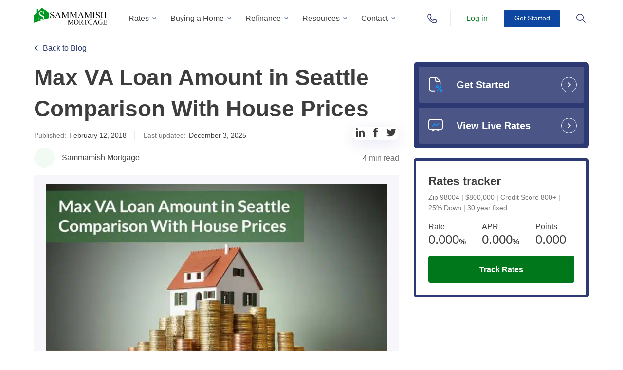

--- FILE ---
content_type: text/html; charset=UTF-8
request_url: https://www.sammamishmortgage.com/max-va-loan-seattle-home-prices/
body_size: 75649
content:
<!DOCTYPE html>
<html lang="en-US">
<head> <script type="text/javascript">
/* <![CDATA[ */
var gform;gform||(document.addEventListener("gform_main_scripts_loaded",function(){gform.scriptsLoaded=!0}),document.addEventListener("gform/theme/scripts_loaded",function(){gform.themeScriptsLoaded=!0}),window.addEventListener("DOMContentLoaded",function(){gform.domLoaded=!0}),gform={domLoaded:!1,scriptsLoaded:!1,themeScriptsLoaded:!1,isFormEditor:()=>"function"==typeof InitializeEditor,callIfLoaded:function(o){return!(!gform.domLoaded||!gform.scriptsLoaded||!gform.themeScriptsLoaded&&!gform.isFormEditor()||(gform.isFormEditor()&&console.warn("The use of gform.initializeOnLoaded() is deprecated in the form editor context and will be removed in Gravity Forms 3.1."),o(),0))},initializeOnLoaded:function(o){gform.callIfLoaded(o)||(document.addEventListener("gform_main_scripts_loaded",()=>{gform.scriptsLoaded=!0,gform.callIfLoaded(o)}),document.addEventListener("gform/theme/scripts_loaded",()=>{gform.themeScriptsLoaded=!0,gform.callIfLoaded(o)}),window.addEventListener("DOMContentLoaded",()=>{gform.domLoaded=!0,gform.callIfLoaded(o)}))},hooks:{action:{},filter:{}},addAction:function(o,r,e,t){gform.addHook("action",o,r,e,t)},addFilter:function(o,r,e,t){gform.addHook("filter",o,r,e,t)},doAction:function(o){gform.doHook("action",o,arguments)},applyFilters:function(o){return gform.doHook("filter",o,arguments)},removeAction:function(o,r){gform.removeHook("action",o,r)},removeFilter:function(o,r,e){gform.removeHook("filter",o,r,e)},addHook:function(o,r,e,t,n){null==gform.hooks[o][r]&&(gform.hooks[o][r]=[]);var d=gform.hooks[o][r];null==n&&(n=r+"_"+d.length),gform.hooks[o][r].push({tag:n,callable:e,priority:t=null==t?10:t})},doHook:function(r,o,e){var t;if(e=Array.prototype.slice.call(e,1),null!=gform.hooks[r][o]&&((o=gform.hooks[r][o]).sort(function(o,r){return o.priority-r.priority}),o.forEach(function(o){"function"!=typeof(t=o.callable)&&(t=window[t]),"action"==r?t.apply(null,e):e[0]=t.apply(null,e)})),"filter"==r)return e[0]},removeHook:function(o,r,t,n){var e;null!=gform.hooks[o][r]&&(e=(e=gform.hooks[o][r]).filter(function(o,r,e){return!!(null!=n&&n!=o.tag||null!=t&&t!=o.priority)}),gform.hooks[o][r]=e)}});
/* ]]> */
</script>
<meta charset="UTF-8"><script>if(navigator.userAgent.match(/MSIE|Internet Explorer/i)||navigator.userAgent.match(/Trident\/7\..*?rv:11/i)){var href=document.location.href;if(!href.match(/[?&]nowprocket/)){if(href.indexOf("?")==-1){if(href.indexOf("#")==-1){document.location.href=href+"?nowprocket=1"}else{document.location.href=href.replace("#","?nowprocket=1#")}}else{if(href.indexOf("#")==-1){document.location.href=href+"&nowprocket=1"}else{document.location.href=href.replace("#","&nowprocket=1#")}}}}</script><script>(()=>{class RocketLazyLoadScripts{constructor(){this.v="2.0.4",this.userEvents=["keydown","keyup","mousedown","mouseup","mousemove","mouseover","mouseout","touchmove","touchstart","touchend","touchcancel","wheel","click","dblclick","input"],this.attributeEvents=["onblur","onclick","oncontextmenu","ondblclick","onfocus","onmousedown","onmouseenter","onmouseleave","onmousemove","onmouseout","onmouseover","onmouseup","onmousewheel","onscroll","onsubmit"]}async t(){this.i(),this.o(),/iP(ad|hone)/.test(navigator.userAgent)&&this.h(),this.u(),this.l(this),this.m(),this.k(this),this.p(this),this._(),await Promise.all([this.R(),this.L()]),this.lastBreath=Date.now(),this.S(this),this.P(),this.D(),this.O(),this.M(),await this.C(this.delayedScripts.normal),await this.C(this.delayedScripts.defer),await this.C(this.delayedScripts.async),await this.T(),await this.F(),await this.j(),await this.A(),window.dispatchEvent(new Event("rocket-allScriptsLoaded")),this.everythingLoaded=!0,this.lastTouchEnd&&await new Promise(t=>setTimeout(t,500-Date.now()+this.lastTouchEnd)),this.I(),this.H(),this.U(),this.W()}i(){this.CSPIssue=sessionStorage.getItem("rocketCSPIssue"),document.addEventListener("securitypolicyviolation",t=>{this.CSPIssue||"script-src-elem"!==t.violatedDirective||"data"!==t.blockedURI||(this.CSPIssue=!0,sessionStorage.setItem("rocketCSPIssue",!0))},{isRocket:!0})}o(){window.addEventListener("pageshow",t=>{this.persisted=t.persisted,this.realWindowLoadedFired=!0},{isRocket:!0}),window.addEventListener("pagehide",()=>{this.onFirstUserAction=null},{isRocket:!0})}h(){let t;function e(e){t=e}window.addEventListener("touchstart",e,{isRocket:!0}),window.addEventListener("touchend",function i(o){o.changedTouches[0]&&t.changedTouches[0]&&Math.abs(o.changedTouches[0].pageX-t.changedTouches[0].pageX)<10&&Math.abs(o.changedTouches[0].pageY-t.changedTouches[0].pageY)<10&&o.timeStamp-t.timeStamp<200&&(window.removeEventListener("touchstart",e,{isRocket:!0}),window.removeEventListener("touchend",i,{isRocket:!0}),"INPUT"===o.target.tagName&&"text"===o.target.type||(o.target.dispatchEvent(new TouchEvent("touchend",{target:o.target,bubbles:!0})),o.target.dispatchEvent(new MouseEvent("mouseover",{target:o.target,bubbles:!0})),o.target.dispatchEvent(new PointerEvent("click",{target:o.target,bubbles:!0,cancelable:!0,detail:1,clientX:o.changedTouches[0].clientX,clientY:o.changedTouches[0].clientY})),event.preventDefault()))},{isRocket:!0})}q(t){this.userActionTriggered||("mousemove"!==t.type||this.firstMousemoveIgnored?"keyup"===t.type||"mouseover"===t.type||"mouseout"===t.type||(this.userActionTriggered=!0,this.onFirstUserAction&&this.onFirstUserAction()):this.firstMousemoveIgnored=!0),"click"===t.type&&t.preventDefault(),t.stopPropagation(),t.stopImmediatePropagation(),"touchstart"===this.lastEvent&&"touchend"===t.type&&(this.lastTouchEnd=Date.now()),"click"===t.type&&(this.lastTouchEnd=0),this.lastEvent=t.type,t.composedPath&&t.composedPath()[0].getRootNode()instanceof ShadowRoot&&(t.rocketTarget=t.composedPath()[0]),this.savedUserEvents.push(t)}u(){this.savedUserEvents=[],this.userEventHandler=this.q.bind(this),this.userEvents.forEach(t=>window.addEventListener(t,this.userEventHandler,{passive:!1,isRocket:!0})),document.addEventListener("visibilitychange",this.userEventHandler,{isRocket:!0})}U(){this.userEvents.forEach(t=>window.removeEventListener(t,this.userEventHandler,{passive:!1,isRocket:!0})),document.removeEventListener("visibilitychange",this.userEventHandler,{isRocket:!0}),this.savedUserEvents.forEach(t=>{(t.rocketTarget||t.target).dispatchEvent(new window[t.constructor.name](t.type,t))})}m(){const t="return false",e=Array.from(this.attributeEvents,t=>"data-rocket-"+t),i="["+this.attributeEvents.join("],[")+"]",o="[data-rocket-"+this.attributeEvents.join("],[data-rocket-")+"]",s=(e,i,o)=>{o&&o!==t&&(e.setAttribute("data-rocket-"+i,o),e["rocket"+i]=new Function("event",o),e.setAttribute(i,t))};new MutationObserver(t=>{for(const n of t)"attributes"===n.type&&(n.attributeName.startsWith("data-rocket-")||this.everythingLoaded?n.attributeName.startsWith("data-rocket-")&&this.everythingLoaded&&this.N(n.target,n.attributeName.substring(12)):s(n.target,n.attributeName,n.target.getAttribute(n.attributeName))),"childList"===n.type&&n.addedNodes.forEach(t=>{if(t.nodeType===Node.ELEMENT_NODE)if(this.everythingLoaded)for(const i of[t,...t.querySelectorAll(o)])for(const t of i.getAttributeNames())e.includes(t)&&this.N(i,t.substring(12));else for(const e of[t,...t.querySelectorAll(i)])for(const t of e.getAttributeNames())this.attributeEvents.includes(t)&&s(e,t,e.getAttribute(t))})}).observe(document,{subtree:!0,childList:!0,attributeFilter:[...this.attributeEvents,...e]})}I(){this.attributeEvents.forEach(t=>{document.querySelectorAll("[data-rocket-"+t+"]").forEach(e=>{this.N(e,t)})})}N(t,e){const i=t.getAttribute("data-rocket-"+e);i&&(t.setAttribute(e,i),t.removeAttribute("data-rocket-"+e))}k(t){Object.defineProperty(HTMLElement.prototype,"onclick",{get(){return this.rocketonclick||null},set(e){this.rocketonclick=e,this.setAttribute(t.everythingLoaded?"onclick":"data-rocket-onclick","this.rocketonclick(event)")}})}S(t){function e(e,i){let o=e[i];e[i]=null,Object.defineProperty(e,i,{get:()=>o,set(s){t.everythingLoaded?o=s:e["rocket"+i]=o=s}})}e(document,"onreadystatechange"),e(window,"onload"),e(window,"onpageshow");try{Object.defineProperty(document,"readyState",{get:()=>t.rocketReadyState,set(e){t.rocketReadyState=e},configurable:!0}),document.readyState="loading"}catch(t){console.log("WPRocket DJE readyState conflict, bypassing")}}l(t){this.originalAddEventListener=EventTarget.prototype.addEventListener,this.originalRemoveEventListener=EventTarget.prototype.removeEventListener,this.savedEventListeners=[],EventTarget.prototype.addEventListener=function(e,i,o){o&&o.isRocket||!t.B(e,this)&&!t.userEvents.includes(e)||t.B(e,this)&&!t.userActionTriggered||e.startsWith("rocket-")||t.everythingLoaded?t.originalAddEventListener.call(this,e,i,o):(t.savedEventListeners.push({target:this,remove:!1,type:e,func:i,options:o}),"mouseenter"!==e&&"mouseleave"!==e||t.originalAddEventListener.call(this,e,t.savedUserEvents.push,o))},EventTarget.prototype.removeEventListener=function(e,i,o){o&&o.isRocket||!t.B(e,this)&&!t.userEvents.includes(e)||t.B(e,this)&&!t.userActionTriggered||e.startsWith("rocket-")||t.everythingLoaded?t.originalRemoveEventListener.call(this,e,i,o):t.savedEventListeners.push({target:this,remove:!0,type:e,func:i,options:o})}}J(t,e){this.savedEventListeners=this.savedEventListeners.filter(i=>{let o=i.type,s=i.target||window;return e!==o||t!==s||(this.B(o,s)&&(i.type="rocket-"+o),this.$(i),!1)})}H(){EventTarget.prototype.addEventListener=this.originalAddEventListener,EventTarget.prototype.removeEventListener=this.originalRemoveEventListener,this.savedEventListeners.forEach(t=>this.$(t))}$(t){t.remove?this.originalRemoveEventListener.call(t.target,t.type,t.func,t.options):this.originalAddEventListener.call(t.target,t.type,t.func,t.options)}p(t){let e;function i(e){return t.everythingLoaded?e:e.split(" ").map(t=>"load"===t||t.startsWith("load.")?"rocket-jquery-load":t).join(" ")}function o(o){function s(e){const s=o.fn[e];o.fn[e]=o.fn.init.prototype[e]=function(){return this[0]===window&&t.userActionTriggered&&("string"==typeof arguments[0]||arguments[0]instanceof String?arguments[0]=i(arguments[0]):"object"==typeof arguments[0]&&Object.keys(arguments[0]).forEach(t=>{const e=arguments[0][t];delete arguments[0][t],arguments[0][i(t)]=e})),s.apply(this,arguments),this}}if(o&&o.fn&&!t.allJQueries.includes(o)){const e={DOMContentLoaded:[],"rocket-DOMContentLoaded":[]};for(const t in e)document.addEventListener(t,()=>{e[t].forEach(t=>t())},{isRocket:!0});o.fn.ready=o.fn.init.prototype.ready=function(i){function s(){parseInt(o.fn.jquery)>2?setTimeout(()=>i.bind(document)(o)):i.bind(document)(o)}return"function"==typeof i&&(t.realDomReadyFired?!t.userActionTriggered||t.fauxDomReadyFired?s():e["rocket-DOMContentLoaded"].push(s):e.DOMContentLoaded.push(s)),o([])},s("on"),s("one"),s("off"),t.allJQueries.push(o)}e=o}t.allJQueries=[],o(window.jQuery),Object.defineProperty(window,"jQuery",{get:()=>e,set(t){o(t)}})}P(){const t=new Map;document.write=document.writeln=function(e){const i=document.currentScript,o=document.createRange(),s=i.parentElement;let n=t.get(i);void 0===n&&(n=i.nextSibling,t.set(i,n));const c=document.createDocumentFragment();o.setStart(c,0),c.appendChild(o.createContextualFragment(e)),s.insertBefore(c,n)}}async R(){return new Promise(t=>{this.userActionTriggered?t():this.onFirstUserAction=t})}async L(){return new Promise(t=>{document.addEventListener("DOMContentLoaded",()=>{this.realDomReadyFired=!0,t()},{isRocket:!0})})}async j(){return this.realWindowLoadedFired?Promise.resolve():new Promise(t=>{window.addEventListener("load",t,{isRocket:!0})})}M(){this.pendingScripts=[];this.scriptsMutationObserver=new MutationObserver(t=>{for(const e of t)e.addedNodes.forEach(t=>{"SCRIPT"!==t.tagName||t.noModule||t.isWPRocket||this.pendingScripts.push({script:t,promise:new Promise(e=>{const i=()=>{const i=this.pendingScripts.findIndex(e=>e.script===t);i>=0&&this.pendingScripts.splice(i,1),e()};t.addEventListener("load",i,{isRocket:!0}),t.addEventListener("error",i,{isRocket:!0}),setTimeout(i,1e3)})})})}),this.scriptsMutationObserver.observe(document,{childList:!0,subtree:!0})}async F(){await this.X(),this.pendingScripts.length?(await this.pendingScripts[0].promise,await this.F()):this.scriptsMutationObserver.disconnect()}D(){this.delayedScripts={normal:[],async:[],defer:[]},document.querySelectorAll("script[type$=rocketlazyloadscript]").forEach(t=>{t.hasAttribute("data-rocket-src")?t.hasAttribute("async")&&!1!==t.async?this.delayedScripts.async.push(t):t.hasAttribute("defer")&&!1!==t.defer||"module"===t.getAttribute("data-rocket-type")?this.delayedScripts.defer.push(t):this.delayedScripts.normal.push(t):this.delayedScripts.normal.push(t)})}async _(){await this.L();let t=[];document.querySelectorAll("script[type$=rocketlazyloadscript][data-rocket-src]").forEach(e=>{let i=e.getAttribute("data-rocket-src");if(i&&!i.startsWith("data:")){i.startsWith("//")&&(i=location.protocol+i);try{const o=new URL(i).origin;o!==location.origin&&t.push({src:o,crossOrigin:e.crossOrigin||"module"===e.getAttribute("data-rocket-type")})}catch(t){}}}),t=[...new Map(t.map(t=>[JSON.stringify(t),t])).values()],this.Y(t,"preconnect")}async G(t){if(await this.K(),!0!==t.noModule||!("noModule"in HTMLScriptElement.prototype))return new Promise(e=>{let i;function o(){(i||t).setAttribute("data-rocket-status","executed"),e()}try{if(navigator.userAgent.includes("Firefox/")||""===navigator.vendor||this.CSPIssue)i=document.createElement("script"),[...t.attributes].forEach(t=>{let e=t.nodeName;"type"!==e&&("data-rocket-type"===e&&(e="type"),"data-rocket-src"===e&&(e="src"),i.setAttribute(e,t.nodeValue))}),t.text&&(i.text=t.text),t.nonce&&(i.nonce=t.nonce),i.hasAttribute("src")?(i.addEventListener("load",o,{isRocket:!0}),i.addEventListener("error",()=>{i.setAttribute("data-rocket-status","failed-network"),e()},{isRocket:!0}),setTimeout(()=>{i.isConnected||e()},1)):(i.text=t.text,o()),i.isWPRocket=!0,t.parentNode.replaceChild(i,t);else{const i=t.getAttribute("data-rocket-type"),s=t.getAttribute("data-rocket-src");i?(t.type=i,t.removeAttribute("data-rocket-type")):t.removeAttribute("type"),t.addEventListener("load",o,{isRocket:!0}),t.addEventListener("error",i=>{this.CSPIssue&&i.target.src.startsWith("data:")?(console.log("WPRocket: CSP fallback activated"),t.removeAttribute("src"),this.G(t).then(e)):(t.setAttribute("data-rocket-status","failed-network"),e())},{isRocket:!0}),s?(t.fetchPriority="high",t.removeAttribute("data-rocket-src"),t.src=s):t.src="data:text/javascript;base64,"+window.btoa(unescape(encodeURIComponent(t.text)))}}catch(i){t.setAttribute("data-rocket-status","failed-transform"),e()}});t.setAttribute("data-rocket-status","skipped")}async C(t){const e=t.shift();return e?(e.isConnected&&await this.G(e),this.C(t)):Promise.resolve()}O(){this.Y([...this.delayedScripts.normal,...this.delayedScripts.defer,...this.delayedScripts.async],"preload")}Y(t,e){this.trash=this.trash||[];let i=!0;var o=document.createDocumentFragment();t.forEach(t=>{const s=t.getAttribute&&t.getAttribute("data-rocket-src")||t.src;if(s&&!s.startsWith("data:")){const n=document.createElement("link");n.href=s,n.rel=e,"preconnect"!==e&&(n.as="script",n.fetchPriority=i?"high":"low"),t.getAttribute&&"module"===t.getAttribute("data-rocket-type")&&(n.crossOrigin=!0),t.crossOrigin&&(n.crossOrigin=t.crossOrigin),t.integrity&&(n.integrity=t.integrity),t.nonce&&(n.nonce=t.nonce),o.appendChild(n),this.trash.push(n),i=!1}}),document.head.appendChild(o)}W(){this.trash.forEach(t=>t.remove())}async T(){try{document.readyState="interactive"}catch(t){}this.fauxDomReadyFired=!0;try{await this.K(),this.J(document,"readystatechange"),document.dispatchEvent(new Event("rocket-readystatechange")),await this.K(),document.rocketonreadystatechange&&document.rocketonreadystatechange(),await this.K(),this.J(document,"DOMContentLoaded"),document.dispatchEvent(new Event("rocket-DOMContentLoaded")),await this.K(),this.J(window,"DOMContentLoaded"),window.dispatchEvent(new Event("rocket-DOMContentLoaded"))}catch(t){console.error(t)}}async A(){try{document.readyState="complete"}catch(t){}try{await this.K(),this.J(document,"readystatechange"),document.dispatchEvent(new Event("rocket-readystatechange")),await this.K(),document.rocketonreadystatechange&&document.rocketonreadystatechange(),await this.K(),this.J(window,"load"),window.dispatchEvent(new Event("rocket-load")),await this.K(),window.rocketonload&&window.rocketonload(),await this.K(),this.allJQueries.forEach(t=>t(window).trigger("rocket-jquery-load")),await this.K(),this.J(window,"pageshow");const t=new Event("rocket-pageshow");t.persisted=this.persisted,window.dispatchEvent(t),await this.K(),window.rocketonpageshow&&window.rocketonpageshow({persisted:this.persisted})}catch(t){console.error(t)}}async K(){Date.now()-this.lastBreath>45&&(await this.X(),this.lastBreath=Date.now())}async X(){return document.hidden?new Promise(t=>setTimeout(t)):new Promise(t=>requestAnimationFrame(t))}B(t,e){return e===document&&"readystatechange"===t||(e===document&&"DOMContentLoaded"===t||(e===window&&"DOMContentLoaded"===t||(e===window&&"load"===t||e===window&&"pageshow"===t)))}static run(){(new RocketLazyLoadScripts).t()}}RocketLazyLoadScripts.run()})();</script>
    <title>Max VA Loans In Seattle: Comparison With Home Prices</title>
<link crossorigin data-rocket-preload as="font" href="https://www.sammamishmortgage.com/wp-content/themes/sammamish/assets/fonts/Onest/static/Onest-Light.ttf" rel="preload">
<style id="wpr-usedcss">img:is([sizes=auto i],[sizes^="auto," i]){contain-intrinsic-size:3000px 1500px}img.emoji{display:inline!important;border:none!important;box-shadow:none!important;height:1em!important;width:1em!important;margin:0 .07em!important;vertical-align:-.1em!important;background:0 0!important;padding:0!important}@-webkit-keyframes rotating{0%{-webkit-transform:rotate(0);transform:rotate(0)}to{-webkit-transform:rotate(360deg);transform:rotate(360deg)}}@keyframes rotating{0%{-webkit-transform:rotate(0);transform:rotate(0)}to{-webkit-transform:rotate(360deg);transform:rotate(360deg)}}body.home #wrapper{padding-top:75px}body #header,body #header.with_back{background-color:#fff}body #header.with_back.with_shadow{background-color:rgba(255,255,255,.85);-webkit-box-shadow:0 2px 5px rgba(0,0,0,.1);box-shadow:0 2px 5px rgba(0,0,0,.1);-webkit-backdrop-filter:blur(7px);backdrop-filter:blur(7px);z-index:100}#header{padding:0;background:0 0;position:fixed;top:0;left:0;width:100%;z-index:5}#header .pos{display:-webkit-box;display:-ms-flexbox;display:flex;padding:0;-webkit-box-orient:horizontal;-webkit-box-direction:normal;-ms-flex-direction:row;flex-direction:row;-webkit-box-align:center;-ms-flex-align:center;align-items:center}#header .pos>*{height:75px}@media screen and (max-width:1200px){body.home #wrapper{padding-top:70px}#header>.container{max-width:none}#header .pos>*{height:70px}}#header .for_logo{line-height:1;display:-webkit-box;display:-ms-flexbox;display:flex;-webkit-box-align:center;-ms-flex-align:center;align-items:center;-webkit-box-pack:start;-ms-flex-pack:start;justify-content:flex-start;margin:0 10px 0 0}#header .for_logo img{width:150px}#header .main_menu,#header .main_menu>li{height:100%;display:-webkit-box;display:-ms-flexbox;display:flex;-webkit-box-align:center;-ms-flex-align:center;align-items:center}#header .main_menu{padding-left:23px;margin-top:18px}#header .main_menu>li.menu-item-has-children:hover>a{color:#00771b}#header .main_menu>li{margin:0 8px 0 0;padding:0 0 18px}#header .main_menu>li::after{content:"";position:absolute;height:1px;background-color:#e7eaf3;left:-20px;right:-20px;bottom:0;display:none}@media screen and (min-width:1200px){#header .main_menu>li:hover>a{background:#f2faf4;color:#00771b}}#header .main_menu>li a:focus{background:0 0;-webkit-appearance:none;-moz-appearance:none;appearance:none}#header .main_menu>li:last-child{margin:0}#header .main_menu>li.menu-item-has-children>a{position:relative;padding:7px 25px 7px 11px;border-radius:4px}#header .main_menu>li.menu-item-has-children>a::before{content:"";display:block;position:absolute;width:6px;height:6px;border:2px solid #7991b6;border-top:none;border-right:none;right:11px;top:52%;-webkit-transform:translateY(-50%) rotate(-45deg);-ms-transform:translateY(-50%) rotate(-45deg);transform:translateY(-50%) rotate(-45deg);margin-top:-2px}@media screen and (min-width:1200px){#header .main_menu>li.menu-item-has-children:hover>a::before{border-bottom:2px solid #00771b;border-left:2px solid #00771b;-webkit-transform:translateY(-50%) rotate(135deg)!important;-ms-transform:translateY(-50%) rotate(135deg)!important;transform:translateY(-50%) rotate(135deg)!important;margin-top:2px;background:#f2faf4}}#header .main_menu>li .show_sub_menu{background-position:center center}#header .main_menu>li>a{padding:7px 15px;border-radius:4px;color:#3d3d3d;font-weight:400}@media screen and (max-width:1200px){#header .main_menu{-webkit-box-orient:vertical;-webkit-box-direction:normal;-ms-flex-direction:column;flex-direction:column;padding:0;margin:14px 0 0;height:auto}#header .main_menu>li{padding:0;margin:0;height:auto;position:relative;display:block}#header .main_menu>li::after{display:block}#header .main_menu>li.menu-item-has-children>a{padding:0}#header .main_menu>li.menu-item-has-children>a::before{display:none}#header .main_menu>li .show_sub_menu{position:absolute;right:-20px;width:55px;height:60px;top:0;bottom:0;background-size:12px}#header .main_menu>li .show_sub_menu.active{-webkit-transform:rotate(180deg) translateX(0);-ms-transform:rotate(180deg) translateX(0);transform:rotate(180deg) translateX(0)}#header .main_menu>li>a{min-height:60px;display:-webkit-box;display:-ms-flexbox;display:flex;-webkit-box-align:center;-ms-flex-align:center;align-items:center;-webkit-box-pack:start;-ms-flex-pack:start;justify-content:flex-start;padding:0;width:100%}}#header .main_menu>li .sub-menu{top:100%;background:#fff;-webkit-box-shadow:0 8px 35px rgba(0,0,0,.1);box-shadow:0 8px 35px rgba(0,0,0,.1);border:0;padding:16px 0}#header .btn_menu_search.active svg,#header .main_menu>li .sub-menu::after,#header .main_menu>li .sub-menu::before{display:none}#header .main_menu>li .sub-menu>li a:hover,#header .main_menu>li .sub-menu>li:hover{background-color:#f2faf4}#header .main_menu>li .sub-menu>li a{display:block;padding:8px 30px;border:0;outline:0!important;font-weight:400}#header .main_menu_holder{width:calc(100% - 160px);position:relative}@media screen and (max-width:1200px){#header .main_menu>li .sub-menu{background:#f7f7fb;-webkit-box-shadow:none;box-shadow:none;position:relative;width:100%;margin:0;top:auto;left:0;right:auto;bottom:auto;list-style:none}#header .main_menu>li .sub-menu::before{content:"";display:block;position:absolute;z-index:-1;background:#f7f7fb;left:-20px;right:-20px;top:0;bottom:0;border-top:2px solid #00771b}#header .main_menu>li .sub-menu>li::before{display:none}#header .main_menu>li .sub-menu>li a{padding:12px 0;font-size:14px;color:#3d3d3d}#header .main_menu_holder{display:-webkit-box;display:-ms-flexbox;display:flex;-webkit-box-align:center;-ms-flex-align:center;align-items:center;-webkit-box-pack:end;-ms-flex-pack:end;justify-content:flex-end}}#header .main_menu_holder .place-ment{display:-webkit-box;display:-ms-flexbox;display:flex;height:100%;-webkit-box-align:center;-ms-flex-align:center;align-items:center;-webkit-box-pack:justify;-ms-flex-pack:justify;justify-content:space-between}#header .main_menu_holder .place-ment .btn{width:116px;height:36px;display:-webkit-box;display:-ms-flexbox;display:flex;-webkit-box-align:center;-ms-flex-align:center;align-items:center;font-weight:500;font-size:14px;-webkit-box-pack:center;-ms-flex-pack:center;justify-content:center;min-width:0}@media screen and (max-width:375px){#header .main_menu_holder .place-ment .btn{width:100px}}#header .main_menu_holder .place-ment .btn:hover{-webkit-transform:translateY(-4px);-ms-transform:translateY(-4px);transform:translateY(-4px)}#header.with_back{background-color:rgba(255,255,255,.9);-webkit-transition:.25s;-o-transition:.25s;transition:all .25s ease}#header .btn_menu__group{display:-webkit-box;display:-ms-flexbox;display:flex;height:100%;-webkit-box-align:center;-ms-flex-align:center;align-items:center;-webkit-box-pack:justify;-ms-flex-pack:justify;justify-content:space-between;padding:0 0 0 30px;margin-left:auto}#header .btn_menu__group .phone-btn-icon{background-image:url("data:image/svg+xml, %3Csvg width='18' height='20' viewBox='0 0 18 20' fill='none' xmlns='http://www.w3.org/2000/svg'%3E%3Cpath d='M8.99998 1C10.9136 1 12.4286 2.04464 12.4286 5.5C12.4286 7.99107 10.9136 10 8.99998 10C7.08636 10 5.57141 7.91072 5.57141 5.41964C5.57141 2.04464 7.08636 1 8.99998 1Z' stroke='%2300771B' stroke-width='1.5' stroke-miterlimit='10'/%3E%3Cpath d='M6.30337 11.125C5.22472 11.9527 4.77528 12.1182 4.05618 12.4493C2.52809 13.1114 1 13.4425 1 15.1806C1 15.6772 1 15.8427 1 16.091C1 17.167 1.26966 17.2497 2.34831 17.7463C4.32584 18.7395 6.30337 19.0706 9 18.9878C11.6966 18.9878 13.764 18.6568 15.6517 17.7463C16.7303 17.167 17 17.167 17 16.091C17 15.8427 17 15.6772 17 15.1806C17 13.3597 15.4719 13.1114 13.9438 12.4493C13.2247 12.1182 12.7753 11.9527 11.6966 11.125' stroke='%2300771B' stroke-width='1.5' stroke-miterlimit='10'/%3E%3C/svg%3E");width:18px;height:20px;display:inline-block;background-repeat:no-repeat;background-size:contain}#header .btn_menu__group .phone-btn-icon{background-image:url("data:image/svg+xml, %3Csvg width='20' height='20' viewBox='0 0 20 20' fill='none' xmlns='http://www.w3.org/2000/svg'%3E%3Cpath d='M8.2643 11.8677C9.32027 12.8797 10.0683 13.5836 10.7282 13.8916C11.2562 14.1996 11.7842 13.9796 12.0922 13.6716C12.4002 13.2756 12.7082 12.9677 13.0602 12.5717C13.6762 11.8677 16.8881 13.0997 17.856 13.2756C18.604 13.4956 19 13.8916 19 14.3756C19 14.9916 19 15.5636 19 16.0916C18.164 17.8955 16.8881 18.9075 14.9521 18.9955C12.1802 19.0835 9.01228 17.8955 5.49238 14.4636C2.10448 10.9437 0.916517 7.8198 1.00451 5.00388C1.00451 3.11194 2.06048 1.79198 3.86443 1C4.39242 1 5.0524 1 5.58039 1C6.10837 1 6.54836 1.48398 6.63635 2.18796C6.94434 3.19994 8.2203 6.32384 7.47233 6.98383C7.16434 7.29182 6.72435 7.59981 6.41636 7.9078C6.10837 8.21579 5.88837 8.69978 6.19637 9.31576C6.54836 10.0637 7.16434 10.7677 8.2643 11.8677Z' stroke='%232C3972' stroke-width='1.5' stroke-miterlimit='10'/%3E%3C/svg%3E");width:20px}#header .btn_menu__group .phone-btn-icon:hover{background-image:url("data:image/svg+xml, %3Csvg width='20' height='20' viewBox='0 0 20 20' fill='none' xmlns='http://www.w3.org/2000/svg'%3E%3Cpath d='M8.2643 11.8677C9.32027 12.8797 10.0683 13.5836 10.7282 13.8916C11.2562 14.1996 11.7842 13.9796 12.0922 13.6716C12.4002 13.2756 12.7082 12.9677 13.0602 12.5717C13.6762 11.8677 16.8881 13.0997 17.856 13.2756C18.604 13.4956 19 13.8916 19 14.3756C19 14.9916 19 15.5636 19 16.0916C18.164 17.8955 16.8881 18.9075 14.9521 18.9955C12.1802 19.0835 9.01228 17.8955 5.49238 14.4636C2.10448 10.9437 0.916517 7.8198 1.00451 5.00388C1.00451 3.11194 2.06048 1.79198 3.86443 1C4.39242 1 5.0524 1 5.58039 1C6.10837 1 6.54836 1.48398 6.63635 2.18796C6.94434 3.19994 8.2203 6.32384 7.47233 6.98383C7.16434 7.29182 6.72435 7.59981 6.41636 7.9078C6.10837 8.21579 5.88837 8.69978 6.19637 9.31576C6.54836 10.0637 7.16434 10.7677 8.2643 11.8677Z' stroke='%2300771B' stroke-width='1.5' stroke-miterlimit='10'/%3E%3C/svg%3E")}@media screen and (max-width:1200px){#header .btn_menu__group{display:none}}#header .btn_menu__group a,#header .btn_menu__group>*{display:-webkit-box;display:-ms-flexbox;display:flex;-webkit-box-align:center;-ms-flex-align:center;align-items:center}#header .btn_menu__group>:nth-child(2){margin:0 18px 0 25px}#header .btn_menu__group>.active{background-image:url(https://www.sammamishmortgage.com/wp-content/themes/sammamish/assets/img/icons/menu-close.svg)}#header .btn_menu_search.active{background-image:url(https://www.sammamishmortgage.com/wp-content/themes/sammamish/assets/img/icons/menu-close-green.svg);background-position:center center;background-repeat:no-repeat;-webkit-transition:none;-o-transition:none;transition:none}#header .btn_menu_search.active .search-btn-icon,#header .searchform__inner.preloader form [type=submit] svg{display:none}#header .searchform{width:100%;height:auto;left:0;right:0;bottom:auto;border:0;padding:43px 0 30px;-webkit-box-shadow:0 2px 5px rgba(0,0,0,.1);box-shadow:0 2px 5px rgba(0,0,0,.1);z-index:1}@media screen and (max-width:1200px){#header .searchform{display:none;padding:43px 0 23px}#header .phoneform{display:none}}#header .searchform .searchAjax{text-align:left}#header .searchform__inner{max-width:600px;margin:0 auto}#header .searchform__inner form{position:relative;border:2px solid #e8f9ec;border-radius:2px}#header .searchform__inner form [type=search]{border:2px solid #00771b;border-radius:2px;height:56px;background-color:#fff;font-weight:400;font-size:16px;padding:16px 80px 16px 20px;color:#3d3d3d}#header .searchform__inner form [type=search]::-webkit-input-placeholder{color:#757575}#header .searchform__inner form [type=search]::-moz-placeholder{color:#757575}#header .searchform__inner form [type=search]:-ms-input-placeholder{color:#757575}#header .searchform__inner form [type=search]::-ms-input-placeholder{color:#757575}#header .searchform__inner form [type=search]::placeholder{color:#757575}#header .header__mobile__search .search [type=search]:focus,#header .searchform__inner form [type=search]:focus{border-color:#00771b}#header .searchform__inner form [type=submit]{width:40px;height:40px;display:-webkit-box;display:-ms-flexbox;display:flex;-webkit-box-align:center;-ms-flex-align:center;align-items:center;-webkit-box-pack:center;-ms-flex-pack:center;justify-content:center;padding:0;margin:0;bottom:auto;background-image:url("data:image/svg+xml, %3Csvg width='21' height='21' viewBox='0 0 21 21' fill='none' xmlns='http://www.w3.org/2000/svg'%3E%3Cpath d='M14 14L20 20' stroke='%2300771B' stroke-width='2'/%3E%3Ccircle cx='8.5' cy='8.5' r='7.5' stroke='%2300771B' stroke-width='2'/%3E%3C/svg%3E");background-repeat:no-repeat;background-position:center center;border-radius:50%;background-size:20px;position:static;-webkit-box-shadow:none;box-shadow:none;border:0}#header .searchform__inner form [type=submit]:hover{background-color:#f2faf4}#header .searchform__inner form [type=submit] svg{width:20px;height:20px}#header .searchform__inner.preloader form [type=submit]{background-image:url(https://www.sammamishmortgage.com/wp-content/themes/sammamish/assets/img/icons/loading1.svg);background-position:center center;background-repeat:no-repeat;background-size:50%}#header .searchform__submit{position:absolute;z-index:3;right:8px;top:8px;bottom:8px;border-left:1px solid #e7eaf3;padding:0 0 0 8px}#header .searchform__clear{position:absolute;z-index:3;right:72px;top:8px;bottom:8px;display:none;-webkit-box-align:center;-ms-flex-align:center;align-items:center;-webkit-box-pack:center;-ms-flex-pack:center;justify-content:center}#header .searchform__clear.active{display:-webkit-box;display:-ms-flexbox;display:flex}#header .searchform__clear button{background-image:url("data:image/svg+xml, %3Csvg width='10' height='10' viewBox='0 0 10 10' fill='none' xmlns='http://www.w3.org/2000/svg'%3E%3Cpath d='M9 1L1 9' stroke='%237991B6' stroke-width='1.5'/%3E%3Cpath d='M1 1L9 9' stroke='%237991B6' stroke-width='1.5'/%3E%3C/svg%3E");background-position:center left 5.5px;background-repeat:no-repeat;position:relative;left:auto;top:auto;right:auto;bottom:auto;padding:0;margin:0;width:20px;height:20px;border-radius:50%;background-color:#f7f7fb;display:-webkit-box;display:-ms-flexbox;display:flex;-webkit-box-align:center;-ms-flex-align:center;align-items:center;-webkit-box-pack:center;-ms-flex-pack:center;justify-content:center}#header .searchform__clear button:hover{background-color:#7991b6;background-image:url("data:image/svg+xml, %3Csvg width='10' height='10' viewBox='0 0 10 10' fill='none' xmlns='http://www.w3.org/2000/svg'%3E%3Cpath d='M9 1L1 9' stroke='%23E7EAF3' stroke-width='1.5'/%3E%3Cpath d='M1 1L9 9' stroke='%23E7EAF3' stroke-width='1.5'/%3E%3C/svg%3E")}#header .header__mobile{display:-webkit-box;display:-ms-flexbox;display:flex;height:100%;-webkit-box-align:center;-ms-flex-align:center;align-items:center;-webkit-transition:.3s;-o-transition:.3s;transition:all .3s ease}@media screen and (max-width:1200px){#header .header__mobile{position:fixed;top:69px;z-index:10;width:calc(100% - 40px);height:calc(100vh - 100px);background-color:#fff;left:0;bottom:0;padding:12px 20px 69px;overflow:auto;-webkit-transform:translateX(-100%);-ms-transform:translateX(-100%);transform:translateX(-100%);-ms-flex-wrap:wrap;flex-wrap:wrap;-webkit-box-align:start;-ms-flex-align:start;align-items:flex-start}}#header .header__mobile__nav{width:100%}#header .header__mobile__search{display:none;width:100%}@media screen and (max-width:1200px){#header .header__mobile__search{display:block}}#header .header__mobile__search .search{position:relative;border:0}#header .header__mobile__search .search [type=search]{background:#f7f7fb;border-radius:4px;position:relative;z-index:1;display:block;width:100%;border:2px solid #f7f7fb;padding:0 15px 0 54px;height:40px;font-size:16px}#header .header__mobile__search .search [type=search]::-webkit-input-placeholder{font-weight:400;font-size:16px;color:#757575}#header .header__mobile__search .search [type=search]::-moz-placeholder{font-weight:400;font-size:16px;color:#757575}#header .header__mobile__search .search [type=search]:-ms-input-placeholder{font-weight:400;font-size:16px;color:#757575}#header .header__mobile__search .search [type=search]::-ms-input-placeholder{font-weight:400;font-size:16px;color:#757575}#header .header__mobile__search .search [type=search]::placeholder{font-weight:400;font-size:16px;color:#757575}#header .header__mobile__search .search [type=submit]{position:absolute;width:48px;height:40px;border:0;left:0;top:0;z-index:3;display:-webkit-box;display:-ms-flexbox;display:flex;-webkit-box-align:center;-ms-flex-align:center;align-items:center;-webkit-box-pack:center;-ms-flex-pack:center;justify-content:center;-webkit-transition:none;-o-transition:none;transition:all 0s ease;color:transparent;background-color:transparent;background-image:url("data:image/svg+xml,%3Csvg width='19' height='19' viewBox='0 0 19 19' fill='none' xmlns='http://www.w3.org/2000/svg'%3E%3Ccircle cx='7.5' cy='7.5' r='6.75' stroke='%232C3972' stroke-width='1.5'%3E%3C/circle%3E%3Cpath d='M12.5 12.5L18 18' stroke='%232C3972' stroke-width='1.5' stroke-linecap='round'%3E%3C/path%3E%3C/svg%3E");background-repeat:no-repeat;background-position:center}#header .header__mobile__footer a:hover,#header .header__mobile__search .search [type=submit]:hover{background-color:transparent}#header .header__mobile__search .searchform{padding:0;display:block;-webkit-box-shadow:none;box-shadow:none;margin:0}#header .header__mobile__search .clear{position:absolute;z-index:3;top:0;bottom:0;right:0;width:50px;display:none;-webkit-box-align:center;-ms-flex-align:center;align-items:center;-webkit-box-pack:center;-ms-flex-pack:center;justify-content:center}#header .header__mobile__search .clear.active{display:-webkit-box;display:-ms-flexbox;display:flex}#header .header__mobile__search .clear button{padding:0;margin:0;width:20px;height:20px;border-radius:50%;position:static;background-color:#7991b6;border:0;background-repeat:no-repeat;background-position:center;background-image:url("data:image/svg+xml, %3Csvg width='10' height='10' viewBox='0 0 10 10' fill='none' xmlns='http://www.w3.org/2000/svg'%3E%3Cpath d='M9 1L1 9' stroke='%23ffffff' stroke-width='1.5'/%3E%3Cpath d='M1 1L9 9' stroke='%23ffffff' stroke-width='1.5'/%3E%3C/svg%3E")}#header .header__mobile__footer{display:none;width:100%;position:relative}#header .header__mobile__footer .login-icon,#header .header__mobile__footer .phone-icon{width:18px;height:20px;background-image:url("data:image/svg+xml,%3Csvg width='18' height='20' viewBox='0 0 18 20' fill='none' xmlns='http://www.w3.org/2000/svg'%3E%3Cpath d='M8.99998 1C10.9136 1 12.4286 2.04464 12.4286 5.5C12.4286 7.99107 10.9136 10 8.99998 10C7.08636 10 5.57141 7.91072 5.57141 5.41964C5.57141 2.04464 7.08636 1 8.99998 1Z' stroke='%2300771B' stroke-width='1.5' stroke-miterlimit='10'/%3E%3Cpath d='M6.30337 11.125C5.22472 11.9527 4.77528 12.1182 4.05618 12.4493C2.52809 13.1114 1 13.4425 1 15.1806C1 15.6772 1 15.8427 1 16.091C1 17.167 1.26966 17.2497 2.34831 17.7463C4.32584 18.7395 6.30337 19.0706 9 18.9878C11.6966 18.9878 13.764 18.6568 15.6517 17.7463C16.7303 17.167 17 17.167 17 16.091C17 15.8427 17 15.6772 17 15.1806C17 13.3597 15.4719 13.1114 13.9438 12.4493C13.2247 12.1182 12.7753 11.9527 11.6966 11.125' stroke='%2300771B' stroke-width='1.5' stroke-miterlimit='10'/%3E%3C/svg%3E");background-repeat:no-repeat;background-size:contain}#header .header__mobile__footer .phone-icon{background-image:url("data:image/svg+xml, %3Csvg width='20' height='20' viewBox='0 0 20 20' fill='none' xmlns='http://www.w3.org/2000/svg'%3E%3Cpath d='M8.2643 11.8677C9.32027 12.8797 10.0683 13.5836 10.7282 13.8916C11.2562 14.1996 11.7842 13.9796 12.0922 13.6716C12.4002 13.2756 12.7082 12.9677 13.0602 12.5717C13.6762 11.8677 16.8881 13.0997 17.856 13.2756C18.604 13.4956 19 13.8916 19 14.3756C19 14.9916 19 15.5636 19 16.0916C18.164 17.8955 16.8881 18.9075 14.9521 18.9955C12.1802 19.0835 9.01228 17.8955 5.49238 14.4636C2.10448 10.9437 0.916517 7.8198 1.00451 5.00388C1.00451 3.11194 2.06048 1.79198 3.86443 1C4.39242 1 5.0524 1 5.58039 1C6.10837 1 6.54836 1.48398 6.63635 2.18796C6.94434 3.19994 8.2203 6.32384 7.47233 6.98383C7.16434 7.29182 6.72435 7.59981 6.41636 7.9078C6.10837 8.21579 5.88837 8.69978 6.19637 9.31576C6.54836 10.0637 7.16434 10.7677 8.2643 11.8677Z' stroke='%232C3972' stroke-width='1.5' stroke-miterlimit='10'/%3E%3C/svg%3E")}#header .header__mobile__footer a::after,#header .header__mobile__footer::after{content:"";display:block;position:absolute;left:-20px;right:-20px;height:1px;background-color:#e7eaf3}#header .header__mobile__footer::after{top:0}#header .header__mobile__footer .ps_active{color:#00771b}#header .header__mobile__footer .ps_active svg path,.subscribePopup .closePopup:hover path{stroke:#00771b}#header .header__mobile__footer a{display:-webkit-box;display:-ms-flexbox;display:flex;-webkit-box-align:center;-ms-flex-align:center;align-items:center;-webkit-box-pack:start;-ms-flex-pack:start;justify-content:flex-start;text-align:left;min-height:60px;position:relative;font-weight:400;font-size:16px;color:#3d3d3d}#header .header__mobile__footer a::after{bottom:0}#header .header__mobile__footer a div{display:-webkit-box;display:-ms-flexbox;display:flex;-webkit-box-align:center;-ms-flex-align:center;align-items:center;height:100%;width:18px;margin:0 18px 0 0}.btn_menu_phone span,.btn_menu_search span,.mob_hidden{display:none}.btn_menu_account a{text-decoration:none;color:#00771b}.custom-logo-link{display:block}.btn_menu_account{border-radius:4px;margin-right:13px;margin-left:20px;position:relative;color:#00771b}.btn_menu_account a{padding:2px 15px 2px 18px;border-radius:4px}.btn_menu_account a:hover{background:#f2faf4;text-decoration:none}.btn_menu_account:before{content:"";position:absolute;width:1px;height:100%;background:#e7eaf3;top:0;left:-15px}.btn_menu_phone,.btn_menu_search{color:#2c3972;cursor:pointer;vertical-align:middle;width:34px;height:34px;border-radius:4px;-webkit-box-pack:center;-ms-flex-pack:center;justify-content:center}.btn_menu_phone:hover,.btn_menu_search:hover,.place-ment .searchform button[type=submit]{color:#00771b}.btn_menu_phone:hover,.btn_menu_search:hover{background:#f2faf4;-webkit-transition:.2s ease-in-out;-o-transition:.2s ease-in-out;transition:all ease-in-out .2s}.btn_menu_phone{margin-right:10px}.btn_menu_search{display:-webkit-box;display:-ms-flexbox;display:flex;-webkit-box-align:center;-ms-flex-align:center;align-items:center;margin-left:25px}.btn_menu_search .search-btn-icon{background-image:url("data:image/svg+xml, %3Csvg width='19' height='19' viewBox='0 0 19 19' fill='none' xmlns='http://www.w3.org/2000/svg'%3E%3Ccircle cx='7.5' cy='7.5' r='6.75' stroke='%232C3972' stroke-width='1.5'/%3E%3Cpath d='M12.5 12.5L18 18' stroke='%232C3972' stroke-width='1.5' stroke-linecap='round'/%3E%3C/svg%3E");width:19px;height:19px;display:block;background-repeat:no-repeat;background-size:contain;background-position:center}.btn_menu_search .search-btn-icon:hover{background-image:url("data:image/svg+xml, %3Csvg width='19' height='19' viewBox='0 0 19 19' fill='none' xmlns='http://www.w3.org/2000/svg'%3E%3Ccircle cx='7.5' cy='7.5' r='6.75' stroke='%2300771B' stroke-width='1.5'/%3E%3Cpath d='M12.5 12.5L18 18' stroke='%2300771B' stroke-width='1.5' stroke-linecap='round'/%3E%3C/svg%3E")}.btn_menu_search:hover,a{background-color:transparent}.menu_overflow{z-index:2;position:fixed;top:75px;left:0;width:100%;height:100vh;background:rgba(15,26,74,.3);display:none}body.logged-in #header{top:32px}@media screen and (max-width:1200px){#header .header__mobile__footer{display:block;margin:auto 0 0}.menu_overflow{top:70px}*{-webkit-tap-highlight-color:transparent}.mob_hidden{display:block}.burg_menu{width:24px;height:24px;background:url(https://www.sammamishmortgage.com/wp-content/themes/sammamish/assets/img/icons/menu.svg) center no-repeat;margin:0 0 0 28px;cursor:pointer}.menu__active .burg_menu{background-image:url(https://www.sammamishmortgage.com/wp-content/themes/sammamish/assets/img/icons/menu-close.svg)}#header .btn_menu_search{display:none}#header.menu__active .header__mobile{-webkit-transform:translateX(0);-ms-transform:translateX(0);transform:translateX(0)}}@media screen and (max-width:768px){body.logged-in #wpadminbar{position:fixed}}@media screen and (max-width:480px){.burg_menu{margin:0 0 0 10px}}.unselectable{-webkit-user-select:none;-moz-user-select:none;-ms-user-select:none;user-select:none}[type=search]::-ms-clear{display:none;width:0;height:0}[type=search]::-ms-reveal{display:none;width:0;height:0}[type=search]::-webkit-search-cancel-button,[type=search]::-webkit-search-decoration,[type=search]::-webkit-search-results-button,[type=search]::-webkit-search-results-decoration,input[type=search]::-webkit-search-cancel-button,input[type=search]::-webkit-search-decoration,input[type=search]::-webkit-search-results-button,input[type=search]::-webkit-search-results-decoration{display:none}.main_menu li .sub-menu li,header>.container>.row{margin-left:0;margin-right:0}.main_menu{padding-left:0;margin-bottom:0;display:inline-block}.main_menu>li{margin-right:32px}.main_menu li{list-style:none;display:inline-block;padding:0;position:relative}.main_menu li .sub-menu{display:none;position:absolute;top:100%;left:0;z-index:3;min-width:140px;background-color:#fff;padding-left:0}.main_menu li .sub-menu li{padding:0;display:block}.main_menu li .sub-menu li a{display:block;padding:9px 12px;height:auto;margin:0;border:0;line-height:1.4em;color:#666;font-size:.923em;white-space:nowrap}.main_menu a{display:block;font-family:Onest,sans-serif;font-weight:450;font-size:16px;line-height:19px;color:#2c3972;padding:10px 0}.phoneform.show,.searchform.show{visibility:visible;opacity:1;z-index:4;-webkit-transition-duration:.2s;-o-transition-duration:.2s;transition-duration:.2s;display:block}.main_menu,.phoneform{text-align:left}.phoneform a{color:#3d3d3d;font-size:14px;padding:8px 0;line-height:20px;display:block;position:relative}.phoneform a:after{position:absolute;content:"";width:34px;height:34px;background-image:url("data:image/svg+xml,%3Csvg width='17' height='15' viewBox='0 0 17 15' fill='none' xmlns='http://www.w3.org/2000/svg'%3E%3Cpath d='M8.07692 1L15 7.5L8.07692 14M14.6154 7.5H0' stroke='%23009821' stroke-width='2'/%3E%3C/svg%3E");background-position:center;background-repeat:no-repeat;display:block;border-radius:4px;background-color:#f2faf4;top:0;right:0;pointer-events:none}.phoneform a:hover{-webkit-transition-duration:.2s;-o-transition-duration:.2s;transition-duration:.2s;text-decoration:none}.phoneform a:hover:after{-webkit-transition-duration:.2s;-o-transition-duration:.2s;transition-duration:.2s;background-color:#00771b;background-image:url("data:image/svg+xml,%3Csvg width='17' height='15' viewBox='0 0 17 15' fill='none' xmlns='http://www.w3.org/2000/svg'%3E%3Cpath d='M8.07692 1L15 7.5L8.07692 14M14.6154 7.5H0' stroke='%23ffffff' stroke-width='2'/%3E%3C/svg%3E")}.phoneform,.searchform{opacity:0;display:none;-webkit-transition-duration:.2s;-o-transition-duration:.2s;transition-duration:.2s;padding:15px;background:#fff;-webkit-box-shadow:0 8px 35px rgba(0,0,0,.1);box-shadow:0 8px 35px rgba(0,0,0,.1)}.phoneform{position:absolute;bottom:-55px;right:calc(6% + 2px);width:255px;height:64px}.place-ment{text-align:right}.searchform input[type=search]{display:block;outline:0;border:0;width:100%;background:#f7f7f7;height:auto;line-height:normal;padding:12px 10px;border-radius:0}.searchform input[type=search]::-moz-placeholder{font-family:Onest,sans-serif;font-style:normal;font-weight:400;font-size:16px;line-height:20px;color:#c4c4c4;opacity:1}@media screen and (min-width:1200px){.searchform button{position:absolute;padding:5px;top:31%;right:20px;background:0 0;border:0;cursor:pointer;z-index:2}.main_menu li:hover a{color:#00771b;text-decoration:none}.main_menu li:hover .sub-menu{display:block;-webkit-transition:250ms ease-in-out;-o-transition:250ms ease-in-out;transition:all ease-in-out 250ms;border:1px solid #eee;border-bottom:0}.main_menu li:hover .sub-menu:before{content:"";display:block;position:absolute;top:-7px;left:12px;border-right:7px solid transparent;border-left:7px solid transparent;border-bottom:7px solid #ddd;border-bottom-color:rgba(0,0,0,.15)}.main_menu li:hover .sub-menu:after{content:"";display:block;position:absolute;top:-6px;left:13px;border-right:6px solid transparent;border-left:6px solid transparent;border-bottom:6px solid #fff}.main_menu li:hover .sub-menu li>a{border-bottom:1px solid #eee}}@media screen and (max-width:1199px){.place-ment:not(.active) svg{display:none}#header .for_logo{width:200px}.searchform input[type=search]::-webkit-input-placeholder{color:#707070;font-family:Onest,sans-serif;font-size:16px}.searchform input[type=search]::-moz-placeholder{color:#707070;font-family:Onest,sans-serif;font-size:16px}.searchform input[type=search]:-ms-input-placeholder{color:#707070;font-family:Onest,sans-serif;font-size:16px}.searchform input[type=search]::-ms-input-placeholder{color:#707070;font-family:Onest,sans-serif;font-size:16px}.searchform input[type=search]::placeholder{color:#707070;font-family:Onest,sans-serif;font-size:16px}.searchform{display:-webkit-box;display:-ms-flexbox;display:flex;-webkit-box-pack:justify;-ms-flex-pack:justify;justify-content:space-between}.phoneform,.searchform{position:relative;top:0;left:0;width:100%;opacity:1;visibility:visible;padding:0;border:0;-webkit-box-shadow:none;box-shadow:none;background:0 0;border-bottom:1px solid rgba(255,255,255,.035)}.phoneform:after{background-image:url(https://www.sammamishmortgage.com/wp-content/themes/sammamish/assets/img/samm/new_grey_arrow.svg);background-size:75%;right:26px;top:18px}.phoneform a{color:#707070;font-size:14px;line-height:20px;padding:18px}.searchform input[type=search]{background:0 0;padding:18px 5px 18px 20px;color:#707070}.place-ment .searchform button[type=submit]{margin:0 10px 0 0;width:18%;padding:15px 15px 10px;border:0;background:0 0}.place-ment .searchform button[type=submit] svg{color:#707070;-webkit-transform:scale(.75);-ms-transform:scale(.75);transform:scale(.75)}#header .btn_menu_phone,#header .btn_menu_search{display:none}.phoneform,.phoneform a,.searchform button{display:block}.main_menu{width:100%}.main_menu li{width:100%;margin-right:0}.main_menu>li{margin-left:0}#header .btn_menu_search span{font-family:Onest,sans-serif}.show_sub_menu{display:block;position:absolute;top:11px;right:20px;width:30px;height:30px;z-index:2;cursor:pointer}.show_sub_menu:after{border-bottom:2px solid #7991b6;border-left:2px solid #7991b6;-webkit-transform:translateY(-50%) rotate(-45deg)!important;-ms-transform:translateY(-50%) rotate(-45deg)!important;transform:translateY(-50%) rotate(-45deg)!important;content:"";display:block;position:absolute;width:6px;height:6px;right:21px;top:50%}.show_sub_menu.active:after{border-bottom:2px solid #00771b;border-left:2px solid #00771b;right:28px}.main_menu{padding-left:0;margin-bottom:0;padding-top:25px;display:inline-block}.main_menu li .sub-menu{position:relative;top:auto;left:auto;margin-bottom:0;margin-left:-20px;width:320px;background-color:rgba(255,255,255,.02)}.main_menu li .sub-menu li:before{content:"";position:absolute;top:29px;left:24px;width:3px;height:1px;background:#666}.main_menu li .sub-menu li a:hover{background:0 0}}.infographic-img{margin:0 auto;display:block;max-width:100%;cursor:-webkit-zoom-in;cursor:zoom-in}.infographic-img.full-mode{cursor:-webkit-zoom-out;cursor:zoom-out}.infographic-img.full-mode.loading{cursor:progress}.col.right-sidebar{top:100px;position:sticky}.content-container .h2:first-child,.content-container .h3:first-child,.content-container h1:first-child,.content-container h2:first-child,.content-container h3:first-child,.content-container h4:first-child,.section .h2:first-child,.section .h3:first-child,.section h1:first-child,.section h2:first-child,.section h3:first-child,.section h4:first-child{margin-top:0}.content-container.inner-page h3:not(.no-rates) a{font-size:16px}.content-container li,.content-container p,.content-container table,.content-container ul{font-weight:400}.content-container h3:not(.no-rates){display:-webkit-box;display:-ms-flexbox;display:flex}.content-container h3:not(.no-rates) time{color:#757575;margin-left:5px}@media screen and (max-width:576px){.content-container h3:not(.no-rates) time{display:block;margin-left:0}}.content-container h3:not(.no-rates) a{display:inline-block;padding:10px 130px 10px 65px;position:relative;color:#3d3d3d!important;line-height:26px;max-width:100%;width:640px;text-align:left;font-size:16px;background-color:#f2faf4;border:1px solid #b4d6bc;-webkit-box-sizing:border-box;box-sizing:border-box;border-radius:4px;border-left:4px solid #00771b;background-image:url(https://www.sammamishmortgage.com/wp-content/themes/sammamish/assets/img/samm/live_rates_btn.svg);background-size:40px;background-position:left 6px center;background-repeat:no-repeat;margin-bottom:15px}.content-container h3:not(.no-rates) a:hover{text-decoration:none}.content-container h3:not(.no-rates) a:hover:after{border:1px solid #00771b;background-color:#00771b;background-image:url("data:image/svg+xml,%3Csvg width='8' height='12' viewBox='0 0 8 12' fill='none' xmlns='http://www.w3.org/2000/svg'%3E%3Cpath d='M1 1L6 6L1 11' stroke='%23fff' stroke-width='1.5'/%3E%3C/svg%3E");background-repeat:no-repeat}.content-container h3:not(.no-rates) a:hover:before{display:block}@media screen and (max-width:767px){.searchform input[type=search]{width:80%}.searchform input[type=search]::-webkit-input-placeholder{color:#707070;font-family:Onest,sans-serif;font-size:16px}.searchform input[type=search]::-moz-placeholder{color:#707070;font-family:Onest,sans-serif;font-size:16px}.searchform input[type=search]:-ms-input-placeholder{color:#707070;font-family:Onest,sans-serif;font-size:16px}.searchform input[type=search]::-ms-input-placeholder{color:#707070;font-family:Onest,sans-serif;font-size:16px}.searchform input[type=search]::placeholder{color:#707070;font-family:Onest,sans-serif;font-size:16px}.content-container h3:not(.no-rates) a{padding:10px 30px 10px 60px}.content-container h3:not(.no-rates) a:hover:after{background-color:transparent;right:0;background-image:url("data:image/svg+xml,%3Csvg width='8' height='12' viewBox='0 0 8 12' fill='none' xmlns='http://www.w3.org/2000/svg'%3E%3Cpath d='M1 1L6 6L1 11' stroke='%23009821' stroke-width='2'/%3E%3C/svg%3E");border:0}.content-container h3:not(.no-rates) a:hover:before{display:none}}.content-container h3:not(.no-rates) a:after{content:"";position:absolute;top:calc(50% - 16.5px);right:15px;width:32px;height:32px;border-radius:50%;border:1px solid #7991b6;background-image:url("data:image/svg+xml,%3Csvg width='8' height='12' viewBox='0 0 8 12' fill='none' xmlns='http://www.w3.org/2000/svg'%3E%3Cpath d='M1 1L6 6L1 11' stroke='%23009821' stroke-width='1.5'/%3E%3C/svg%3E");background-position:right 10px center;background-repeat:no-repeat}@media screen and (max-width:767px){.content-container h3:not(.no-rates) a:after{border:0;right:0;width:22px;background-image:url("data:image/svg+xml,%3Csvg width='8' height='12' viewBox='0 0 8 12' fill='none' xmlns='http://www.w3.org/2000/svg'%3E%3Cpath d='M1 1L6 6L1 11' stroke='%23009821' stroke-width='2'/%3E%3C/svg%3E")}}.content-container h3:not(.no-rates) a:before{content:"Show more";position:absolute;top:calc(50% - 11px);right:61px;font-weight:400;font-size:14px;line-height:22px;color:#00771b;display:none}@media (min-width:991px){.section{padding-top:90px;padding-bottom:90px}}@media (max-width:991px){.section{padding-top:90px;padding-bottom:90px}#main .content-container .col:not(:last-child){margin-bottom:72px}}.youtube{position:relative;padding-bottom:56.25%;height:0;overflow:hidden;border-radius:8px}p+.youtube{margin-top:20px;margin-bottom:20px}p:empty+.youtube{margin-top:0}.youtube iframe{position:absolute;top:0;left:0;width:100%;height:100%}.youtube img{-o-object-fit:cover;object-fit:cover}div:not(.col-xs-12):has(>iframe[src*="https://www.youtube.com/"]),p:has(>iframe[src*="https://www.youtube.com/"]){position:relative;padding-bottom:56.25%;height:0;overflow:hidden;border-radius:8px}div:not(.col-xs-12):has(>iframe[src*="https://www.youtube.com/"]) iframe[src*="https://www.youtube.com/"],p:has(>iframe[src*="https://www.youtube.com/"]) iframe[src*="https://www.youtube.com/"]{position:absolute;top:0;left:0;width:100%;height:100%;border:0}.text-center{text-align:center}.content-container{margin-bottom:75px;padding-top:50px}.inner-page picture+*{margin-top:30px}.inner-page .btn{min-width:139px}.inner-page h2,.inner-page h3,.inner-page h4{line-height:1.33;color:#3d3d3d}.inner-page h3{font-size:20px}.inner-page h3 a{font-size:18px}.inner-page ul{font-family:Onest,sans-serif}.inner-page ul li:not(.gfield){list-style:none;padding-left:10px;position:relative;color:#3d3d3d;font-family:Onest,sans-serif;font-weight:400}.inner-page ul li:before{content:"";position:absolute;top:11px;left:-10px;width:3px;height:3px;background-color:#666;border-radius:50%}@media screen and (max-width:576px){.content-container h3:not(.no-rates){display:-webkit-box;display:-ms-flexbox;display:flex}.content-container h3:not(.no-rates) a{margin-left:0;width:100%;text-align:left;line-height:1.4;padding:10px 55px}.inner-page picture img{display:block;margin:auto}}.inner-page p img[src$=".svg"]{width:325px}@media screen and (max-width:576px){.inner-page p img[src$=".svg"]{width:100%}}.row__sticky{display:-webkit-box;display:-ms-flexbox;display:flex;-ms-flex-wrap:wrap;flex-wrap:wrap;-webkit-box-align:start;-ms-flex-align:start;align-items:flex-start}.row__sticky .widget__newsletter{position:sticky;top:100px}@media (max-width:991px){.row__sticky .widget__newsletter{position:relative;top:auto}}.btn{-webkit-transition:.25s;-o-transition:.25s;transition:all .25s ease;display:inline-block;border-radius:4px;border:1px solid #00771b;text-align:center;text-decoration:none;white-space:nowrap;font-size:16px;line-height:19px;color:#fff;padding:15px;outline:0;font-weight:600;cursor:default}.btn:hover{text-decoration:none}.btn:not(.btn-sm){height:56px;font-weight:600;font-size:16px;line-height:25px}.btn-block{width:100%}.btn-blue.btn-primary{background-color:#0d47a1}.btn-blue.btn-primary:hover:not(:active):not(:disabled):not(.btn-disabled){background-color:#1650aa;border-color:#1650aa}.btn-blue.btn-primary:active:not(:disabled):not(.btn-disabled){background-color:#0d4193;border-color:#0d4193}.btn-primary{color:#fff;background-color:#00771b;text-transform:capitalize}.btn-primary.btn-disabled,.btn-primary:disabled{border-color:#bdcbc0;background-color:#bdcbc0;color:#fff}.btn-primary:hover:not(:active):not(:disabled):not(.btn-disabled){background-color:#00b628;border-color:#00b628;outline:0;text-decoration:none;cursor:pointer}.btn-primary:active:not(:disabled):not(.btn-disabled){background-color:#00771b;border-color:#00771b;color:#fff;text-decoration:none}@media (max-width:767px){.content-container h3:last-child{margin-bottom:0}.content-container h3:last-child+p{margin-top:15px}.wp-post-image{height:200px;-o-object-fit:cover;object-fit:cover}h1{font-size:32px;line-height:1.4;font-weight:700}h1{text-align:center}.section .section-title{margin-bottom:20px;padding-left:15px;padding-right:15px}.btn{padding-left:15px;padding-right:15px}}@media (max-width:1200px){.btn:hover{-webkit-transform:translateY(0);-ms-transform:translateY(0);transform:translateY(0)}}.btnIcon-green,.btnIcon-green svg,.subscribePopup form .gform_fields .gfield--type-consent label a{color:#00771b}.btnIcon-green:hover,.copyright-info .law_links a:hover,.f_menu a:hover{text-decoration:none}form .custom-checkbox p{margin:0;padding:0;line-height:inherit}.hidden,template{display:none}.fancybox-loading-x{-webkit-animation:.7s linear infinite rotating!important;animation:.7s linear infinite rotating!important;background:0 0!important;border:4px solid #2c3972!important;position:fixed!important;top:calc(50% - 25px)!important;border-bottom-color:#fff!important;width:50px;height:50px;border-radius:50%;left:calc(50% - 25px);z-index:9999999}body.fancybox-loading-y .fancybox-container{display:none!important}body.disable-scroll,body.overlay{overflow:hidden}body.overlay:before{content:"";position:fixed;width:100%;top:0;left:0;height:100%;background-color:rgba(0,0,0,.7);z-index:10}.subscribePopup{padding:45px;background-color:#fff;border-radius:20px;display:none;position:fixed;top:50%;left:50%;-webkit-transform:translate(-50%,-50%);-ms-transform:translate(-50%,-50%);transform:translate(-50%,-50%);z-index:11;max-width:720px;width:100%}.subscribePopup.active,footer #scroll-up.active{display:block}.subscribePopup .gform_wrapper{display:block!important}.subscribePopup .heading{display:-webkit-box;display:-ms-flexbox;display:flex;-webkit-box-align:center;-ms-flex-align:center;align-items:center;-webkit-box-pack:justify;-ms-flex-pack:justify;justify-content:space-between;margin-bottom:20px;-webkit-column-gap:20px;-moz-column-gap:20px;column-gap:20px}.subscribePopup .title{font-size:20px;line-height:28px;font-weight:500}.subscribePopup .closePopup{cursor:pointer;border:1px solid #f7f7fb;border-radius:100%}.subscribePopup .closePopup:hover{border-color:#00771b}.subscribePopup form .gform_fields{-webkit-column-gap:20px;-moz-column-gap:20px;column-gap:20px}.subscribePopup form .gform_fields .gfield--type-email,.subscribePopup form .gform_fields .gfield--type-text{width:calc(50% - 10px)}@media (max-width:768px){.subscribePopup{padding:25px}.subscribePopup form .gform_fields .gfield--type-email,.subscribePopup form .gform_fields .gfield--type-text{width:100%}}.subscribePopup form .gform_fields .gfield--type-email input[type=text]:not(.field-group):not(:invalid):not(:focus):not(:active):not(.error):hover,.subscribePopup form .gform_fields .gfield--type-text input[type=text]:not(.field-group):not(:invalid):not(:focus):not(:active):not(.error):hover{border-color:#e7eaf3}.subscribePopup form .gform_fields .gfield--type-consent label,h2,h3,h4{color:#3d3d3d}.subscribePopup form .gform_fields .gfield--type-consent label:before{border-color:#e7eaf3}.subscribePopup form .gform_fields .gfield--type-consent [type=checkbox]:checked+label::before{border-color:#e7eaf3}.subscribePopup form .gform_fields .gfield:not(.form_policy) legend{display:none}footer{background:#1e1e1e;padding:49px 0 56px}footer .mob_gap .title{margin-bottom:16px}footer .min_logo{margin-right:11%}@media screen and (max-width:991px){footer .min_logo{margin-right:5%;-webkit-box-ordinal-group:2;-ms-flex-order:1;order:1}}@media screen and (max-width:767px){footer .min_logo{margin-right:0;margin-bottom:10px}footer .min_logo img{margin-right:0}}footer .min_logo img{width:40px;height:41px}footer .short_about{margin-top:52px;margin-bottom:40px}footer .short_about p{max-width:500px;margin-bottom:12px}@media screen and (max-width:991px){footer .short_about{display:-webkit-box;display:-ms-flexbox;display:flex;-webkit-box-orient:vertical;-webkit-box-direction:normal;-ms-flex-direction:column;flex-direction:column;-ms-flex-wrap:wrap;flex-wrap:wrap;margin-top:0;margin-bottom:32px}footer .short_about .mob_gap{-webkit-box-ordinal-group:2;-ms-flex-order:1;order:1}footer .short_about p{max-width:100%}}footer #scroll-up{width:48px;height:48px;border-radius:50%;background:url(https://www.sammamishmortgage.com/wp-content/themes/sammamish/assets/img/icons/arrow_grey.svg) center center no-repeat rgba(226,226,226,.9);display:none;font-size:17px;text-align:center;vertical-align:middle;line-height:54px;position:fixed;z-index:97;right:20px;bottom:20px;-webkit-transition:.3s ease-in-out;-o-transition:.3s ease-in-out;transition:all .3s ease-in-out;color:transparent;-webkit-transform:rotate(180deg);-ms-transform:rotate(180deg);transform:rotate(180deg)}footer #scroll-up:hover{cursor:pointer;background-color:rgba(192,192,192,.88)}footer .menu_address_info p{margin:10px 0 14px;padding-left:34px}footer .menu_address_info__place{position:relative}footer .menu_address_info__place:before{width:22px;height:22px;content:"";position:absolute;top:8px;left:-3px;background-image:url("data:image/svg+xml,%3Csvg width='22' height='22' viewBox='0 0 22 22' fill='none' xmlns='http://www.w3.org/2000/svg'%3E%3Cpath fill-rule='evenodd' clip-rule='evenodd' d='M10.5 2C14.6447 2 18 5.24668 18 9.25729C18 10.3554 17.7533 11.4058 17.3092 12.313C16.273 14.748 13.3125 17.8037 10.5 20C7.6875 17.8037 4.72697 14.748 3.69079 12.313C3.24671 11.3581 3 10.3554 3 9.25729C3 5.24668 6.35526 2 10.5 2ZM10.5 6.58355C12.0296 6.58355 13.2632 7.77719 13.2632 9.25729C13.2632 10.7374 12.0296 11.931 10.5 11.931C8.97039 11.931 7.73684 10.7374 7.73684 9.25729C7.73684 7.77719 8.97039 6.58355 10.5 6.58355Z' stroke='white' stroke-width='1.5'/%3E%3C/svg%3E")}footer .menu_address_info__phone{margin-right:9.5%}footer .menu_address_info__phone a{position:relative;padding-top:0}footer .menu_address_info__phone a:before{width:20px;height:20px;content:"";position:absolute;top:0;left:-34px;background-image:url("data:image/svg+xml,%3Csvg width='20' height='20' viewBox='0 0 20 20' fill='none' xmlns='http://www.w3.org/2000/svg'%3E%3Cpath d='M8.2643 11.8677C9.32027 12.8797 10.0683 13.5836 10.7282 13.8916C11.2562 14.1996 11.7842 13.9796 12.0922 13.6716C12.4002 13.2756 12.7082 12.9677 13.0602 12.5717C13.6762 11.8677 16.8881 13.0997 17.856 13.2756C18.604 13.4956 19 13.8916 19 14.3756C19 14.9916 19 15.5636 19 16.0916C18.164 17.8955 16.8881 18.9075 14.9521 18.9955C12.1802 19.0835 9.01228 17.8955 5.49238 14.4636C2.10448 10.9437 0.916517 7.8198 1.00451 5.00388C1.00451 3.11194 2.06048 1.79198 3.86443 1C4.39242 1 5.0524 1 5.58039 1C6.10837 1 6.54836 1.48398 6.63635 2.18796C6.94434 3.19994 8.2203 6.32384 7.47233 6.98383C7.16434 7.29182 6.72435 7.59981 6.41636 7.9078C6.10837 8.21579 5.88837 8.69978 6.19637 9.31576C6.54836 10.0637 7.16434 10.7677 8.2643 11.8677Z' stroke='white' stroke-width='1.5' stroke-miterlimit='10'/%3E%3C/svg%3E")}footer .title{color:#fff;font-family:Onest,sans-serif;font-size:16px;line-height:19px;margin-bottom:10px;font-weight:500;position:relative}footer .title__logo img,footer .title__logo svg{height:40px;max-width:150px}footer .title__menu{margin-top:20px}footer .title:after{content:"";width:8px;height:4px;position:absolute;background-position:center;top:27px;right:15px;display:none;background-image:url("data:image/svg+xml,%3Csvg width='10' height='7' viewBox='0 0 10 7' fill='none' xmlns='http://www.w3.org/2000/svg'%3E%3Cpath d='M1 1L5 5L9 1' stroke='%237991B6' stroke-width='1.5'/%3E%3C/svg%3E")}footer .title.active:after{-webkit-transform:rotateZ(180deg);-ms-transform:rotate(180deg);transform:rotateZ(180deg)}.f_menu a,footer p{color:#fff;line-height:20px}footer a{color:#fff;font-family:Onest,sans-serif}footer a img,img{max-width:100%;height:auto}footer a img{margin-right:16px;display:block;max-height:41px}@media screen and (min-width:991px){footer .title__link a{display:inline-block;color:#fff;-webkit-transform:perspective(1px) translateZ(0);transform:perspective(1px) translateZ(0);padding:0 0 8px;position:relative;line-height:1;margin-bottom:-7px}footer .title__link a:after{content:"";position:absolute;z-index:-1;left:0;right:100%;bottom:4px;background:#fff;height:1px;-webkit-transition-property:right;-o-transition-property:right;transition-property:right;-webkit-transition-duration:.3s;-o-transition-duration:.3s;transition-duration:.3s;-webkit-transition-timing-function:ease-out;-o-transition-timing-function:ease-out;transition-timing-function:ease-out}footer .title__link a:hover{text-decoration:none}footer .title__link a:hover:after{right:0}.f_menu a:hover:after{right:0}}.f_menu{padding-left:0}@media screen and (max-width:991px){footer .title__menu{margin-top:0}footer .title:after{display:block}footer .title.title__logo{padding:45px 0 0;margin-bottom:12px}footer .title.title__logo:after{display:none}footer .title{margin-bottom:0;padding:19px 15px;border-top:1px solid #e7eaf3}.short_about .f_menu.menu_address_info{display:none}.f_menu{display:none;padding-left:15px}}.f_menu li{list-style:none}.f_menu a{display:inline-block;font-size:14px;line-height:160%;font-weight:400;padding:8px 0 5px;-webkit-transform:perspective(1px) translateZ(0);transform:perspective(1px) translateZ(0);position:relative}.f_menu a:after{content:"";position:absolute;z-index:-1;left:0;right:100%;bottom:4px;background:#fff;height:1px;-webkit-transition-property:right;-o-transition-property:right;transition-property:right;-webkit-transition-duration:.3s;-o-transition-duration:.3s;transition-duration:.3s;-webkit-transition-timing-function:ease-out;-o-transition-timing-function:ease-out;transition-timing-function:ease-out}.f_menu.subscribeMenu{margin-top:-25px}.copyright-info .flex{-webkit-box-align:end;-ms-flex-align:end;align-items:flex-end}.copyright,.copyright-info .flex a{font-size:12px;line-height:20px}.copyright-info .law_links{width:48%}@media screen and (max-width:991px){.f_menu a{padding:7px 0 6px}.copyright-info .law_links{width:75%}}.copyright-info .law_links a{margin-right:42px;padding:0 0 5px;-webkit-transform:perspective(1px) translateZ(0);transform:perspective(1px) translateZ(0);position:relative}.copyright-info .law_links a:after{content:"";position:absolute;z-index:-1;left:0;right:100%;bottom:4px;background:#fff;height:1px;-webkit-transition-property:right;-o-transition-property:right;transition-property:right;-webkit-transition-duration:.3s;-o-transition-duration:.3s;transition-duration:.3s;-webkit-transition-timing-function:ease-out;-o-transition-timing-function:ease-out;transition-timing-function:ease-out}@media screen and (min-width:991px){.copyright-info .law_links a:hover:after{right:0}}@media screen and (max-width:767px){.copyright-info .law_links{-webkit-box-ordinal-group:0;-ms-flex-order:-1;order:-1;width:calc(100% - 43px)}.copyright-info .law_links a{margin-right:0;display:block;padding:5px 0;margin-bottom:5px;font-size:14px;line-height:20px}}.copyright-info .law_links p{padding:0;margin:0}.copyright{color:#fff;font-weight:300;margin-right:10.4%}@media screen and (max-width:1200px){#wrapper{padding-top:70px}.copyright{margin-right:4.4%}}@media screen and (max-width:991px){.copyright{width:100%;margin-right:0;text-align:center;-webkit-box-ordinal-group:3;-ms-flex-order:2;order:2;margin-top:34px}}@media screen and (max-width:820px){footer .f_menu a:hover{text-decoration:underline}}@media screen and (max-width:767px){.copyright{text-align:left}footer{padding:56px 0}footer #scroll-up{bottom:60px}footer #scroll-up.active{display:block}}html{line-height:1.15;-webkit-text-size-adjust:100%}h1{font-size:2em;margin:.67em 0}code{font-family:monospace,monospace;font-size:1em}footer p,small{font-size:14px}img{border-style:none;max-height:100%;width:auto}button,input,optgroup,select,textarea{font-family:inherit;font-size:100%;line-height:1.15;margin:0}button,input{overflow:visible}button,select{text-transform:none}[type=button],[type=reset],[type=submit],button{-webkit-appearance:button}[type=button]::-moz-focus-inner,[type=reset]::-moz-focus-inner,[type=submit]::-moz-focus-inner,button::-moz-focus-inner{border-style:none;padding:0}fieldset{padding:.35em .75em .625em}legend{color:inherit;display:table;max-width:100%;white-space:normal}progress{vertical-align:baseline}textarea{overflow:auto;height:100px;min-height:100px;resize:vertical}[type=checkbox],[type=radio],legend{-webkit-box-sizing:border-box;box-sizing:border-box;padding:0}[type=number]::-webkit-inner-spin-button,[type=number]::-webkit-outer-spin-button{height:auto}[type=search]{-webkit-appearance:textfield;outline-offset:-2px}[type=search]::-webkit-search-decoration{-webkit-appearance:none}::-webkit-file-upload-button{-webkit-appearance:button;font:inherit}.container.icon:after,.container.icon:before,.flex-spaceBetween.container:after,.flex-spaceBetween.container:before,.flex-spaceBetween.row:after,.flex-spaceBetween.row:before,.flex.container:after,.flex.container:before,.flex.row:after,.flex.row:before,.row.icon:after,.row.icon:before,[hidden]{display:none}@font-face{font-family:Onest;src:url(https://www.sammamishmortgage.com/wp-content/themes/sammamish/assets/fonts/Onest/static/Onest-Light.ttf) format("truetype");font-weight:300;font-style:normal;font-display:swap}@font-face{font-family:Onest;src:url(https://www.sammamishmortgage.com/wp-content/themes/sammamish/assets/fonts/Onest/static/Onest-Light.ttf) format("truetype");font-weight:300;font-style:italic;font-display:swap}@font-face{font-family:Onest;src:url(https://www.sammamishmortgage.com/wp-content/themes/sammamish/assets/fonts/Onest/static/Onest-Regular.ttf) format("truetype");font-weight:400;font-style:normal;font-display:swap}@font-face{font-family:Onest;src:url(https://www.sammamishmortgage.com/wp-content/themes/sammamish/assets/fonts/Onest/static/Onest-Medium.ttf) format("truetype");font-weight:500;font-style:normal;font-display:swap}@font-face{font-family:Onest;src:url(https://www.sammamishmortgage.com/wp-content/themes/sammamish/assets/fonts/Onest/static/Onest-SemiBold.ttf) format("truetype");font-weight:600;font-style:normal;font-display:swap}.visible{visibility:visible;opacity:1}.invisible{visibility:hidden;opacity:0}.animated,a,button{-webkit-transition:.25s;-o-transition:.25s;transition:all .25s ease}.flex{display:-webkit-box;display:-ms-flexbox;display:flex;-ms-flex-wrap:wrap;flex-wrap:wrap}.icon{display:-webkit-box;display:-ms-flexbox;display:flex;-ms-flex-wrap:wrap;flex-wrap:wrap;-webkit-box-align:center;-ms-flex-align:center;align-items:center}.flex-spaceBetween{display:-webkit-box;display:-ms-flexbox;display:flex;-ms-flex-wrap:wrap;flex-wrap:wrap;-webkit-box-pack:justify;-ms-flex-pack:justify;justify-content:space-between}.disabled{pointer-events:none}#tooltip{font-size:14px;line-height:20px}#tooltip{border-radius:4px;padding:6px 15px 10px;text-align:left;background-color:#fff;position:absolute;font-style:normal;font-weight:400;color:#3d3d3d;z-index:999;-webkit-box-shadow:0 8px 30px rgba(0,20,160,.1);box-shadow:0 8px 30px rgba(0,20,160,.1)}#tooltip:after{width:0;height:0;border-left:8px solid transparent;border-right:8px solid transparent;border-top:8px solid #fff;content:"";position:absolute;left:50%;bottom:-8px;margin-left:-8px}#tooltip.bottom:after{left:20px;margin-left:-8px}#tooltip.left:after{margin:0}#tooltip .content{position:relative;width:100%;height:100%;background-color:#fff;z-index:22;padding:10px 15px}#tooltip:before{content:"";position:absolute;width:16px;height:16px;background:#fff;-webkit-transform:rotate(45deg);-ms-transform:rotate(45deg);transform:rotate(45deg);top:-8px;left:24px;-webkit-box-shadow:-1px 8px 30px -2px rgba(0,20,160,.35);box-shadow:-1px 8px 30px -2px rgba(0,20,160,.35)}#tooltip.bottom:after{border-left:12px solid transparent;border-right:12px solid transparent;border-bottom:12px solid #fff;border-top:12px solid transparent;top:-24px;bottom:auto}#tooltip.top:after{border-top-color:transparent;border-bottom:8px solid #fff;top:-20px;bottom:auto}#tooltip.left:after{left:10px}#tooltip.right:after{right:10px;left:auto;margin:0}*{-webkit-box-sizing:border-box;box-sizing:border-box;outline:0}body,html{height:100%}html{font-size:16px}body{font:400 16px Onest,sans-serif;line-height:27px;color:#3d3d3d;margin:0;overflow-x:hidden;background-color:#fff;padding-top:75px!important}a,button{text-decoration:none}a:where(:not(.wp-element-button)){text-decoration:none!important}a{color:#00771b}a:hover{text-decoration:underline}input[type=email],input[type=numeric],input[type=tel],input[type=text]{border:1px solid #c4c4c4;-webkit-box-sizing:border-box;box-sizing:border-box;border-radius:8px;width:100%;font-size:16px;padding:0 16px;height:48px;line-height:47px}h1,h2,h3,h4,strong{font-weight:600}* h1{color:#3d3d3d;font-size:46px;line-height:58px;margin-bottom:15px;margin-top:60px}* .h2,* .h3,* h2,* h3{font-size:30px;line-height:38px;margin-bottom:15px;margin-top:60px;font-weight:600;letter-spacing:.001px}* .h3,* h3{font-size:24px;line-height:34px;margin-top:30px}.h3,h3,h4{font-family:Onest,sans-serif;font-size:24px;line-height:34px}h4{font-size:20px;line-height:28px}table,ul{margin-top:0;margin-bottom:26px}table:last-child,ul:last-child{margin-bottom:0}p{line-height:27px;margin-bottom:15px;margin-top:0}p:empty{margin-bottom:0}ul{padding-left:15px;font-weight:400}ul li{line-height:30px}ul li::marker{color:#00771b;font-size:12px}input:not([type=checkbox]):not([type=radio]):not([type=range]),select,textarea{-webkit-appearance:none;-moz-appearance:none;appearance:none}table{width:100%;max-width:100%;background-color:transparent;border-collapse:collapse}table td{border:1px solid #efefef;padding:10px;vertical-align:top;text-align:left}.icon{line-height:normal}#wrapper{display:-webkit-box;display:-ms-flexbox;display:flex;-webkit-box-orient:vertical;-webkit-box-direction:normal;-ms-flex-direction:column;flex-direction:column;min-height:100%;padding-top:75px}#main{-webkit-box-flex:1;-ms-flex:1 0 auto;flex:1 0 auto}#footer{-webkit-box-flex:0;-ms-flex:0 0 auto;flex:0 0 auto}.wp-post-image{border-radius:8px;width:100%;height:auto}.err-msg{display:-webkit-box;display:-ms-flexbox;display:flex;-webkit-box-pack:center;-ms-flex-pack:center;justify-content:center;-webkit-box-align:center;-ms-flex-align:center;align-items:center}@media (max-width:767px){table{display:block;overflow-x:auto;white-space:nowrap;height:auto!important}h1{font-size:36px;line-height:44px}}@media screen and (max-width:390px){h1{font-size:30px;line-height:1.3}}.clear:after{clear:both}.clear:after,.clear:before{content:"";display:table}[data-wpr-lazyrender]{content-visibility:visible!important}.sr-only{position:absolute;width:1px;height:1px;padding:0;margin:-1px;overflow:hidden;clip:rect(0,0,0,0);border:0}body.compensate-for-scrollbar{overflow:hidden}.fancybox-active{height:auto}.fancybox-is-hidden{left:-9999px;margin:0;position:absolute!important;top:-9999px;visibility:hidden}.fancybox-container{-webkit-backface-visibility:hidden;height:100%;left:0;outline:0;position:fixed;-webkit-tap-highlight-color:transparent;top:0;-ms-touch-action:manipulation;touch-action:manipulation;transform:translateZ(0);width:100%;z-index:99992}.fancybox-container *{box-sizing:border-box}.fancybox-bg,.fancybox-inner,.fancybox-outer,.fancybox-stage{bottom:0;left:0;position:absolute;right:0;top:0}.fancybox-outer{-webkit-overflow-scrolling:touch;overflow-y:auto}.fancybox-bg{background:#1e1e1e;opacity:0;transition-duration:inherit;transition-property:opacity;transition-timing-function:cubic-bezier(.47,0,.74,.71)}.fancybox-is-open .fancybox-bg{opacity:.9;transition-timing-function:cubic-bezier(.22,.61,.36,1)}.fancybox-caption,.fancybox-infobar,.fancybox-navigation .fancybox-button,.fancybox-toolbar{direction:ltr;opacity:0;position:absolute;transition:opacity .25s ease,visibility 0s ease .25s;visibility:hidden;z-index:99997}.fancybox-show-caption .fancybox-caption,.fancybox-show-infobar .fancybox-infobar,.fancybox-show-nav .fancybox-navigation .fancybox-button,.fancybox-show-toolbar .fancybox-toolbar{opacity:1;transition:opacity .25s ease 0s,visibility 0s ease 0s;visibility:visible}.fancybox-infobar{color:#ccc;font-size:13px;-webkit-font-smoothing:subpixel-antialiased;height:44px;left:0;line-height:44px;min-width:44px;mix-blend-mode:difference;padding:0 10px;pointer-events:none;top:0;-webkit-touch-callout:none;-webkit-user-select:none;-moz-user-select:none;-ms-user-select:none;user-select:none}.fancybox-toolbar{right:0;top:0}.fancybox-stage{direction:ltr;overflow:visible;transform:translateZ(0);z-index:99994}.fancybox-is-open .fancybox-stage{overflow:hidden}.fancybox-slide{-webkit-backface-visibility:hidden;display:none;height:100%;left:0;outline:0;overflow:auto;-webkit-overflow-scrolling:touch;padding:44px;position:absolute;text-align:center;top:0;transition-property:transform,opacity;white-space:normal;width:100%;z-index:99994}.fancybox-slide:before{content:"";display:inline-block;font-size:0;height:100%;vertical-align:middle;width:0}.fancybox-is-sliding .fancybox-slide,.fancybox-slide--current,.fancybox-slide--next,.fancybox-slide--previous{display:block}.fancybox-slide--image{overflow:hidden;padding:44px 0}.fancybox-slide--image:before{display:none}.fancybox-slide--html{padding:6px}.fancybox-content{background:#fff;display:inline-block;margin:0;max-width:100%;overflow:auto;-webkit-overflow-scrolling:touch;padding:44px;position:relative;text-align:left;vertical-align:middle}.fancybox-slide--image .fancybox-content{animation-timing-function:cubic-bezier(.5,0,.14,1);-webkit-backface-visibility:hidden;background:0 0;background-repeat:no-repeat;background-size:100% 100%;left:0;max-width:none;overflow:visible;padding:0;position:absolute;top:0;transform-origin:top left;transition-property:transform,opacity;-webkit-user-select:none;-moz-user-select:none;-ms-user-select:none;user-select:none;z-index:99995}.fancybox-can-zoomOut .fancybox-content{cursor:zoom-out}.fancybox-can-zoomIn .fancybox-content{cursor:zoom-in}.fancybox-can-pan .fancybox-content,.fancybox-can-swipe .fancybox-content{cursor:grab}.fancybox-is-grabbing .fancybox-content{cursor:grabbing}.fancybox-container [data-selectable=true]{cursor:text}.fancybox-image,.fancybox-spaceball{background:0 0;border:0;height:100%;left:0;margin:0;max-height:none;max-width:none;padding:0;position:absolute;top:0;-webkit-user-select:none;-moz-user-select:none;-ms-user-select:none;user-select:none;width:100%}.fancybox-spaceball{z-index:1}.fancybox-slide--iframe .fancybox-content,.fancybox-slide--map .fancybox-content,.fancybox-slide--pdf .fancybox-content,.fancybox-slide--video .fancybox-content{height:100%;overflow:visible;padding:0;width:100%}.fancybox-slide--video .fancybox-content{background:#000}.fancybox-slide--map .fancybox-content{background:#e5e3df}.fancybox-slide--iframe .fancybox-content{background:#fff}.fancybox-iframe,.fancybox-video{background:0 0;border:0;display:block;height:100%;margin:0;overflow:hidden;padding:0;width:100%}.fancybox-iframe{left:0;position:absolute;top:0}.fancybox-error{background:#fff;cursor:default;max-width:400px;padding:40px;width:100%}.fancybox-error p{color:#444;font-size:16px;line-height:20px;margin:0;padding:0}.fancybox-button{background:rgba(30,30,30,.6);border:0;border-radius:0;box-shadow:none;cursor:pointer;display:inline-block;height:44px;margin:0;padding:10px;position:relative;transition:color .2s;vertical-align:top;visibility:inherit;width:44px}.fancybox-button,.fancybox-button:link,.fancybox-button:visited{color:#ccc}.fancybox-button:hover{color:#fff}.fancybox-button:focus{outline:0}.fancybox-button.fancybox-focus{outline:dotted 1px}.fancybox-button[disabled],.fancybox-button[disabled]:hover{color:#888;cursor:default;outline:0}.fancybox-button div{height:100%}.fancybox-button svg{display:block;height:100%;overflow:visible;position:relative;width:100%}.fancybox-button svg path{fill:currentColor;stroke-width:0}.fancybox-button--fsenter svg:nth-child(2),.fancybox-button--fsexit svg:first-child,.fancybox-button--pause svg:first-child,.fancybox-button--play svg:nth-child(2){display:none}.fancybox-progress{background:#ff5268;height:2px;left:0;position:absolute;right:0;top:0;transform:scaleX(0);transform-origin:0;transition-property:transform;transition-timing-function:linear;z-index:99998}.fancybox-close-small{background:0 0;border:0;border-radius:0;color:#ccc;cursor:pointer;opacity:.8;padding:8px;position:absolute;right:-12px;top:-44px;z-index:401}.fancybox-close-small:hover{color:#fff;opacity:1}.fancybox-slide--html .fancybox-close-small{color:currentColor;padding:10px;right:0;top:0}.fancybox-slide--image.fancybox-is-scaling .fancybox-content{overflow:hidden}.fancybox-is-scaling .fancybox-close-small,.fancybox-is-zoomable.fancybox-can-pan .fancybox-close-small{display:none}.fancybox-navigation .fancybox-button{background-clip:content-box;height:100px;opacity:0;position:absolute;top:calc(50% - 50px);width:70px}.fancybox-navigation .fancybox-button div{padding:7px}.fancybox-navigation .fancybox-button--arrow_left{left:0;left:env(safe-area-inset-left);padding:31px 26px 31px 6px}.fancybox-navigation .fancybox-button--arrow_right{padding:31px 6px 31px 26px;right:0;right:env(safe-area-inset-right)}.fancybox-caption{background:linear-gradient(0deg,rgba(0,0,0,.85) 0,rgba(0,0,0,.3) 50%,rgba(0,0,0,.15) 65%,rgba(0,0,0,.075) 75.5%,rgba(0,0,0,.037) 82.85%,rgba(0,0,0,.019) 88%,transparent);bottom:0;color:#eee;font-size:14px;font-weight:400;left:0;line-height:1.5;padding:75px 44px 25px;pointer-events:none;right:0;text-align:center;z-index:99996}@supports (padding:max(0px)){.fancybox-caption{padding:75px max(44px,env(safe-area-inset-right)) max(25px,env(safe-area-inset-bottom)) max(44px,env(safe-area-inset-left))}}.fancybox-caption--separate{margin-top:-50px}.fancybox-caption__body{max-height:50vh;overflow:auto;pointer-events:all}.fancybox-caption a,.fancybox-caption a:link,.fancybox-caption a:visited{color:#ccc;text-decoration:none}.fancybox-caption a:hover{color:#fff;text-decoration:underline}.fancybox-loading{animation:1s linear infinite a;background:0 0;border:4px solid #888;border-bottom-color:#fff;border-radius:50%;height:50px;left:50%;margin:-25px 0 0 -25px;opacity:.7;padding:0;position:absolute;top:50%;width:50px;z-index:99999}@keyframes a{to{transform:rotate(1turn)}}.fancybox-animated{transition-timing-function:cubic-bezier(0,0,.25,1)}.fancybox-fx-slide.fancybox-slide--previous{opacity:0;transform:translate3d(-100%,0,0)}.fancybox-fx-slide.fancybox-slide--next{opacity:0;transform:translate3d(100%,0,0)}.fancybox-fx-slide.fancybox-slide--current{opacity:1;transform:translateZ(0)}.fancybox-fx-fade.fancybox-slide--next,.fancybox-fx-fade.fancybox-slide--previous{opacity:0;transition-timing-function:cubic-bezier(.19,1,.22,1)}.fancybox-fx-fade.fancybox-slide--current{opacity:1}.fancybox-fx-zoom-in-out.fancybox-slide--previous{opacity:0;transform:scale3d(1.5,1.5,1.5)}.fancybox-fx-zoom-in-out.fancybox-slide--next{opacity:0;transform:scale3d(.5,.5,.5)}.fancybox-fx-zoom-in-out.fancybox-slide--current{opacity:1;transform:scaleX(1)}.fancybox-fx-rotate.fancybox-slide--previous{opacity:0;transform:rotate(-1turn)}.fancybox-fx-rotate.fancybox-slide--next{opacity:0;transform:rotate(1turn)}.fancybox-fx-rotate.fancybox-slide--current{opacity:1;transform:rotate(0)}.fancybox-fx-circular.fancybox-slide--previous{opacity:0;transform:scale3d(0,0,0) translate3d(-100%,0,0)}.fancybox-fx-circular.fancybox-slide--next{opacity:0;transform:scale3d(0,0,0) translate3d(100%,0,0)}.fancybox-fx-circular.fancybox-slide--current{opacity:1;transform:scaleX(1) translateZ(0)}.fancybox-fx-tube.fancybox-slide--previous{transform:translate3d(-100%,0,0) scale(.1) skew(-10deg)}.fancybox-fx-tube.fancybox-slide--next{transform:translate3d(100%,0,0) scale(.1) skew(10deg)}.fancybox-fx-tube.fancybox-slide--current{transform:translateZ(0) scale(1)}@media (max-height:576px){.fancybox-slide{padding-left:6px;padding-right:6px}.fancybox-slide--image{padding:6px 0}.fancybox-close-small{right:-6px}.fancybox-slide--image .fancybox-close-small{background:#4e4e4e;color:#f2f4f6;height:36px;opacity:1;padding:6px;right:0;top:0;width:36px}.fancybox-caption{padding-left:12px;padding-right:12px}@supports (padding:max(0px)){.fancybox-caption{padding-left:max(12px,env(safe-area-inset-left));padding-right:max(12px,env(safe-area-inset-right))}}}.fancybox-share{background:#f4f4f4;border-radius:3px;max-width:90%;padding:30px;text-align:center}.fancybox-share h1{color:#222;font-size:35px;font-weight:700;margin:0 0 20px}.fancybox-share p{margin:0;padding:0}.fancybox-share__button{border:0;border-radius:3px;display:inline-block;font-size:14px;font-weight:700;line-height:40px;margin:0 5px 10px;min-width:130px;padding:0 15px;text-decoration:none;transition:all .2s;-webkit-user-select:none;-moz-user-select:none;-ms-user-select:none;user-select:none;white-space:nowrap}.fancybox-share__button:link,.fancybox-share__button:visited{color:#fff}.fancybox-share__button:hover{text-decoration:none}.fancybox-share__button--fb{background:#3b5998}.fancybox-share__button--fb:hover{background:#344e86}.fancybox-share__button--pt{background:#bd081d}.fancybox-share__button--pt:hover{background:#aa0719}.fancybox-share__button--tw{background:#1da1f2}.fancybox-share__button--tw:hover{background:#0d95e8}.fancybox-share__button svg{height:25px;margin-right:7px;position:relative;top:-1px;vertical-align:middle;width:25px}.fancybox-share__button svg path{fill:#fff}.fancybox-share__input{background:0 0;border:0;border-bottom:1px solid #d7d7d7;border-radius:0;color:#5d5b5b;font-size:14px;margin:10px 0 0;outline:0;padding:10px 15px;width:100%}.fancybox-thumbs{background:#ddd;bottom:0;display:none;margin:0;-webkit-overflow-scrolling:touch;-ms-overflow-style:-ms-autohiding-scrollbar;padding:2px 2px 4px;position:absolute;right:0;-webkit-tap-highlight-color:transparent;top:0;width:212px;z-index:99995}.fancybox-thumbs-x{overflow-x:auto;overflow-y:hidden}.fancybox-show-thumbs .fancybox-thumbs{display:block}.fancybox-show-thumbs .fancybox-inner{right:212px}.fancybox-thumbs__list{font-size:0;height:100%;list-style:none;margin:0;overflow-x:hidden;overflow-y:auto;padding:0;position:absolute;position:relative;white-space:nowrap;width:100%}.fancybox-thumbs-x .fancybox-thumbs__list{overflow:hidden}.fancybox-thumbs-y .fancybox-thumbs__list::-webkit-scrollbar{width:7px}.fancybox-thumbs-y .fancybox-thumbs__list::-webkit-scrollbar-track{background:#fff;border-radius:10px;box-shadow:inset 0 0 6px rgba(0,0,0,.3)}.fancybox-thumbs-y .fancybox-thumbs__list::-webkit-scrollbar-thumb{background:#2a2a2a;border-radius:10px}.fancybox-thumbs__list a{-webkit-backface-visibility:hidden;backface-visibility:hidden;background-color:rgba(0,0,0,.1);background-position:50%;background-repeat:no-repeat;background-size:cover;cursor:pointer;float:left;height:75px;margin:2px;max-height:calc(100% - 8px);max-width:calc(50% - 4px);outline:0;overflow:hidden;padding:0;position:relative;-webkit-tap-highlight-color:transparent;width:100px}.fancybox-thumbs__list a:before{border:6px solid #ff5268;bottom:0;content:"";left:0;opacity:0;position:absolute;right:0;top:0;transition:all .2s cubic-bezier(.25,.46,.45,.94);z-index:99991}.fancybox-thumbs__list a:focus:before{opacity:.5}.fancybox-thumbs__list a.fancybox-thumbs-active:before{opacity:1}@media (max-width:576px){.fancybox-thumbs{width:110px}.fancybox-show-thumbs .fancybox-inner{right:110px}.fancybox-thumbs__list a{max-width:calc(100% - 10px)}}.post-table-contents{margin:60px 0 70px;-webkit-box-ordinal-group:3;-ms-flex-order:2;order:2}.post-table-contents .contents-header{font-style:normal;font-weight:500;font-size:16px;color:#757575;margin-bottom:10px;margin-top:-5px}.post-table-contents .contents-content{position:relative;padding:0 0 0 15px;border-left:2px solid #e7eaf3}.post-table-contents .contents-content ul{padding-left:0;font-style:normal;font-size:16px;margin:0;list-style:none}.post-table-contents .contents-content ul li{position:relative;padding-left:0;margin-bottom:0;display:inline-block;width:100%;font-style:normal;font-weight:400;font-size:16px;list-style:none;color:#3d3d3d;line-height:1}.post-table-contents .contents-content ul li a:link,.post-table-contents .contents-content ul li a:visited{color:inherit;text-decoration:none;z-index:1;position:relative;padding:15px 0;display:inline-block}.post-table-contents .contents-content ul li a:hover{color:#00771b}.post-table-contents .contents-content ul li:last-of-type{margin-bottom:0}.post-table-contents .contents-content ul li:after{display:none}.post-table-contents .contents-content ul li:hover a:hover{background-image:url("data:image/svg+xml,%3Csvg width='7' height='10' viewBox='0 0 7 10' fill='none' xmlns='http://www.w3.org/2000/svg'%3E%3Cpath d='M1 9L5 5L1 1' stroke='%2300771B' stroke-width='1.5'/%3E%3C/svg%3E%0A");background-repeat:no-repeat;background-position:center left;padding-left:13px}.cat_list_item.active .cat_list_title{background:rgba(115,192,71,.1)}.cat_list_item:last-child,.right-sidebar .sidebar-wrapper.blue>div:last-child{margin-bottom:0}.cat_posts_list{font-style:normal;font-size:16px;line-height:160%}.cat_list_title{line-height:140%}.list_of_post{margin-top:0;padding-top:80px}.blog_detail h1{margin-top:15px;margin-bottom:0}.blog_detail .content-container{padding-top:0}.post-info{-webkit-box-pack:justify;-ms-flex-pack:justify;justify-content:space-between;display:-webkit-box;display:-ms-flexbox;display:flex}.post-info{margin:0 0 15px;-webkit-box-align:center;-ms-flex-align:center;align-items:center;-webkit-box-orient:horizontal;-webkit-box-direction:normal;-ms-flex-direction:row;flex-direction:row}.post-info .post-read-time{color:#757575}.post-info .post-read-time .duration-number{color:#3d3d3d}.wp-post-image{margin:24px auto}.back_blog{padding-left:18px;background-image:url("data:image/svg+xml,%3Csvg width='8' height='13' viewBox='0 0 8 13' fill='none' xmlns='http://www.w3.org/2000/svg'%3E%3Cpath d='M7 1L2 6.5L7 12' stroke='%232C3972' stroke-width='1.5'/%3E%3C/svg%3E%0A");background-position:left center;background-repeat:no-repeat;display:inline-block;position:relative;color:#2c3972;margin-top:10px;margin-bottom:15px}.back_thumb{background-color:#f7f7fb;padding:18px 0 12px;width:100%;text-align:center;margin-bottom:20px}.back_thumb .wp-post-image{margin:0;line-height:100%;border-radius:0;max-height:400px}.gk-social-buttons{background-color:#fff;border-radius:33px;-webkit-box-shadow:0 8px 30px rgba(0,20,160,.1);box-shadow:0 8px 30px rgba(0,20,160,.1)}.gk-social-buttons a{margin:2px 4px;overflow:hidden;text-align:center;width:24px;height:24px;line-height:28px;display:block;color:#3d3d3d}.gk-social-buttons a:last-of-type{margin-bottom:0}.gk-social-buttons a:hover{text-decoration:none;color:#00771b;-webkit-transition:.3s ease-in-out;-o-transition:.3s ease-in-out;transition:all ease-in-out .3s}.gk-social-buttons>div{margin-right:6px;color:#c4c4c4}.cat_list_item+.btn{margin:40px auto 21px;width:274px;display:block}.buing_quide_content{padding-right:30px}.buing_quide_content h1{font-size:46px;line-height:140%;color:#3d3d3d;margin-bottom:15px;margin-top:-15px}.buing_quide_content h3,.buing_quide_content h4{color:#3d3d3d;margin-top:24px}.buing_quide_content h2{font-size:30px;color:#3d3d3d;margin-top:50px}.buing_quide_content h4{font-size:24px;line-height:33.6px}.buing_quide_content p{line-height:27px;color:#3d3d3d;font-weight:400;font-family:Onest,sans-serif}.buing_quide_content p+table:first-of-type{margin-top:30px}.buing_quide_content div.youtube,.buing_quide_content p+h3+p{margin-top:24px}.buing_quide_content ul li{position:relative;list-style:none}.buing_quide_content ul li:after{top:13px;left:-10px;position:absolute;content:"";width:3px;height:3px;background-color:#5d5d5d;border-radius:50%}.buing_quide_content li{line-height:32px;color:#3d3d3d;font-family:Onest,sans-serif;font-weight:400;font-size:16px}.author{line-height:42px;padding-left:57px;position:relative;width:auto;margin-bottom:0}.author:before{content:"";position:absolute;top:calc(50% - 21px);left:0;width:42px;height:42px;border-radius:50%;background:url(https://www.sammamishmortgage.com/wp-content/themes/sammamish/assets/img/samm/logo_sm_small.svg) center center no-repeat #f2faf4;background-size:25px auto;z-index:2}.date{font-size:14px;line-height:17px;color:#757575}.date .day{display:inline-block;color:#3d3d3d;position:relative}.date .day:first-child{margin-right:31px;margin-left:2px}.date .day:nth-child(2){margin-left:2px}.date .day:before{content:"";background-color:#e7eaf3;width:1px;height:17px;position:absolute;right:-17px}.date .day:last-child:before{display:none}#post-header{padding:0 0 15px}#post-header .gk-social-buttons{margin-top:-10px}.cat_list_item{border:1px solid #c4c4c4;-webkit-box-sizing:border-box;box-sizing:border-box;border-radius:8px;width:100%;margin-bottom:16px;overflow:hidden}.cat_list_item.active .cat_posts_list{display:block}.cat_list_item.active .cat_list_title{background:#f7f7fb;font-weight:500}.cat_list_item.active .cat_list_title:after{content:"";-webkit-transform:rotateX(180deg);transform:rotateX(180deg)}.detail-rev .container{width:auto!important;margin:0!important;padding-left:0!important;padding-right:0!important}.detail-rev h3{font-size:24px}.detail-rev img.wp-post-image{width:auto;max-width:100%}.detail-rev p+p{margin-top:24px;overflow:hidden}.cat_posts_list ul li a{color:#3d3d3d;font-family:Onest,sans-serif}.cat_posts_list{display:none;padding:16px;-webkit-box-sizing:border-box;box-sizing:border-box}.cat_posts_list ul li{color:#3d3d3d;margin-bottom:4px;list-style:none}.cat_posts_list ul li a{position:relative}.cat_posts_list ul li a:before{content:"";position:absolute;top:7px;left:-8px;width:3px;height:3px;background-color:#3d3d3d;border-radius:50%;display:block}.cat_posts_list ul li a.active,.cat_posts_list ul li a:active,.cat_posts_list ul li a:hover{color:#00771b;text-decoration:none}.cat_posts_list ul li a.active:before,.cat_posts_list ul li a:hover:before{content:"";background-color:#00771b}.cat_list_title{padding:11px 40px 11px 16px;position:relative;color:#3d3d3d;cursor:pointer}.cat_list_title:after{content:"";position:absolute;top:0;bottom:0;margin:auto;right:15px;width:18px;height:11px;background-image:url(https://www.sammamishmortgage.com/wp-content/themes/sammamish/assets/img/icons/min_arrow.svg);background-position:center}.gk-social-buttons.hidden{-webkit-transition:50ms ease-in-out;-o-transition:50ms ease-in-out;transition:all ease-in-out 50ms;pointer-events:none;opacity:0}@media screen and (min-width:1365px){.gk-social-buttons{width:46px;height:auto;position:fixed;top:40%;left:2%}.gk-social-buttons a{width:46px;height:46px;border-radius:50%;margin:0 0 14px;background:#fff;-webkit-box-sizing:border-box;box-sizing:border-box;line-height:52px}}@media screen and (max-width:991px){.blog_detail .buing_quide_content h1{font-size:28px}.buing_quide_content{margin-bottom:72px;padding-right:15px}.buing_quide_content h1{text-align:left;font-size:32px;line-height:1.4;font-weight:700}.buing_quide_content h2{font-size:20px}.buing_quide_content h3,.buing_quide_content h4{font-size:16px}#post-header .gk-social-buttons{-webkit-box-shadow:none;box-shadow:none}.list_of_post{margin-top:0}.blog_detail .content-container{margin-bottom:0}}.content-container table{font-size:14px}@media screen and (max-width:767px){.post-table-contents .contents-content ul li a{line-height:27px}.content-container table{font-size:12px}.content-container table tr td{padding:10px 5px}.blog_detail h1{text-align:left}.post-table-contents{margin:30px 0}.buing_quide_content h2{margin-top:30px}.content-container h3 a{line-height:23px;padding:7px 20px}.buing_quide_content{margin-bottom:15px}.buing_quide_content h1+.flex-spaceBetween{-ms-flex-wrap:wrap;flex-wrap:wrap}.buing_quide_content .date{line-height:24px}.buing_quide_content .date .day:first-child{width:calc(100% - 110px)}.buing_quide_content .date .day:before{display:none}.buing_quide_content #post-header .gk-social-buttons{width:100%;margin-top:16px}.buing_quide_content #post-header .gk-social-buttons a:first-child{margin-left:0}.author+.date{margin-bottom:29px;line-height:20px}.cat_list_item+.btn{margin:32px auto 0;width:100%}}@media screen and (min-width:576px){.content-container table tr td:first-child{font-weight:500}}.right-sidebar>div:last-child{margin-bottom:15px}.right-sidebar .sidebar-wrapper{position:sticky;top:100px}.right-sidebar .sidebar-wrapper.blue{background:url(https://www.sammamishmortgage.com/wp-content/themes/sammamish/assets/img/noize.png) #2c3972;padding:10px;border-radius:8px;background-size:contain;position:static}.right-sidebar .sidebar-wrapper.blue>div{margin-bottom:10px}.right-sidebar .sidebar-wrapper.blue .appeals_item{background-color:rgba(255,255,255,.15);border-radius:4px;border:0;padding:14px;display:-webkit-box;display:-ms-flexbox;display:flex;-webkit-box-align:center;-ms-flex-align:center;align-items:center;position:relative;background-image:url("data:image/svg+xml,%3Csvg width='32' height='32' viewBox='0 0 32 32' fill='none' xmlns='http://www.w3.org/2000/svg'%3E%3Ccircle cx='16' cy='16' r='15.5' transform='rotate(90 16 16)' stroke='%23FFFFFF'/%3E%3Cpath d='M14 11L19 16L14 21' stroke='%23FFFFFF' stroke-width='1.5'/%3E%3C/svg%3E%0A");background-position:right 15px center;background-repeat:no-repeat}.right-sidebar .sidebar-wrapper.blue .appeals_item:hover{background-image:url("data:image/svg+xml,%3Csvg width='32' height='32' viewBox='0 0 32 32' fill='none' xmlns='http://www.w3.org/2000/svg'%3E%3Ccircle cx='16' cy='16' r='15.5' transform='rotate(90 16 16)' stroke='%230D99FF'/%3E%3Cpath d='M14 11L19 16L14 21' stroke='%230D99FF' stroke-width='1.5'/%3E%3C/svg%3E%0A")}.right-sidebar .sidebar-wrapper.blue .appeals_item:hover .title{color:#0076ee}.right-sidebar .sidebar-wrapper.blue .appeals_item .title{font-size:20px;color:#fff;font-weight:600;min-height:auto;margin-bottom:0;padding-right:50px;-webkit-transition:.3s;-o-transition:.3s;transition:all .3s ease}@media screen and (min-width:991px) and (max-width:1200px){.right-sidebar .sidebar-wrapper.blue .appeals_item .title{padding-right:20px}}.right-sidebar .sidebar-wrapper.blue .appeals_item .btn{display:none}.right-sidebar .sidebar-wrapper.blue .appeals_item .widget__container__item__right{padding:0 0 0 22px}@media screen and (min-width:991px) and (max-width:1200px){.right-sidebar .sidebar-wrapper.blue .appeals_item .widget__container__item__right{padding-left:5px}}.appeals_item{padding:15px;border:1px solid #c4c4c4;-webkit-box-sizing:border-box;box-sizing:border-box;border-radius:8px;display:block}.field_sublabel_above .gfield_required{display:none}.widget__container:first-child .widget__container__item{border-top-right-radius:4px;border-top-left-radius:4px}.widget__container:last-of-type .widget__container__item{border-bottom-right-radius:4px;border-bottom-left-radius:4px}@media screen and (min-width:767px) and (max-width:991px){.right-sidebar{display:-webkit-box;display:-ms-flexbox;display:flex;-ms-flex-wrap:wrap;flex-wrap:wrap;-webkit-box-pack:justify;-ms-flex-pack:justify;justify-content:space-between}.right-sidebar .widget{-ms-flex-preferred-size:calc(50% - 15px);flex-basis:calc(50% - 15px);margin:0 0 15px}.right-sidebar .widget:last-child{margin-bottom:0}.right-sidebar .appeals_item{width:100%;float:left;margin:0 15px 15px 0}.right-sidebar>div:nth-last-child(-n+2){width:100%}.right-sidebar>div:nth-of-type(2n+0){margin-right:0;padding-right:0}.widget__container:last-of-type .widget__container__item{margin-bottom:0}.main_post_item{min-height:433px}}.widget__container a.widget__container__item:hover .btn{background-color:#00b628;border-color:#00b628}.widget__container__item{border-radius:0;border:1px solid #e7eaf3;padding:24px 24px 25px;display:-webkit-box;display:-ms-flexbox;display:flex}@media (max-width:991px){.right-sidebar .sidebar-wrapper{position:static}.widget__container__item{border-bottom:1px solid #e7eaf3}}.widget__container__item:hover{background-color:rgba(115,192,71,.1);border-color:rgba(115,192,71,.1);text-decoration:none}.widget__container__item__left{width:42px;padding:6px 0 0;text-align:center}.widget__container__item__right{width:calc(100% - 42px);padding:0 0 0 28px}.widget__container__item .text{font-weight:400;font-size:14px;line-height:22px;color:#3d3d3d}.widget__container__item .title+.text{margin-bottom:21px}.widget__container__item .title{min-height:45px;display:block;-webkit-box-align:center;-ms-flex-align:center;align-items:center;-webkit-box-pack:start;-ms-flex-pack:start;justify-content:flex-start;margin:0 0 10px;font-family:Onest,sans-serif;font-size:16px;line-height:1.7;color:#3d3d3d;font-weight:500}.widget__container__item .title span{font-style:normal;font-weight:500;font-size:16px;line-height:170%;color:#0076ee;padding:4px 5px;background-color:#eff8ff;border-radius:4px}.widget__container .btn{min-width:160px;max-width:100%;text-transform:none}@media screen and (max-width:991px){.widget__newsletter{width:100%!important}}.guideTerm__btnWrap:hover .guideTerm__btn{color:#00771b}.guideTerm__btnWrap{width:100%;margin-top:auto;padding-top:20px}.guideTerm__btnWrap:hover{border-color:transparent}.guideTerm__btn{line-height:27px;color:transparent}.main_post_item{margin-bottom:30px}.main_post_item .item-content{border:1px solid #e7eaf3;border-radius:4px;height:100%;display:-webkit-box;display:-ms-flexbox;display:flex;-webkit-box-orient:vertical;-webkit-box-direction:normal;-ms-flex-direction:column;flex-direction:column}.main_post_item .item-content .item-description{padding:35px 30px 30px;-webkit-box-flex:1;-ms-flex:1;flex:1;display:-webkit-box;display:-ms-flexbox;display:flex;-webkit-box-orient:vertical;-webkit-box-direction:normal;-ms-flex-direction:column;flex-direction:column}.main_post_item .item-header{display:-webkit-box;display:-ms-flexbox;display:flex;-ms-flex-wrap:wrap;flex-wrap:wrap;-webkit-box-pack:justify;-ms-flex-pack:justify;justify-content:space-between;margin-bottom:5px;color:#757575;font-size:14px;-webkit-box-align:baseline;-ms-flex-align:baseline;align-items:baseline}.main_post_item .item-header .duration-number{color:#3d3d3d}.main_post_item a.title{color:#3d3d3d;text-decoration:none;display:block;font-size:16px;line-height:170%;font-style:normal;font-weight:500;margin-bottom:5px}.main_post_item .wp-post-image{margin-bottom:0;margin-top:0}.main_post_item .wp-post-image,.main_post_item .wp-post-image img{height:100%;max-height:220px;-o-object-fit:cover;object-fit:cover;border-radius:4px}.main_post_item .thumbnail-link{height:220px;display:block;overflow:hidden;width:100%;margin-bottom:0}@media screen and (min-width:1200px){.main_post_item:hover .item-content{-webkit-box-shadow:0 8px 30px rgba(0,20,160,.1);box-shadow:0 8px 30px rgba(0,20,160,.1);border-color:transparent}}@media screen and (min-width:767px){.main_post_item{-webkit-box-pack:start;-ms-flex-pack:start;justify-content:flex-start;display:-webkit-box;display:-ms-flexbox;display:flex;-webkit-box-orient:vertical;-webkit-box-direction:normal;-ms-flex-direction:column;flex-direction:column;width:50%}}@media screen and (max-width:991px){.blog_detail .wp-post-image{width:100%}.main_post_item .item-content .item-description{padding:20px 15px 30px}}@media screen and (max-width:767px){.buing_quide_content h1{margin-bottom:15px;text-align:left}.main_post_item{margin-bottom:15px}.main_post_item:last-of-type{margin-bottom:0}}.connect-lending-experts{position:relative;color:#fff;padding:83px 55px;background-image:url(https://www.sammamishmortgage.com/wp-content/themes/sammamish/assets/img/deep_blue_bg_right.webp);background-position:center;background-repeat:no-repeat}.connect-lending-experts .section-title{color:#fff;margin-bottom:13px}.connect-lending-experts .section-description{font-weight:500;font-size:20px;line-height:28px;text-align:center;margin-bottom:53px;color:#e7eaf3}.connect-lending-experts .section-description p{color:#e7eaf3}.connect-lending-experts .actions{width:100%;max-width:814px;margin:0 auto;display:-webkit-box;display:-ms-flexbox;display:flex;-webkit-box-orient:horizontal;-webkit-box-direction:normal;-ms-flex-direction:row;flex-direction:row;-ms-flex-wrap:wrap;flex-wrap:wrap;-webkit-box-pack:justify;-ms-flex-pack:justify;justify-content:space-between;-webkit-column-gap:16px;-moz-column-gap:16px;column-gap:16px}.connect-lending-experts .actions .icon{width:57px;height:57px;background-color:#00771b;background-position:center;background-repeat:no-repeat;border-radius:50%;margin:0 auto 13px;-webkit-transition:.2s;-o-transition:.2s;transition:all .2s ease}.connect-lending-experts .actions .section-large-btn{-webkit-box-flex:1;-ms-flex:1;flex:1;background:#fff;border-radius:4px;padding:20px;text-align:center;margin:0 7px 30px;height:141px;font-style:normal;font-weight:500;font-size:24px;line-height:140%;color:#3d3d3d;text-decoration:none}.connect-lending-experts .actions .section-large-btn:nth-child(3n){-ms-flex-preferred-size:100%;flex-basis:100%}.connect-lending-experts .actions .section-large-btn:hover,.list_of_post #blog_list_of_post .main_post_item.show__more a:hover{color:#00771b}.connect-lending-experts .actions .section-large-btn:hover .icon{-webkit-transform:scale(1.13);-ms-transform:scale(1.13);transform:scale(1.13)}.connect-lending-experts>.container{z-index:2;position:relative;text-align:center;padding-left:20px;padding-right:20px}.connect-lending-experts:before{content:"";position:absolute;top:0;left:0;width:100%;height:100%;z-index:1}@media screen and (max-width:991px){.connect-lending-experts .actions .section-large-btn{margin:0 6px 10px}}@media only screen and (min-device-width:375px) and (max-device-width:820px) and (orientation:landscape){footer #scroll-up{bottom:60px}.connect-lending-experts{padding:30px 0}.connect-lending-experts .section-description{margin-bottom:30px}.connect-lending-experts .section-description p:last-child{margin-bottom:0}.connect-lending-experts .section-title{padding-left:30px;padding-right:30px;margin-bottom:15px}.connect-lending-experts .actions .section-large-btn{margin:0 10px 20px;height:97px;text-align:left;font-size:20px;line-height:60px;display:block}.connect-lending-experts .actions .section-large-btn:last-child,.connect-lending-experts .actions .section-large-btn:nth-child(2n){margin-right:0}.connect-lending-experts .actions .section-large-btn:nth-child(odd){margin-left:0}.connect-lending-experts .actions .icon{display:inline-block;vertical-align:top;margin-right:10px;margin-bottom:0;width:42px;height:42px;margin-top:8px;background-size:18px}}@media screen and (max-width:767px) and (orientation:portrait){.connect-lending-experts{height:auto;padding:30px 0}.connect-lending-experts .section-title{margin-bottom:15px;padding-left:0;padding-right:0}.connect-lending-experts .section-description{margin-bottom:30px}.connect-lending-experts .section-description p:last-child{margin-bottom:0}.connect-lending-experts .actions .section-large-btn{-webkit-box-flex:1;-ms-flex:auto;flex:auto;margin-bottom:15px;margin-left:0;margin-right:0;height:97px;text-align:left;font-size:20px;line-height:60px;display:block}.connect-lending-experts .actions .icon{display:inline-block;vertical-align:top;margin-right:20px;margin-bottom:0}}.list_of_post a{-webkit-tap-highlight-color:transparent}.list_of_post #blog_list_of_post{display:-webkit-box;display:-ms-flexbox;display:flex;-ms-flex-wrap:wrap;flex-wrap:wrap;-webkit-box-pack:justify;-ms-flex-pack:justify;justify-content:space-between}.list_of_post #blog_list_of_post .main_post_item{padding-left:0;padding-right:0;-webkit-box-pack:justify;-ms-flex-pack:justify;justify-content:space-between;display:-webkit-box;display:-ms-flexbox;display:flex;-webkit-box-orient:vertical;-webkit-box-direction:normal;-ms-flex-direction:column;flex-direction:column;-ms-flex-preferred-size:calc(33.33% - 20px);flex-basis:calc(33.33% - 20px);margin-bottom:0}.list_of_post #blog_list_of_post .main_post_item.show__more{border-radius:8px;text-align:center;-webkit-box-align:center;-ms-flex-align:center;align-items:center;-webkit-box-pack:center;-ms-flex-pack:center;justify-content:center}.list_of_post #blog_list_of_post .main_post_item.show__more a{background-image:url("data:image/svg+xml,%3Csvg width='177' height='157' viewBox='0 0 177 157' fill='none' xmlns='http://www.w3.org/2000/svg'%3E%3Cpath fill-rule='evenodd' clip-rule='evenodd' d='M0.0730214 74.9892C-1.78887 118.264 32.1907 154.559 75.0142 156.42C107.597 157.816 135.991 139.203 149.024 111.284L135.991 101.978C126.216 125.244 102.477 141.53 75.4797 140.134C41.0347 138.738 14.0372 109.888 15.4336 74.9892C16.8301 40.5557 45.6894 13.5672 80.5999 14.9632C109.925 16.3591 133.664 37.2984 139.249 64.7522L123.423 54.5152L115.045 67.5441L151.352 91.2753L176.022 53.1192L162.989 44.7435L153.679 59.1684C146.232 26.5961 116.907 1.46895 81.5308 0.0729971C38.2418 -1.78827 1.93491 32.1799 0.0730214 74.9892Z' fill='%23E7EAF3'/%3E%3C/svg%3E%0A");text-decoration:none;background-repeat:no-repeat;background-position:top center;color:#3d3d3d;width:100%;max-width:176px;display:block;max-height:227px;height:100%;padding-top:181px}.list_of_post .main_post_item .desc{overflow:hidden;position:relative}.list_of_post .main_post_item .desc p{position:relative}.list_of_post .main_post_item .desc:after{content:"";position:absolute;bottom:-1px;right:0;width:50%;height:22px;background-image:-o-linear-gradient(170deg,#fff,rgba(255,255,255,.72) 64.29%,rgba(255,255,255,0));background-image:linear-gradient(280deg,#fff,rgba(255,255,255,.72) 64.29%,rgba(255,255,255,0))}#latest-blog-posts-header{margin-top:0;margin-bottom:30px}@media screen and (max-width:991px){.list_of_post #blog_list_of_post .main_post_item{-ms-flex-preferred-size:49%;flex-basis:49%}}@media screen and (max-width:767px){.list_of_post #blog_list_of_post .main_post_item.show__more a{padding:29px 12px 29px 10px;-webkit-box-orient:horizontal;-webkit-box-direction:normal;-ms-flex-direction:row;flex-direction:row;-webkit-box-pack:start;-ms-flex-pack:start;justify-content:flex-start}.list_of_post #blog_list_of_post .main_post_item.show__more a:hover{background:0 0}.list_of_post #blog_list_of_post .main_post_item.show__more a svg{max-height:63px;max-width:71px}.list_of_post #blog_list_of_post .main_post_item.show__more{display:none}.list_of_post #blog_list_of_post .main_post_item.show__more a p{margin-top:0;text-align:left;margin-left:20px}.list_of_post #blog_list_of_post .main_post_item{-ms-flex-preferred-size:100%;flex-basis:100%;-webkit-box-pack:start;-ms-flex-pack:start;justify-content:flex-start;margin-bottom:40px}.list_of_post #blog_list_of_post .main_post_item a.title{min-height:10px}.list_of_post #blog_list_of_post .main_post_item .btn{line-height:18px;min-width:134px!important;margin-top:auto}.list_of_post #blog_list_of_post .main_post_item .desc{margin-bottom:32px;height:130px}.list_of_post #blog_list_of_post .main_post_item .desc:after{width:60%}}@media screen and (max-width:576px){.list_of_post #blog_list_of_post{display:block;-ms-flex-wrap:unset;flex-wrap:unset}.list_of_post #blog_list_of_post .main_post_item{display:block;margin-bottom:30px}.list_of_post #blog_list_of_post .main_post_item .btn{margin-top:unset}}#main_content{display:-webkit-box;display:-ms-flexbox;display:flex;-webkit-box-orient:vertical;-webkit-box-direction:normal;-ms-flex-direction:column;flex-direction:column}#main_content .back_thumb img{width:702px}#main_content>p a{text-decoration:underline}*,:after,:before{-webkit-box-sizing:border-box;box-sizing:border-box}.container{margin-right:auto;margin-left:auto;padding-left:15px;padding-right:15px}.container:after,.container:before{content:" ";display:table}.container:after{clear:both}.row{margin-left:-15px;margin-right:-15px}.row:after,.row:before{content:" ";display:table}.row:after{clear:both}.col-lg-4,.col-md-12,.col-md-3,.col-md-4,.col-md-6,.col-md-8,.col-sm-12,.col-sm-6,.col-xs-12,.col-xs-6{position:relative;min-height:1px;padding-left:15px;padding-right:15px}.col-xs-12,.col-xs-6{float:left}.col-xs-6{width:50%}.col-xs-12{width:100%}@media (min-width:768px){.container{max-width:750px}.col-sm-12,.col-sm-6{float:left}.col-sm-6{width:50%}.col-sm-12{width:100%}}@media (min-width:992px){.container{max-width:970px}.col-md-12,.col-md-3,.col-md-4,.col-md-6,.col-md-8{float:left}.col-md-3{width:25%}.col-md-4{width:33.3333333333%}.col-md-6{width:50%}.col-md-8{width:66.6666666667%}.col-md-12{width:100%}}@media (min-width:1200px){.container{max-width:1170px}.col-lg-4{float:left}.col-lg-4{width:33.3333333333%}}.err-msg-tooltip,select{border-radius:4px;color:#3d3d3d;background-color:#fff;width:100%}.err-msg-tooltip{position:absolute;bottom:70px;padding:10px 12px;font-style:normal;font-weight:400;font-size:12px;line-height:16px;display:none;-webkit-box-shadow:0 8px 30px rgba(0,20,160,.1);box-shadow:0 8px 30px rgba(0,20,160,.1);z-index:2}.err-msg-tooltip:before{border:solid;border-color:#fff transparent;border-width:8px 8px 0;content:"";left:45%;bottom:-8px;position:absolute}form .custom-checkbox>span a{display:inline-block;margin:0 3px}label select{padding:28px 15px 7px}select{border:1px solid #e7eaf3;-webkit-box-sizing:border-box;box-sizing:border-box;height:56px;-webkit-box-shadow:0 0 0 1px transparent;box-shadow:0 0 0 1px transparent;-webkit-appearance:none;-moz-appearance:none;appearance:none;cursor:pointer;background-image:url("data:image/svg+xml,%3Csvg width='12' height='8' viewBox='0 0 12 8' fill='none' xmlns='http://www.w3.org/2000/svg'%3E%3Cpath d='M1 1L6 6L11 1' stroke='%233D3D3D' stroke-width='1.5'/%3E%3C/svg%3E%0A");background-repeat:no-repeat;background-position:right 10px center}form label input[type=date].disabled+span .err-msg,form label input[type=date]:disabled+span .err-msg,form label input[type=email].disabled+span .err-msg,form label input[type=email]:disabled+span .err-msg,form label input[type=number].disabled+span .err-msg,form label input[type=number]:disabled+span .err-msg,form label input[type=password].disabled+span .err-msg,form label input[type=password]:disabled+span .err-msg,form label input[type=search].disabled+span .err-msg,form label input[type=search]:disabled+span .err-msg,form label input[type=tel].disabled+span .err-msg,form label input[type=tel]:disabled+span .err-msg,form label input[type=text].disabled+span .err-msg,form label input[type=text]:disabled+span .err-msg,form label input[type=time].disabled+span .err-msg,form label input[type=time]:disabled+span .err-msg,form label input[type=url].disabled+span .err-msg,form label input[type=url]:disabled+span .err-msg,select.disabled .err-msg,select:disabled .err-msg{display:none}form label input[type=date]:not(.field-group):not(:disabled):not(:focus):not(:active):not(.error):hover,form label input[type=email]:not(.field-group):not(:disabled):not(:focus):not(:active):not(.error):hover,form label input[type=number]:not(.field-group):not(:disabled):not(:focus):not(:active):not(.error):hover,form label input[type=password]:not(.field-group):not(:disabled):not(:focus):not(:active):not(.error):hover,form label input[type=search]:not(.field-group):not(:disabled):not(:focus):not(:active):not(.error):hover,form label input[type=tel]:not(.field-group):not(:disabled):not(:focus):not(:active):not(.error):hover,form label input[type=text]:not(.field-group):not(:disabled):not(:focus):not(:active):not(.error):hover,form label input[type=time]:not(.field-group):not(:disabled):not(:focus):not(:active):not(.error):hover,form label input[type=url]:not(.field-group):not(:disabled):not(:focus):not(:active):not(.error):hover,select:not(.error):hover,select:not(.field-group):not(:disabled):not(.error):not(:focus):not(:active):hover{border-color:#7991b6;color:#3d3d3d}.preload-values-field span:not(.select2),form label input[type=date]:not(.not-empty):not(:focus)+span .err-msg,form label input[type=email]:not(.not-empty):not(:focus)+span .err-msg,form label input[type=number]:not(.not-empty):not(:focus)+span .err-msg,form label input[type=password]:not(.not-empty):not(:focus)+span .err-msg,form label input[type=search]:not(.not-empty):not(:focus)+span .err-msg,form label input[type=tel]:not(.not-empty):not(:focus)+span .err-msg,form label input[type=text]:not(.not-empty):not(:focus)+span .err-msg,form label input[type=time]:not(.not-empty):not(:focus)+span .err-msg,form label input[type=url]:not(.not-empty):not(:focus)+span .err-msg,select+span:not(.select2) .err-msg{display:none}form .custom-checkbox>input{position:absolute;z-index:-1;opacity:0}form .custom-checkbox>input:checked+span::before{border-color:#7991b6;background-color:#7991b6;background-image:url("data:image/svg+xml,%3Csvg width='11' height='8' viewBox='0 0 11 8' fill='none' xmlns='http://www.w3.org/2000/svg'%3E%3Cpath d='M1 4L4 7L10 1' stroke='white' stroke-width='2' stroke-linecap='round' stroke-linejoin='round'/%3E%3C/svg%3E")}.preload-values-field{position:relative;color:transparent}.preload-values-field:before{content:"";display:block;position:absolute;background:-o-linear-gradient(135deg,#f7f7fb,#eaeaf3,#e7e7f1,#eaeaf3);background:linear-gradient(-45deg,#f7f7fb,#eaeaf3,#e7e7f1,#eaeaf3);background-size:400% 400%;-webkit-animation:1.2s infinite gradientLoader;animation:1.2s infinite gradientLoader;border-radius:2px;-webkit-transition:.4s ease-in-out;-o-transition:.4s ease-in-out;transition:all .4s ease-in-out;z-index:3}form .fields-group.disabled+span .err-msg{display:none}form label.success:after{content:"";width:20px;height:20px;position:absolute;top:18px;right:20px;padding:0;background-image:url("data:image/svg+xml,%3Csvg width='12' height='9' viewBox='0 0 12 9' fill='none' xmlns='http://www.w3.org/2000/svg'%3E%3Cpath d='M1 4L4.5 7.5L11 1' stroke='%23009821' stroke-width='1.5'/%3E%3C/svg%3E%0A");background-repeat:no-repeat;background-color:#f2faf4;border-radius:20px;background-position:center}form label div.error{z-index:-9999;position:absolute;background:#fff;padding:13px 15px;color:#f44336;font-style:normal;font-weight:400;font-size:14px;line-height:17px;-webkit-box-shadow:0 0 30px rgba(0,0,0,.1);box-shadow:0 0 30px rgba(0,0,0,.1);max-width:100%;width:100%;margin-top:7px;display:none}form label div.error:before{content:"";position:absolute;margin-left:18px;top:0;left:calc(50% - 4px);-webkit-box-shadow:0 0 10px rgba(0,0,0,.1);box-shadow:0 0 10px rgba(0,0,0,.1);-webkit-box-sizing:border-box;box-sizing:border-box;border:7.5px solid #fff;border-color:transparent transparent #fff #fff;-webkit-transform-origin:0 0;-ms-transform-origin:0 0;transform-origin:0 0;-webkit-transform:rotate(135deg);-ms-transform:rotate(135deg);transform:rotate(135deg);z-index:-1}form label div.error:after{content:"";display:block;width:100%;height:10px;background:#fff;position:absolute;z-index:3;top:0;left:0}form label input[type=date],form label input[type=email],form label input[type=number],form label input[type=password],form label input[type=search],form label input[type=tel],form label input[type=text],form label input[type=time],form label input[type=url]{position:relative;font-size:16px}form label input[type=date]:not(.field-group),form label input[type=email]:not(.field-group),form label input[type=number]:not(.field-group),form label input[type=password]:not(.field-group),form label input[type=search]:not(.field-group),form label input[type=tel]:not(.field-group),form label input[type=text]:not(.field-group),form label input[type=time]:not(.field-group),form label input[type=url]:not(.field-group){border:1px solid #e7eaf3;-webkit-box-sizing:border-box;box-sizing:border-box;border-radius:4px;height:56px;line-height:21px;padding:30px 15px 10px;-webkit-box-shadow:0 0 0 1px transparent;box-shadow:0 0 0 1px transparent}form label input[type=date]:not(.field-group):not(:invalid),form label input[type=email]:not(.field-group):not(:invalid),form label input[type=number]:not(.field-group):not(:invalid),form label input[type=password]:not(.field-group):not(:invalid),form label input[type=search]:not(.field-group):not(:invalid),form label input[type=tel]:not(.field-group):not(:invalid),form label input[type=text]:not(.field-group):not(:invalid),form label input[type=time]:not(.field-group):not(:invalid),form label input[type=url]:not(.field-group):not(:invalid){color:#757575}form label input[type=date]:not(.field-group):valid,form label input[type=email]:not(.field-group):valid,form label input[type=number]:not(.field-group):valid,form label input[type=password]:not(.field-group):valid,form label input[type=search]:not(.field-group):valid,form label input[type=tel]:not(.field-group):valid,form label input[type=text]:not(.field-group):valid,form label input[type=time]:not(.field-group):valid,form label input[type=url]:not(.field-group):valid{color:#3d3d3d}form label input[type=date]:not(.field-group).error,form label input[type=date]:not(.field-group):invalid:focus,form label input[type=email]:not(.field-group).error,form label input[type=email]:not(.field-group):invalid:focus,form label input[type=number]:not(.field-group).error,form label input[type=number]:not(.field-group):invalid:focus,form label input[type=password]:not(.field-group).error,form label input[type=password]:not(.field-group):invalid:focus,form label input[type=search]:not(.field-group).error,form label input[type=search]:not(.field-group):invalid:focus,form label input[type=tel]:not(.field-group).error,form label input[type=tel]:not(.field-group):invalid:focus,form label input[type=text]:not(.field-group).error,form label input[type=text]:not(.field-group):invalid:focus,form label input[type=time]:not(.field-group).error,form label input[type=time]:not(.field-group):invalid:focus,form label input[type=url]:not(.field-group).error,form label input[type=url]:not(.field-group):invalid:focus{border:1px solid #ffc0bb;-webkit-box-shadow:0 0 0 1px #ffc0bb;box-shadow:0 0 0 1px #ffc0bb}form label input[type=date].success[required=required]:not(.money),form label input[type=email].success[required=required]:not(.money),form label input[type=number].success[required=required]:not(.money),form label input[type=password].success[required=required]:not(.money),form label input[type=search].success[required=required]:not(.money),form label input[type=tel].success[required=required]:not(.money),form label input[type=text].success[required=required]:not(.money),form label input[type=time].success[required=required]:not(.money),form label input[type=url].success[required=required]:not(.money){background:url(https://www.sammamishmortgage.com/wp-content/themes/sammamish/assets/img/icons/ci_check_sec.svg) calc(100% - 15px) center no-repeat}form label input[type=date]:not(.field-group):not(:disabled):active,form label input[type=date]:not(.field-group):not(:disabled):focus,form label input[type=email]:not(.field-group):not(:disabled):active,form label input[type=email]:not(.field-group):not(:disabled):focus,form label input[type=number]:not(.field-group):not(:disabled):active,form label input[type=number]:not(.field-group):not(:disabled):focus,form label input[type=password]:not(.field-group):not(:disabled):active,form label input[type=password]:not(.field-group):not(:disabled):focus,form label input[type=search]:not(.field-group):not(:disabled):active,form label input[type=search]:not(.field-group):not(:disabled):focus,form label input[type=tel]:not(.field-group):not(:disabled):active,form label input[type=tel]:not(.field-group):not(:disabled):focus,form label input[type=text]:not(.field-group):not(:disabled):active,form label input[type=text]:not(.field-group):not(:disabled):focus,form label input[type=time]:not(.field-group):not(:disabled):active,form label input[type=time]:not(.field-group):not(:disabled):focus,form label input[type=url]:not(.field-group):not(:disabled):active,form label input[type=url]:not(.field-group):not(:disabled):focus{border-color:#00771b;-webkit-box-shadow:0 0 0 1px #00771b;box-shadow:0 0 0 1px #00771b;color:#3d3d3d}form label input[type=date]:not(.field-group):not(:disabled):active+span,form label input[type=date]:not(.field-group):not(:disabled):focus+span,form label input[type=email]:not(.field-group):not(:disabled):active+span,form label input[type=email]:not(.field-group):not(:disabled):focus+span,form label input[type=number]:not(.field-group):not(:disabled):active+span,form label input[type=number]:not(.field-group):not(:disabled):focus+span,form label input[type=password]:not(.field-group):not(:disabled):active+span,form label input[type=password]:not(.field-group):not(:disabled):focus+span,form label input[type=search]:not(.field-group):not(:disabled):active+span,form label input[type=search]:not(.field-group):not(:disabled):focus+span,form label input[type=tel]:not(.field-group):not(:disabled):active+span,form label input[type=tel]:not(.field-group):not(:disabled):focus+span,form label input[type=text]:not(.field-group):not(:disabled):active+span,form label input[type=text]:not(.field-group):not(:disabled):focus+span,form label input[type=time]:not(.field-group):not(:disabled):active+span,form label input[type=time]:not(.field-group):not(:disabled):focus+span,form label input[type=url]:not(.field-group):not(:disabled):active+span,form label input[type=url]:not(.field-group):not(:disabled):focus+span{color:#3957da!important}form label input[type=date]:not(.field-group):not(:disabled):active.error,form label input[type=date]:not(.field-group):not(:disabled):active:invalid,form label input[type=date]:not(.field-group):not(:disabled):focus.error,form label input[type=date]:not(.field-group):not(:disabled):focus:invalid,form label input[type=email]:not(.field-group):not(:disabled):active.error,form label input[type=email]:not(.field-group):not(:disabled):active:invalid,form label input[type=email]:not(.field-group):not(:disabled):focus.error,form label input[type=email]:not(.field-group):not(:disabled):focus:invalid,form label input[type=number]:not(.field-group):not(:disabled):active.error,form label input[type=number]:not(.field-group):not(:disabled):active:invalid,form label input[type=number]:not(.field-group):not(:disabled):focus.error,form label input[type=number]:not(.field-group):not(:disabled):focus:invalid,form label input[type=password]:not(.field-group):not(:disabled):active.error,form label input[type=password]:not(.field-group):not(:disabled):active:invalid,form label input[type=password]:not(.field-group):not(:disabled):focus.error,form label input[type=password]:not(.field-group):not(:disabled):focus:invalid,form label input[type=search]:not(.field-group):not(:disabled):active.error,form label input[type=search]:not(.field-group):not(:disabled):active:invalid,form label input[type=search]:not(.field-group):not(:disabled):focus.error,form label input[type=search]:not(.field-group):not(:disabled):focus:invalid,form label input[type=tel]:not(.field-group):not(:disabled):active.error,form label input[type=tel]:not(.field-group):not(:disabled):active:invalid,form label input[type=tel]:not(.field-group):not(:disabled):focus.error,form label input[type=tel]:not(.field-group):not(:disabled):focus:invalid,form label input[type=text]:not(.field-group):not(:disabled):active.error,form label input[type=text]:not(.field-group):not(:disabled):active:invalid,form label input[type=text]:not(.field-group):not(:disabled):focus.error,form label input[type=text]:not(.field-group):not(:disabled):focus:invalid,form label input[type=time]:not(.field-group):not(:disabled):active.error,form label input[type=time]:not(.field-group):not(:disabled):active:invalid,form label input[type=time]:not(.field-group):not(:disabled):focus.error,form label input[type=time]:not(.field-group):not(:disabled):focus:invalid,form label input[type=url]:not(.field-group):not(:disabled):active.error,form label input[type=url]:not(.field-group):not(:disabled):active:invalid,form label input[type=url]:not(.field-group):not(:disabled):focus.error,form label input[type=url]:not(.field-group):not(:disabled):focus:invalid{border-color:#ffc0bb;-webkit-box-shadow:0 0 0 1px #ffc0bb;box-shadow:0 0 0 1px #ffc0bb}form label input[type=date]:not(:focus):not(.not-empty)+span,form label input[type=date][value=""]+span,form label input[type=email]:not(:focus):not(.not-empty)+span,form label input[type=email][value=""]+span,form label input[type=number]:not(:focus):not(.not-empty)+span,form label input[type=number][value=""]+span,form label input[type=password]:not(:focus):not(.not-empty)+span,form label input[type=password][value=""]+span,form label input[type=search]:not(:focus):not(.not-empty)+span,form label input[type=search][value=""]+span,form label input[type=tel]:not(:focus):not(.not-empty)+span,form label input[type=tel][value=""]+span,form label input[type=text]:not(:focus):not(.not-empty)+span,form label input[type=text][value=""]+span,form label input[type=time]:not(:focus):not(.not-empty)+span,form label input[type=time][value=""]+span,form label input[type=url]:not(:focus):not(.not-empty)+span,form label input[type=url][value=""]+span{position:absolute;top:14px;left:15px;pointer-events:none;font-size:16px;line-height:170%;color:#757575;-webkit-transition:.2s;-o-transition:.2s;transition:.2s ease all;width:calc(100% - 15px)}form label input[type=date].not-empty:not(:disabled):focus~span,form label input[type=date].not-empty:not(:disabled)~span,form label input[type=date]:not(.not-empty):not(:disabled):invalid:focus~span,form label input[type=date]:not(:disabled).not-empty~span,form label input[type=date]:not(:disabled):focus~span,form label input[type=date]:not(:disabled):valid:not(:empty)~span,form label input[type=date]:not(:disabled):valid:not([value])~span,form label input[type=date]:required:not(:disabled):valid~span,form label input[type=email].not-empty:not(:disabled):focus~span,form label input[type=email].not-empty:not(:disabled)~span,form label input[type=email]:not(.not-empty):not(:disabled):invalid:focus~span,form label input[type=email]:not(:disabled).not-empty~span,form label input[type=email]:not(:disabled):focus~span,form label input[type=email]:not(:disabled):valid:not(:empty)~span,form label input[type=email]:not(:disabled):valid:not([value])~span,form label input[type=email]:required:not(:disabled):valid~span,form label input[type=number].not-empty:not(:disabled):focus~span,form label input[type=number].not-empty:not(:disabled)~span,form label input[type=number]:not(.not-empty):not(:disabled):invalid:focus~span,form label input[type=number]:not(:disabled).not-empty~span,form label input[type=number]:not(:disabled):focus~span,form label input[type=number]:not(:disabled):valid:not(:empty)~span,form label input[type=number]:not(:disabled):valid:not([value])~span,form label input[type=number]:required:not(:disabled):valid~span,form label input[type=password].not-empty:not(:disabled):focus~span,form label input[type=password].not-empty:not(:disabled)~span,form label input[type=password]:not(.not-empty):not(:disabled):invalid:focus~span,form label input[type=password]:not(:disabled).not-empty~span,form label input[type=password]:not(:disabled):focus~span,form label input[type=password]:not(:disabled):valid:not(:empty)~span,form label input[type=password]:not(:disabled):valid:not([value])~span,form label input[type=password]:required:not(:disabled):valid~span,form label input[type=search].not-empty:not(:disabled):focus~span,form label input[type=search].not-empty:not(:disabled)~span,form label input[type=search]:not(.not-empty):not(:disabled):invalid:focus~span,form label input[type=search]:not(:disabled).not-empty~span,form label input[type=search]:not(:disabled):focus~span,form label input[type=search]:not(:disabled):valid:not(:empty)~span,form label input[type=search]:not(:disabled):valid:not([value])~span,form label input[type=search]:required:not(:disabled):valid~span,form label input[type=tel].not-empty:not(:disabled):focus~span,form label input[type=tel].not-empty:not(:disabled)~span,form label input[type=tel]:not(.not-empty):not(:disabled):invalid:focus~span,form label input[type=tel]:not(:disabled).not-empty~span,form label input[type=tel]:not(:disabled):focus~span,form label input[type=tel]:not(:disabled):valid:not(:empty)~span,form label input[type=tel]:not(:disabled):valid:not([value])~span,form label input[type=tel]:required:not(:disabled):valid~span,form label input[type=text].not-empty:not(:disabled):focus~span,form label input[type=text].not-empty:not(:disabled)~span,form label input[type=text]:not(.not-empty):not(:disabled):invalid:focus~span,form label input[type=text]:not(:disabled).not-empty~span,form label input[type=text]:not(:disabled):focus~span,form label input[type=text]:not(:disabled):valid:not(:empty)~span,form label input[type=text]:not(:disabled):valid:not([value])~span,form label input[type=text]:required:not(:disabled):valid~span,form label input[type=time].not-empty:not(:disabled):focus~span,form label input[type=time].not-empty:not(:disabled)~span,form label input[type=time]:not(.not-empty):not(:disabled):invalid:focus~span,form label input[type=time]:not(:disabled).not-empty~span,form label input[type=time]:not(:disabled):focus~span,form label input[type=time]:not(:disabled):valid:not(:empty)~span,form label input[type=time]:not(:disabled):valid:not([value])~span,form label input[type=time]:required:not(:disabled):valid~span,form label input[type=url].not-empty:not(:disabled):focus~span,form label input[type=url].not-empty:not(:disabled)~span,form label input[type=url]:not(.not-empty):not(:disabled):invalid:focus~span,form label input[type=url]:not(:disabled).not-empty~span,form label input[type=url]:not(:disabled):focus~span,form label input[type=url]:not(:disabled):valid:not(:empty)~span,form label input[type=url]:not(:disabled):valid:not([value])~span,form label input[type=url]:required:not(:disabled):valid~span{top:10px;left:15px;color:#2c3972;font-size:12px;line-height:1;font-weight:500;position:absolute;-webkit-transition:.2s;-o-transition:.2s;transition:.2s ease all;width:auto;max-width:100%;pointer-events:all}form label input[type=date].not-empty:not(:disabled):focus~span .err-msg,form label input[type=date].not-empty:not(:disabled)~span .err-msg,form label input[type=date]:not(.not-empty):not(:disabled):invalid:focus~span .err-msg,form label input[type=date]:not(:disabled).not-empty~span .err-msg,form label input[type=date]:not(:disabled):focus~span .err-msg,form label input[type=date]:not(:disabled):valid:not(:empty)~span .err-msg,form label input[type=date]:not(:disabled):valid:not([value])~span .err-msg,form label input[type=date]:required:not(:disabled):valid~span .err-msg,form label input[type=email].not-empty:not(:disabled):focus~span .err-msg,form label input[type=email].not-empty:not(:disabled)~span .err-msg,form label input[type=email]:not(.not-empty):not(:disabled):invalid:focus~span .err-msg,form label input[type=email]:not(:disabled).not-empty~span .err-msg,form label input[type=email]:not(:disabled):focus~span .err-msg,form label input[type=email]:not(:disabled):valid:not(:empty)~span .err-msg,form label input[type=email]:not(:disabled):valid:not([value])~span .err-msg,form label input[type=email]:required:not(:disabled):valid~span .err-msg,form label input[type=number].not-empty:not(:disabled):focus~span .err-msg,form label input[type=number].not-empty:not(:disabled)~span .err-msg,form label input[type=number]:not(.not-empty):not(:disabled):invalid:focus~span .err-msg,form label input[type=number]:not(:disabled).not-empty~span .err-msg,form label input[type=number]:not(:disabled):focus~span .err-msg,form label input[type=number]:not(:disabled):valid:not(:empty)~span .err-msg,form label input[type=number]:not(:disabled):valid:not([value])~span .err-msg,form label input[type=number]:required:not(:disabled):valid~span .err-msg,form label input[type=password].not-empty:not(:disabled):focus~span .err-msg,form label input[type=password].not-empty:not(:disabled)~span .err-msg,form label input[type=password]:not(.not-empty):not(:disabled):invalid:focus~span .err-msg,form label input[type=password]:not(:disabled).not-empty~span .err-msg,form label input[type=password]:not(:disabled):focus~span .err-msg,form label input[type=password]:not(:disabled):valid:not(:empty)~span .err-msg,form label input[type=password]:not(:disabled):valid:not([value])~span .err-msg,form label input[type=password]:required:not(:disabled):valid~span .err-msg,form label input[type=search].not-empty:not(:disabled):focus~span .err-msg,form label input[type=search].not-empty:not(:disabled)~span .err-msg,form label input[type=search]:not(.not-empty):not(:disabled):invalid:focus~span .err-msg,form label input[type=search]:not(:disabled).not-empty~span .err-msg,form label input[type=search]:not(:disabled):focus~span .err-msg,form label input[type=search]:not(:disabled):valid:not(:empty)~span .err-msg,form label input[type=search]:not(:disabled):valid:not([value])~span .err-msg,form label input[type=search]:required:not(:disabled):valid~span .err-msg,form label input[type=tel].not-empty:not(:disabled):focus~span .err-msg,form label input[type=tel].not-empty:not(:disabled)~span .err-msg,form label input[type=tel]:not(.not-empty):not(:disabled):invalid:focus~span .err-msg,form label input[type=tel]:not(:disabled).not-empty~span .err-msg,form label input[type=tel]:not(:disabled):focus~span .err-msg,form label input[type=tel]:not(:disabled):valid:not(:empty)~span .err-msg,form label input[type=tel]:not(:disabled):valid:not([value])~span .err-msg,form label input[type=tel]:required:not(:disabled):valid~span .err-msg,form label input[type=text].not-empty:not(:disabled):focus~span .err-msg,form label input[type=text].not-empty:not(:disabled)~span .err-msg,form label input[type=text]:not(.not-empty):not(:disabled):invalid:focus~span .err-msg,form label input[type=text]:not(:disabled).not-empty~span .err-msg,form label input[type=text]:not(:disabled):focus~span .err-msg,form label input[type=text]:not(:disabled):valid:not(:empty)~span .err-msg,form label input[type=text]:not(:disabled):valid:not([value])~span .err-msg,form label input[type=text]:required:not(:disabled):valid~span .err-msg,form label input[type=time].not-empty:not(:disabled):focus~span .err-msg,form label input[type=time].not-empty:not(:disabled)~span .err-msg,form label input[type=time]:not(.not-empty):not(:disabled):invalid:focus~span .err-msg,form label input[type=time]:not(:disabled).not-empty~span .err-msg,form label input[type=time]:not(:disabled):focus~span .err-msg,form label input[type=time]:not(:disabled):valid:not(:empty)~span .err-msg,form label input[type=time]:not(:disabled):valid:not([value])~span .err-msg,form label input[type=time]:required:not(:disabled):valid~span .err-msg,form label input[type=url].not-empty:not(:disabled):focus~span .err-msg,form label input[type=url].not-empty:not(:disabled)~span .err-msg,form label input[type=url]:not(.not-empty):not(:disabled):invalid:focus~span .err-msg,form label input[type=url]:not(:disabled).not-empty~span .err-msg,form label input[type=url]:not(:disabled):focus~span .err-msg,form label input[type=url]:not(:disabled):valid:not(:empty)~span .err-msg,form label input[type=url]:not(:disabled):valid:not([value])~span .err-msg,form label input[type=url]:required:not(:disabled):valid~span .err-msg{cursor:pointer;width:14px;height:14px;background-color:#ef5353;position:absolute;border-radius:50%;right:-19px;color:#fff;top:calc(50% - 7.5px);text-align:center;line-height:1.35;font-size:11px;z-index:2}form label input[type=date]:not(:disabled):not(.field-group):required:invalid:focus,form label input[type=email]:not(:disabled):not(.field-group):required:invalid:focus,form label input[type=number]:not(:disabled):not(.field-group):required:invalid:focus,form label input[type=password]:not(:disabled):not(.field-group):required:invalid:focus,form label input[type=search]:not(:disabled):not(.field-group):required:invalid:focus,form label input[type=tel]:not(:disabled):not(.field-group):required:invalid:focus,form label input[type=text]:not(:disabled):not(.field-group):required:invalid:focus,form label input[type=time]:not(:disabled):not(.field-group):required:invalid:focus,form label input[type=url]:not(:disabled):not(.field-group):required:invalid:focus{border-color:#ffc0bb;-webkit-box-shadow:0 0 0 1px #ffc0bb;box-shadow:0 0 0 1px #ffc0bb}form label input[type=date].disabled,form label input[type=date]:disabled,form label input[type=email].disabled,form label input[type=email]:disabled,form label input[type=number].disabled,form label input[type=number]:disabled,form label input[type=password].disabled,form label input[type=password]:disabled,form label input[type=search].disabled,form label input[type=search]:disabled,form label input[type=tel].disabled,form label input[type=tel]:disabled,form label input[type=text].disabled,form label input[type=text]:disabled,form label input[type=time].disabled,form label input[type=time]:disabled,form label input[type=url].disabled,form label input[type=url]:disabled{border-color:#bdcbc0;color:#bdcbc0;background-color:#fff;-webkit-user-select:none;-moz-user-select:none;-ms-user-select:none;user-select:none;opacity:1}form label input[type=date].disabled:not(.field-group),form label input[type=date]:disabled:not(.field-group),form label input[type=email].disabled:not(.field-group),form label input[type=email]:disabled:not(.field-group),form label input[type=number].disabled:not(.field-group),form label input[type=number]:disabled:not(.field-group),form label input[type=password].disabled:not(.field-group),form label input[type=password]:disabled:not(.field-group),form label input[type=search].disabled:not(.field-group),form label input[type=search]:disabled:not(.field-group),form label input[type=tel].disabled:not(.field-group),form label input[type=tel]:disabled:not(.field-group),form label input[type=text].disabled:not(.field-group),form label input[type=text]:disabled:not(.field-group),form label input[type=time].disabled:not(.field-group),form label input[type=time]:disabled:not(.field-group),form label input[type=url].disabled:not(.field-group),form label input[type=url]:disabled:not(.field-group){padding:10px 15px}form label input[type=date].disabled+span,form label input[type=date]:disabled+span,form label input[type=email].disabled+span,form label input[type=email]:disabled+span,form label input[type=number].disabled+span,form label input[type=number]:disabled+span,form label input[type=password].disabled+span,form label input[type=password]:disabled+span,form label input[type=search].disabled+span,form label input[type=search]:disabled+span,form label input[type=tel].disabled+span,form label input[type=tel]:disabled+span,form label input[type=text].disabled+span,form label input[type=text]:disabled+span,form label input[type=time].disabled+span,form label input[type=time]:disabled+span,form label input[type=url].disabled+span,form label input[type=url]:disabled+span{color:#bdcbc0;background-color:#fff;-webkit-box-shadow:none;box-shadow:none}form label input[type=date]:not(:empty),form label input[type=date]:valid,form label input[type=email]:not(:empty),form label input[type=email]:valid,form label input[type=number]:not(:empty),form label input[type=number]:valid,form label input[type=password]:not(:empty),form label input[type=password]:valid,form label input[type=search]:not(:empty),form label input[type=search]:valid,form label input[type=tel]:not(:empty),form label input[type=tel]:valid,form label input[type=text]:not(:empty),form label input[type=text]:valid,form label input[type=time]:not(:empty),form label input[type=time]:valid,form label input[type=url]:not(:empty),form label input[type=url]:valid{color:#3d3d3d}form label input[type=date].error:focus~span,form label input[type=date].error:valid~span,form label input[type=date].error~span,form label input[type=date]:invalid:focus~span,form label input[type=email].error:focus~span,form label input[type=email].error:valid~span,form label input[type=email].error~span,form label input[type=email]:invalid:focus~span,form label input[type=number].error:focus~span,form label input[type=number].error:valid~span,form label input[type=number].error~span,form label input[type=number]:invalid:focus~span,form label input[type=password].error:focus~span,form label input[type=password].error:valid~span,form label input[type=password].error~span,form label input[type=password]:invalid:focus~span,form label input[type=search].error:focus~span,form label input[type=search].error:valid~span,form label input[type=search].error~span,form label input[type=search]:invalid:focus~span,form label input[type=tel].error:focus~span,form label input[type=tel].error:valid~span,form label input[type=tel].error~span,form label input[type=tel]:invalid:focus~span,form label input[type=text].error:focus~span,form label input[type=text].error:valid~span,form label input[type=text].error~span,form label input[type=text]:invalid:focus~span,form label input[type=time].error:focus~span,form label input[type=time].error:valid~span,form label input[type=time].error~span,form label input[type=time]:invalid:focus~span,form label input[type=url].error:focus~span,form label input[type=url].error:valid~span,form label input[type=url].error~span,form label input[type=url]:invalid:focus~span{color:#f44336!important;z-index:2}@media only screen and (min-device-width:375px) and (max-device-width:820px) and (orientation:landscape){label .err-msg{display:none}select{background-image:url("data:image/svg+xml,%3Csvg width='12' height='8' viewBox='0 0 12 8' fill='none' xmlns='http://www.w3.org/2000/svg'%3E%3Cpath d='M1 1L6 6L11 1' stroke='%233D3D3D' stroke-width='1.5'/%3E%3C/svg%3E%0A");background-color:#fff;background-repeat:no-repeat;background-position:center right 15px;padding:10px 15px}}@media screen and (max-width:767px) and (orientation:portrait){label .err-msg{display:none}select{background-image:url("data:image/svg+xml,%3Csvg width='12' height='8' viewBox='0 0 12 8' fill='none' xmlns='http://www.w3.org/2000/svg'%3E%3Cpath d='M1 1L6 6L11 1' stroke='%233D3D3D' stroke-width='1.5'/%3E%3C/svg%3E%0A");background-color:#fff;background-repeat:no-repeat;background-position:center right 15px;padding:10px 15px}}:root{--wp--preset--aspect-ratio--square:1;--wp--preset--aspect-ratio--4-3:4/3;--wp--preset--aspect-ratio--3-4:3/4;--wp--preset--aspect-ratio--3-2:3/2;--wp--preset--aspect-ratio--2-3:2/3;--wp--preset--aspect-ratio--16-9:16/9;--wp--preset--aspect-ratio--9-16:9/16;--wp--preset--color--black:#000000;--wp--preset--color--cyan-bluish-gray:#abb8c3;--wp--preset--color--white:#ffffff;--wp--preset--color--pale-pink:#f78da7;--wp--preset--color--vivid-red:#cf2e2e;--wp--preset--color--luminous-vivid-orange:#ff6900;--wp--preset--color--luminous-vivid-amber:#fcb900;--wp--preset--color--light-green-cyan:#7bdcb5;--wp--preset--color--vivid-green-cyan:#00d084;--wp--preset--color--pale-cyan-blue:#8ed1fc;--wp--preset--color--vivid-cyan-blue:#0693e3;--wp--preset--color--vivid-purple:#9b51e0;--wp--preset--gradient--vivid-cyan-blue-to-vivid-purple:linear-gradient(135deg,rgb(6, 147, 227) 0%,rgb(155, 81, 224) 100%);--wp--preset--gradient--light-green-cyan-to-vivid-green-cyan:linear-gradient(135deg,rgb(122, 220, 180) 0%,rgb(0, 208, 130) 100%);--wp--preset--gradient--luminous-vivid-amber-to-luminous-vivid-orange:linear-gradient(135deg,rgb(252, 185, 0) 0%,rgb(255, 105, 0) 100%);--wp--preset--gradient--luminous-vivid-orange-to-vivid-red:linear-gradient(135deg,rgb(255, 105, 0) 0%,rgb(207, 46, 46) 100%);--wp--preset--gradient--very-light-gray-to-cyan-bluish-gray:linear-gradient(135deg,rgb(238, 238, 238) 0%,rgb(169, 184, 195) 100%);--wp--preset--gradient--cool-to-warm-spectrum:linear-gradient(135deg,rgb(74, 234, 220) 0%,rgb(151, 120, 209) 20%,rgb(207, 42, 186) 40%,rgb(238, 44, 130) 60%,rgb(251, 105, 98) 80%,rgb(254, 248, 76) 100%);--wp--preset--gradient--blush-light-purple:linear-gradient(135deg,rgb(255, 206, 236) 0%,rgb(152, 150, 240) 100%);--wp--preset--gradient--blush-bordeaux:linear-gradient(135deg,rgb(254, 205, 165) 0%,rgb(254, 45, 45) 50%,rgb(107, 0, 62) 100%);--wp--preset--gradient--luminous-dusk:linear-gradient(135deg,rgb(255, 203, 112) 0%,rgb(199, 81, 192) 50%,rgb(65, 88, 208) 100%);--wp--preset--gradient--pale-ocean:linear-gradient(135deg,rgb(255, 245, 203) 0%,rgb(182, 227, 212) 50%,rgb(51, 167, 181) 100%);--wp--preset--gradient--electric-grass:linear-gradient(135deg,rgb(202, 248, 128) 0%,rgb(113, 206, 126) 100%);--wp--preset--gradient--midnight:linear-gradient(135deg,rgb(2, 3, 129) 0%,rgb(40, 116, 252) 100%);--wp--preset--font-size--small:13px;--wp--preset--font-size--medium:20px;--wp--preset--font-size--large:36px;--wp--preset--font-size--x-large:42px;--wp--preset--spacing--20:0.44rem;--wp--preset--spacing--30:0.67rem;--wp--preset--spacing--40:1rem;--wp--preset--spacing--50:1.5rem;--wp--preset--spacing--60:2.25rem;--wp--preset--spacing--70:3.38rem;--wp--preset--spacing--80:5.06rem;--wp--preset--shadow--natural:6px 6px 9px rgba(0, 0, 0, .2);--wp--preset--shadow--deep:12px 12px 50px rgba(0, 0, 0, .4);--wp--preset--shadow--sharp:6px 6px 0px rgba(0, 0, 0, .2);--wp--preset--shadow--outlined:6px 6px 0px -3px rgb(255, 255, 255),6px 6px rgb(0, 0, 0);--wp--preset--shadow--crisp:6px 6px 0px rgb(0, 0, 0)}:where(body){margin:0}:where(.is-layout-flex){gap:.5em}:where(.is-layout-grid){gap:.5em}body{padding-top:0;padding-right:0;padding-bottom:0;padding-left:0}a:where(:not(.wp-element-button)){text-decoration:underline}:root :where(.wp-element-button,.wp-block-button__link){background-color:#32373c;border-width:0;color:#fff;font-family:inherit;font-size:inherit;font-style:inherit;font-weight:inherit;letter-spacing:inherit;line-height:inherit;padding-top:calc(.667em + 2px);padding-right:calc(1.333em + 2px);padding-bottom:calc(.667em + 2px);padding-left:calc(1.333em + 2px);text-decoration:none;text-transform:inherit}.video{padding:100px 0;background-color:#fff}.video .inner{display:-webkit-box;display:-ms-flexbox;display:flex;-webkit-column-gap:40px;-moz-column-gap:40px;column-gap:40px}@media (max-width:768px){.video{padding:60px 0}.video .inner{-webkit-box-orient:vertical;-webkit-box-direction:normal;-ms-flex-direction:column;flex-direction:column;row-gap:12px}}.video .play{padding:10px 20px;display:-webkit-box;display:-ms-flexbox;display:flex;-webkit-box-align:center;-ms-flex-align:center;align-items:center;-webkit-column-gap:10px;-moz-column-gap:10px;column-gap:10px;color:#fff;font-size:14px;line-height:18px;font-weight:600;background-color:#0d1746;border-radius:0 0 8px 8px;position:absolute;bottom:1px;left:0;width:100%}.video .play svg path{-webkit-transition:.3s ease-in-out;-o-transition:.3s ease-in-out;transition:all ease-in-out .3s}.video__fancybox .fancybox-content{max-width:1048px;max-height:590px;width:100%!important;height:100%!important;background-color:transparent!important}@media (max-width:991px){.video__fancybox .fancybox-content{max-width:500px;max-height:270px}}@media (max-width:991px) and (orientation:portrait){.video__fancybox .fancybox-content{max-width:575px;max-height:161px}}.video__fancybox .fancybox-bg{background:rgba(15,26,74,.3)}.video__fancybox .fancybox-button--close{background:#3d3d3d;width:75px;height:75px;opacity:1!important;padding:0;display:-webkit-box;display:-ms-flexbox;display:flex;-webkit-box-align:center;-ms-flex-align:center;align-items:center;-webkit-box-pack:center;-ms-flex-pack:center;justify-content:center;color:#fff}.video__fancybox .fancybox-button--close svg{width:30px;height:30px;opacity:1!important}@-webkit-keyframes lds-ripple{0%,4.9%{top:72px;left:72px;width:16px;height:16px;opacity:0}5%{top:72px;left:72px;width:16px;height:16px;opacity:1}to{top:0;left:0;width:160px;height:160px;opacity:0}}@keyframes lds-ripple{0%,4.9%{top:72px;left:72px;width:16px;height:16px;opacity:0}5%{top:72px;left:72px;width:16px;height:16px;opacity:1}to{top:0;left:0;width:160px;height:160px;opacity:0}}.smallNewsletterForm{background-image:url(https://www.sammamishmortgage.com/wp-content/themes/sammamish/assets/img/smallSubscribeBg.png);background-repeat:no-repeat;background-size:cover;border-radius:8px;display:-webkit-box;display:-ms-flexbox;display:flex;-webkit-column-gap:18px;-moz-column-gap:18px;column-gap:18px;padding:16px 30px;margin-bottom:15px}.smallNewsletterForm .gform_fields{max-width:calc(100% - 130px)}.smallNewsletterForm .gform_fields fieldset{padding:0;border:0;color:#fff;margin-bottom:0}@media (max-width:620px){.smallNewsletterForm{-ms-flex-wrap:wrap;flex-wrap:wrap;min-height:302px;background-image:url(https://www.sammamishmortgage.com/wp-content/themes/sammamish/assets/img/smallSubscribeBgMob.png)}.smallNewsletterForm .gform_fields{max-width:100%}.smallNewsletterForm .gform_fields fieldset{-webkit-box-ordinal-group:2;-ms-flex-order:1;order:1}}.smallNewsletterForm .gform_fields fieldset legend{display:none!important}.smallNewsletterForm .gform_fields fieldset .ginput_container_consent{display:-webkit-box;display:-ms-flexbox;display:flex;-webkit-column-gap:6px;-moz-column-gap:6px;column-gap:6px}.smallNewsletterForm .gform_fields fieldset .ginput_container_consent label{-ms-flex-wrap:nowrap;flex-wrap:nowrap;white-space:nowrap}.smallNewsletterForm .gform_fields fieldset .ginput_container_consent a,.smallNewsletterForm .gform_fields fieldset .ginput_container_consent nobr,.smallNewsletterForm .gform_fields fieldset .ginput_container_consent p{font-size:12px;font-weight:400;line-height:20px;color:#fff;margin-bottom:0;display:inline-block}.smallNewsletterForm .gform_fields .g_captcha{position:absolute;bottom:-115px}@media (max-width:620px){.smallNewsletterForm .gform_fields fieldset .ginput_container_consent label{-ms-flex-wrap:wrap;flex-wrap:wrap}.smallNewsletterForm .gform_fields .g_captcha{bottom:-130px}}.rqt-mini{border:5px solid #2c3972;border-radius:5px;padding:25px!important;margin:20px 0}.rqt-mini__title{margin-bottom:5px}.rqt-mini__subtitle{font-size:14px;line-height:22px;color:#757575;margin-bottom:20px}.rqt-mini__rates{display:-webkit-box;display:-ms-flexbox;display:flex;-webkit-box-align:center;-ms-flex-align:center;align-items:center;-webkit-column-gap:20px;-moz-column-gap:20px;column-gap:20px;-webkit-box-pack:justify;-ms-flex-pack:justify;justify-content:space-between;margin-bottom:20px}@media (max-width:1200px){#wrapper{padding-top:70px}.rqt-mini{padding:25px 15px 15px!important}.rqt-mini__rates{-webkit-column-gap:10px;-moz-column-gap:10px;column-gap:10px}}@media (max-width:991px){.rqt-mini{padding:25px!important}.rqt-mini__rates{-webkit-column-gap:60px;-moz-column-gap:60px;column-gap:60px;-webkit-box-pack:center;-ms-flex-pack:center;justify-content:center}}@media (max-width:576px){.rqt-mini__rates{-webkit-column-gap:20px;-moz-column-gap:20px;column-gap:20px;-webkit-box-pack:justify;-ms-flex-pack:justify;justify-content:space-between}}.rqt-mini__apr,.rqt-mini__points,.rqt-mini__rate{display:grid;-webkit-box-align:end;-ms-flex-align:end;align-items:end;grid-template-columns:1fr 17px;position:relative}.rqt-mini__apr:before,.rqt-mini__points:before,.rqt-mini__rate:before{content:"";display:block;position:absolute;background:-o-linear-gradient(135deg,#f7f7fb,#eaeaf3,#e7e7f1,#eaeaf3);background:linear-gradient(-45deg,#f7f7fb,#eaeaf3,#e7e7f1,#eaeaf3);-webkit-animation:1.2s infinite gradientLoader;animation:1.2s infinite gradientLoader;left:0;top:0;height:100%;width:100%;z-index:3}.rate_tracker__lite .radio-btns label input,.rqt-mini__apr.active:before,.rqt-mini__points.active:before,.rqt-mini__rate.active:before{display:none}.rqt-mini__points:before{width:calc(100% - 18px)}.rqt-mini__num{font-size:26px;font-weight:500;line-height:1}@media (max-width:1200px){.rqt-mini__num{font-size:24px}}@media (max-width:991px){.rqt-mini__num{font-size:26px}}.rqt-mini__percent{font-size:16px;line-height:1;font-weight:600}.rqt-mini__lbl{font-size:16px;line-height:1;grid-column:-1/1;margin-bottom:5px}.rqt-mini__btn{width:100%}.rate_tracker__lite{position:fixed;left:0;top:0;z-index:100;width:100vw!important;height:100vh}.rate_tracker__lite .rate_tracker__row-right{width:100%;padding:0}.rate_tracker__lite .radio-btns{display:-webkit-box;display:-ms-flexbox;display:flex}.rate_tracker__lite .radio-btns label{padding:8px;border:1px solid #e7eaf3;outline:transparent solid 1px;-webkit-box-flex:1;-ms-flex:1 1 50%;flex:1 1 50%;cursor:pointer;text-align:center;color:#757575;transition:all ease-in-out .3;position:relative}.rate_tracker__lite .radio-btns label:first-child{border-radius:4px 0 0 4px}.rate_tracker__lite .radio-btns label:last-child{border-radius:0 4px 4px 0}.rate_tracker__lite .radio-btns label.active{outline-color:#2c3972;border-color:#2c3972;color:#2c3972;z-index:1}.rate_tracker__lite .rate_tracker__message{margin-top:70px}@media (max-width:620px){.rate_tracker__lite .rate_tracker__message{margin-top:28px;padding-bottom:0}}.rate_tracker__lite .rate_tracker__message-excerpt{font-size:14px}.rate_tracker__lite .rt-error{margin-top:5px;color:#f44336}.rate_tracker__backdrop{width:100vw;height:100vh;position:absolute;left:0;top:0;background-color:rgba(15,26,74,.3)}.rate_tracker__dialog{padding:45px 30px;background-color:#fff;border-radius:20px;position:absolute;left:50%;top:50%;-webkit-transform:translate(-50%,-50%);-ms-transform:translate(-50%,-50%);transform:translate(-50%,-50%);max-width:520px;width:100%;overflow:hidden;max-height:90vh}@media (max-width:620px){.rate_tracker__dialog{padding:20px 0 25px}}.rate_tracker__content{overflow-x:hidden;overflow-y:auto;max-height:calc(90vh - 90px);padding:0 15px}.rate_tracker__content::-webkit-scrollbar{width:4px}.rate_tracker__content::-webkit-scrollbar-thumb{background-color:#999;border-radius:3px}.rate_tracker__content::-webkit-scrollbar-thumb:hover{background-color:#666}.rate_tracker__content::-webkit-scrollbar-button{display:none;height:0;width:0}.rate_tracker__content::-webkit-scrollbar-button:single-button{display:none}.rate_tracker__close{position:absolute;top:25px;right:25px;cursor:pointer}.rate_tracker__title{margin:0 0 6px}@media (max-width:620px){.rate_tracker__content{max-height:calc(90vh - 45px)}.rate_tracker__title{margin-top:22px}}.rate_tracker__title+p{margin-bottom:30px}.rate_tracker__done{margin-top:40px;margin-bottom:42px}@media (max-width:620px){.rate_tracker__done{margin-top:30px;margin-bottom:0}}.mini-preloader{width:100%;height:100%;-webkit-box-align:center;-ms-flex-align:center;align-items:center;-webkit-box-pack:center;-ms-flex-pack:center;justify-content:center;left:0;position:fixed;top:0;display:none;z-index:15}.mini-preloader.active{display:-webkit-box;display:-ms-flexbox;display:flex}.mini-preloader:before{-webkit-backdrop-filter:blur(3px);backdrop-filter:blur(3px);background-color:rgba(0,0,0,.1);content:"";height:100%;width:100%}.mini-preloader .lds-ripple,.mini-preloader .lds-ripple div{-webkit-box-sizing:border-box;box-sizing:border-box}.mini-preloader .lds-ripple{display:inline-block;width:160px;height:160px;position:fixed;top:50%;left:50%;-webkit-transform:translate(-50%,-50%);-ms-transform:translate(-50%,-50%);transform:translate(-50%,-50%);z-index:1}.mini-preloader .lds-ripple div{position:absolute;border:7px solid #7991b6;opacity:1;border-radius:50%;-webkit-animation:1s cubic-bezier(0,.2,.8,1) infinite lds-ripple;animation:1s cubic-bezier(0,.2,.8,1) infinite lds-ripple}.mini-preloader .lds-ripple div:nth-child(2){-webkit-animation-delay:-.5s;animation-delay:-.5s}.rate_tracker{border-radius:20px;width:1040px}@media (max-width:991px){.rate_tracker{border-radius:0}.rate_tracker select{height:38px;padding:10px 15px}}.rate_tracker.fancybox-content{background-color:transparent;padding:0;overflow:hidden}.rate_tracker__row-right{width:calc(100% - 520px);border-bottom-right-radius:20px;border-top-right-radius:20px;background:#fff;padding:19px 45px 43px}@media (max-width:991px){.rate_tracker__row-right{width:calc(100% - 400px);border-bottom-right-radius:0;border-top-right-radius:0;padding:30px}}@media (max-width:768px){.rate_tracker__row-right{width:100%;padding:28px 15px 0}}.rate_tracker__header_sticky{height:80px;display:-webkit-box;display:-ms-flexbox;display:flex;-webkit-box-align:center;-ms-flex-align:center;align-items:center}.rate_tracker__header{display:-webkit-box;display:-ms-flexbox;display:flex;-webkit-box-align:center;-ms-flex-align:center;align-items:center;position:relative;padding:0 40px 0 42px;width:100%;background-color:#fff}.rate_tracker__header.sticky{position:fixed;z-index:99;top:0;height:80px;width:432px}@media (max-width:1138px){.rate_tracker__header.sticky{width:calc(100vw - 690px)}}@media (max-width:991px){.rate_tracker__header.sticky{width:calc(100vw - 460px)}}@media (max-width:768px){.rate_tracker__header{margin:0 0 13px;padding:0 0 0 50px}.rate_tracker__header.sticky{width:100%}}.rate_tracker__header.sticky::before{content:"";display:block;position:absolute;z-index:-1;top:0;bottom:0;left:-45px;right:-43px;background-color:#fff;-webkit-box-shadow:0 0 30px rgba(0,0,0,.1);box-shadow:0 0 30px rgba(0,0,0,.1)}.rate_tracker__form{margin-left:-5px;margin-right:-5px;margin-bottom:10px}.rate_tracker__form>[class*=col-]{padding:0 5px;margin-bottom:10px}.rate_tracker form{position:relative;z-index:1}.rate_tracker form .fl-wrap{position:relative}.rate_tracker form .fl-wrap label{display:block;position:absolute;top:0;left:17px;font-style:normal;font-weight:400;font-size:16px;color:#757575;-webkit-transition:.1s linear;-o-transition:.1s linear;transition:all .1s linear;z-index:1;height:56px;padding:15px 0 0}.rate_tracker form .fl-wrap label.is-invalid input[type=email],.rate_tracker form .fl-wrap label.is-invalid input[type=number],.rate_tracker form .fl-wrap label.is-invalid input[type=tel],.rate_tracker form .fl-wrap label.is-invalid input[type=text]{border-color:#f44336}.rate_tracker form .fl-wrap label.is-invalid input[type=email]:focus,.rate_tracker form .fl-wrap label.is-invalid input[type=number]:focus,.rate_tracker form .fl-wrap label.is-invalid input[type=tel]:focus,.rate_tracker form .fl-wrap label.is-invalid input[type=text]:focus{border-color:#ffc0bb;-webkit-box-shadow:0 0 0 1px #ffc0bb;box-shadow:0 0 0 1px #ffc0bb}.rate_tracker form .fl-wrap.is-invalid label{color:#f44336}.rate_tracker form .custom-checkbox [type=checkbox].error+span::before,.rate_tracker form .fl-wrap.is-invalid input[type=email],.rate_tracker form .fl-wrap.is-invalid input[type=number],.rate_tracker form .fl-wrap.is-invalid input[type=tel],.rate_tracker form .fl-wrap.is-invalid input[type=text]{border-color:#ffc0bb;-webkit-box-shadow:0 0 0 1px #ffc0bb;box-shadow:0 0 0 1px #ffc0bb}.rate_tracker form .fl-has-focus label,.rate_tracker form .fl-is-active label{opacity:1!important;visibility:visible!important;font-size:12px;font-weight:500;padding-top:3px;height:25px}.rate_tracker form .fl-has-focus .fl-input,.rate_tracker form .fl-is-active .fl-input{padding-top:20px}.rate_tracker form .fl-has-focus .fl-input::-webkit-input-placeholder,.rate_tracker form .fl-is-active .fl-input::-webkit-input-placeholder{opacity:0}.rate_tracker form .fl-has-focus .fl-input::-moz-placeholder,.rate_tracker form .fl-is-active .fl-input::-moz-placeholder{opacity:0}.rate_tracker form .fl-has-focus .fl-input:-ms-input-placeholder,.rate_tracker form .fl-is-active .fl-input:-ms-input-placeholder{opacity:0}.rate_tracker form .fl-has-focus .fl-input::-ms-input-placeholder,.rate_tracker form .fl-is-active .fl-input::-ms-input-placeholder{opacity:0}.rate_tracker form .fl-has-focus .fl-input::placeholder,.rate_tracker form .fl-is-active .fl-input::placeholder{opacity:0}.rate_tracker form input[type=email],.rate_tracker form input[type=number],.rate_tracker form input[type=tel],.rate_tracker form input[type=text]{padding-top:0;padding-bottom:0;font-weight:400;font-size:16px;height:56px;border:1px solid #e7eaf3;border-radius:4px;-webkit-transition:.1s linear;-o-transition:.1s linear;transition:all .1s linear}.rate_tracker form input[type=email]::-webkit-input-placeholder,.rate_tracker form input[type=number]::-webkit-input-placeholder,.rate_tracker form input[type=tel]::-webkit-input-placeholder,.rate_tracker form input[type=text]::-webkit-input-placeholder{color:#757575;opacity:0}.rate_tracker form input[type=email]::-moz-placeholder,.rate_tracker form input[type=number]::-moz-placeholder,.rate_tracker form input[type=tel]::-moz-placeholder,.rate_tracker form input[type=text]::-moz-placeholder{color:#757575;opacity:0}.rate_tracker form input[type=email]:-ms-input-placeholder,.rate_tracker form input[type=number]:-ms-input-placeholder,.rate_tracker form input[type=tel]:-ms-input-placeholder,.rate_tracker form input[type=text]:-ms-input-placeholder{color:#757575;opacity:0}.rate_tracker form input[type=email]::-ms-input-placeholder,.rate_tracker form input[type=number]::-ms-input-placeholder,.rate_tracker form input[type=tel]::-ms-input-placeholder,.rate_tracker form input[type=text]::-ms-input-placeholder{color:#757575;opacity:0}.rate_tracker form input[type=email]::placeholder,.rate_tracker form input[type=number]::placeholder,.rate_tracker form input[type=tel]::placeholder,.rate_tracker form input[type=text]::placeholder{color:#757575;opacity:0}.rate_tracker form input[type=email]:hover,.rate_tracker form input[type=number]:hover,.rate_tracker form input[type=tel]:hover,.rate_tracker form input[type=text]:hover{border-color:#7991b6}.rate_tracker form input[type=email]:focus,.rate_tracker form input[type=number]:focus,.rate_tracker form input[type=tel]:focus,.rate_tracker form input[type=text]:focus{-webkit-box-shadow:0 0 0 1px #00771b;box-shadow:0 0 0 1px #00771b;border-color:#00771b}.rate_tracker form .err-msg{cursor:pointer;width:14px;height:14px;background-color:#ef5353;position:absolute;border-radius:50%;right:-19px;color:#fff;top:9px;text-align:center;line-height:1.35;font-size:11px;z-index:2}.rate_tracker form .err-msg-tooltip{width:100%;left:0;right:0}.rate_tracker form.loading{-webkit-filter:blur(.5px);filter:blur(.5px)}.rate_tracker form.loading::after{content:"";display:block;position:absolute;left:0;top:0;bottom:0;right:0;background:url(https://www.sammamishmortgage.com/wp-content/themes/sammamish/assets/img/rqt/loading2.svg) center center no-repeat rgba(255,255,255,.5)}.rate_tracker form .custom-checkbox a{display:inline-block;margin:0 4px}.rate_tracker form .custom-checkbox>span{position:relative;padding-left:30px;-ms-flex-wrap:wrap;flex-wrap:wrap}.rate_tracker form .custom-checkbox>span::before{position:absolute;left:0;top:0}.rate_tracker form .custom-checkbox .error{color:#f44336;padding:5px 0 0 30px;display:block}.rate_tracker form .rate_tracker__hit-row label{position:absolute;top:0;left:17px;font-style:normal;font-weight:500;font-size:12px;-webkit-transition:.1s linear;-o-transition:.1s linear;transition:all .1s linear 0s;z-index:1;height:25px;padding:3px 0 0;color:#2c3972}.rate_tracker form .rate_tracker__hit-row input{padding-top:20px}.rate_tracker__time{margin:0 0 28px}.rate_tracker__time-title{font-weight:500;font-size:14px;line-height:1.4;color:#3d3d3d;margin:0 0 7px}.rate_tracker__time-toggler{display:-webkit-box;display:-ms-flexbox;display:flex;-webkit-box-orient:vertical;-webkit-box-direction:normal;-ms-flex-direction:column;flex-direction:column;row-gap:10px}.rate_tracker__time-toggler label{display:-webkit-box;display:-ms-flexbox;display:flex;-webkit-column-gap:6px;-moz-column-gap:6px;column-gap:6px;-webkit-box-align:center;-ms-flex-align:center;align-items:center;color:#2c3972;font-size:14px;font-weight:400;line-height:22px;width:-webkit-max-content;width:-moz-max-content;width:max-content}.rate_tracker__time small{font-weight:400;font-size:14px;color:#757575}.rate_tracker__time-row{display:-webkit-box;display:-ms-flexbox;display:flex;-ms-flex-wrap:wrap;flex-wrap:wrap;padding:15px 0 0}.rate_tracker__time-row-left{width:104px;padding-right:10px}@media (max-width:768px){.rate_tracker__time-row-left{width:50%;padding-right:5px}}.rate_tracker__time-row-center{width:104px;padding-right:10px}@media (max-width:768px){.rate_tracker__time-row-center{width:50%;padding-right:0;padding-left:5px}}.rate_tracker__time-row-right{width:calc(100% - (104px*2))}@media (max-width:768px){.rate_tracker__time-row-right{width:100%;padding-top:30px}}.rate_tracker__time .switch{display:-webkit-box;display:-ms-flexbox;display:flex}.rate_tracker__time .switch input[type=radio]{position:absolute;left:-99999px;visibility:hidden;opacity:0}.rate_tracker__time .switch input[type=radio]:checked+label{z-index:2;color:#2c3972;-webkit-box-shadow:0 8px 30px rgba(0,20,160,.1);box-shadow:0 8px 30px rgba(0,20,160,.1)}.rate_tracker__time .switch input[type=radio]:checked+label::after{display:block}.rate_tracker__time .switch label{position:relative;z-index:1;border-radius:4px;border:1px solid #e7eaf3;height:38px;width:50%;display:-webkit-box;display:-ms-flexbox;display:flex;-webkit-box-align:center;-ms-flex-align:center;align-items:center;-webkit-box-pack:center;-ms-flex-pack:center;justify-content:center;font-weight:400;font-size:14px;color:#757575;cursor:pointer}.rate_tracker__time .switch label::after{content:"";position:absolute;display:none;border-radius:4px;border:2px solid #2c3972;left:-1px;top:-1px;bottom:-1px;right:-1px}.rate_tracker__hit-row{display:-webkit-box;display:-ms-flexbox;display:flex;-webkit-column-gap:12px;-moz-column-gap:12px;column-gap:12px;padding-top:15px}.rate_tracker__hit-row .mdl-js-textfield{width:100%}.rate_tracker__terms{font-weight:400;font-size:14px;line-height:1.4}.rate_tracker__footer{padding:40px 0 0}.rate_tracker__fancybox .fancybox-button,.rate_tracker__fancybox .fancybox-close-small{display:none!important}.rate_tracker__fancybox .fancybox-slide--html{padding:40px}.rate_tracker__fancybox .fancybox-bg{background:rgba(15,26,74,.3)}.rate_tracker__fancybox .content-container{margin-bottom:0;padding-top:0;background:0 0}.rate_tracker__message{position:relative;display:none;-webkit-box-pack:center;-ms-flex-pack:center;justify-content:center;-webkit-box-align:center;-ms-flex-align:center;align-items:center;height:100%}.rate_tracker__message.show{display:-webkit-box;display:-ms-flexbox;display:flex}.rate_tracker__message-content{width:100%;display:-webkit-box;display:-ms-flexbox;display:flex;-webkit-box-orient:vertical;-webkit-box-direction:normal;-ms-flex-direction:column;flex-direction:column;-webkit-box-pack:center;-ms-flex-pack:center;justify-content:center;-webkit-box-align:center;-ms-flex-align:center;align-items:center;text-align:center}.rate_tracker__message-image{margin:0 0 30px}@media (max-width:768px){.rate_tracker__footer{padding:45px 0 30px}.rate_tracker__message{padding:0 0 60px}.rate_tracker__message-image svg{width:160px;height:160px}}.rate_tracker__message-title{max-width:290px;margin:0 0 15px}.rate_tracker__message-excerpt{display:block;max-width:390px;font-weight:400;font-size:16px;line-height:1.7;margin:0;padding:0}.rate_tracker__contents.hide{display:none}.compare-rates .content .cols{padding-top:15px;display:-webkit-box;display:-ms-flexbox;display:flex;-ms-flex-wrap:wrap;flex-wrap:wrap}.compare-rates .content .cols .bgr{width:233px;height:123px;position:relative;background:url(https://www.sammamishmortgage.com/wp-content/themes/sammamish/assets/img/exit-popups/compare-rates.svg) center center no-repeat;margin-right:24px}.compare-rates .content .cols .submit-btn{width:100%}@media (max-width:991px){.rate_tracker__header.sticky::before{left:-30px;right:-30px}.rate_tracker__fancybox .fancybox-slide--html{padding:0}.compare-rates .content .cols{-webkit-box-orient:vertical;-webkit-box-direction:normal;-ms-flex-direction:column;flex-direction:column}.compare-rates .content .cols .bgr{margin-right:auto;margin-left:auto;margin-bottom:20px}.compare-rates .content .cols .submit-btn{white-space:normal;line-height:1.33;padding-top:7px;padding-bottom:7px}}.compare-rates .content .cols form{display:-webkit-box;display:-ms-flexbox;display:flex;-webkit-box-flex:1;-ms-flex-positive:1;flex-grow:1;-ms-flex-preferred-size:0;flex-basis:0;min-width:0;-ms-flex-wrap:wrap;flex-wrap:wrap;margin:-5px}.compare-rates .content .cols form>label{-ms-flex-preferred-size:calc(50% - 10px);flex-basis:calc(50% - 10px);-webkit-box-align:start;-ms-flex-align:start;align-items:flex-start;margin:5px}@-webkit-keyframes btn-preload{0%{-webkit-transform:translate(-50%,-50%) rotate(0);transform:translate(-50%,-50%) rotate(0)}to{-webkit-transform:translate(-50%,-50%) rotate(360deg);transform:translate(-50%,-50%) rotate(360deg)}}@keyframes btn-preload{0%{-webkit-transform:translate(-50%,-50%) rotate(0);transform:translate(-50%,-50%) rotate(0)}to{-webkit-transform:translate(-50%,-50%) rotate(360deg);transform:translate(-50%,-50%) rotate(360deg)}}@-webkit-keyframes gradientLoader{0%,to{background-position:0 50%}50%{background-position:100% 50%}}@keyframes gradientLoader{0%,to{background-position:0 50%}50%{background-position:100% 50%}}.target-btn{position:relative;padding-left:57px;cursor:pointer;text-decoration:none;display:inline-block;color:#757575;max-width:350px;vertical-align:middle;font-size:16px;line-height:170%}.btn-dots-step,.target-btn:before{position:absolute;text-align:center}.target-btn:before{content:"";width:42px;height:42px;-webkit-transition:.3s;-o-transition:.3s;transition:all .3s ease;left:0;top:calc(50% - 21px - 1px);border:1px solid #7991b6;background:url(https://www.sammamishmortgage.com/wp-content/themes/sammamish/assets/img/icons/arrow-down-green.svg) center 17px no-repeat #fff;border-radius:50%}.target-btn:hover{text-decoration:none}.target-btn:hover:before{border-color:#00771b;background:url(https://www.sammamishmortgage.com/wp-content/themes/sammamish/assets/img/icons/arrow-down-white.svg) center 17px no-repeat #00771b}.btn-dots-step{cursor:pointer;top:-22px;left:-10px;font-weight:400;font-size:14px;line-height:17px}.btn-dots-step.top-arrow:before{content:"";border:solid #00771b;border-width:0 2px 2px 0;display:inline-block;padding:3px;-webkit-transform:rotate(-135deg);-ms-transform:rotate(-135deg);transform:rotate(-135deg);position:absolute;top:-20px;left:12px;z-index:1}.btn-dots-step.top-arrow:after{content:"";width:32px;height:32px;border-radius:32px;border:1px solid #7991b6;position:absolute;top:-34px;left:0;-webkit-transition:.22s;-o-transition:.22s;transition:all .22s ease}.btn-dots-step.top-arrow:hover:not(.disabled):not(:disabled):after{cursor:pointer;background-color:#f2faf4;border-color:#00771b}.btn-dots-step.top-arrow:active:not(.disabled):not(:disabled):after,.btn-dots-step.top-arrow:target:not(.disabled):not(:disabled):after{background-color:#00771b;border-color:#00771b}.btn-dots-step.top-arrow:active:not(.disabled):not(:disabled):before,.btn-dots-step.top-arrow:target:not(.disabled):not(:disabled):before{border-color:#fff}.btn-dots-step.top-arrow.disabled:after,.btn-dots-step.top-arrow:disabled:after{border-color:#e7eaf3}.btn-dots-step.top-arrow.disabled:before,.btn-dots-step.top-arrow:disabled:before{border-color:#7991b6}.btn-readmore-right{position:relative;border:1px solid #e7eaf3;width:32px;height:32px;border-radius:50%;padding:0;display:inline-block;cursor:pointer;background-repeat:no-repeat;background-position:center;background-image:url("data:image/svg+xml,%3Csvg width='8' height='12' viewBox='0 0 8 12' fill='none' xmlns='http://www.w3.org/2000/svg'%3E%3Cpath d='M1 1L6 6L1 11' stroke='%2300771B' stroke-width='1.5'/%3E%3C/svg%3E%0A");color:#00771b;vertical-align:middle;-webkit-transition:.2s;-o-transition:.2s;transition:all .2s ease;line-height:28px}.btn-readmore-right:hover{background-color:#00771b;background-image:url("data:image/svg+xml,%3Csvg width='8' height='12' viewBox='0 0 8 12' fill='none' xmlns='http://www.w3.org/2000/svg'%3E%3Cpath d='M1 1L6 6L1 11' stroke='%23ffffff' stroke-width='1.5'/%3E%3C/svg%3E%0A");border-color:#00771b}.btn-readmore-right:hover:before{content:attr(data-title);position:relative;color:inherit;width:184px;margin-left:41px;display:inline-block;text-decoration:none;font-size:14px;line-height:22px}.btn.btn-r-arrow,.sm_form input.btn-r-arrow.button,.sm_form input.btn-r-arrow[type=submit]{-webkit-appearance:none;-moz-appearance:none;appearance:none;display:inline-block;cursor:pointer;-webkit-transition:.3s;-o-transition:.3s;transition:all .3s ease;border:1px solid #00771b;background:#00771b;border-radius:4px;color:#fff;font-weight:600;font-size:16px;height:56px;text-transform:capitalize;outline:0;padding-right:71px;text-decoration:none;position:relative}.btn.btn-r-arrow:hover:not(:active):not(.btn-disabled):not(:disabled),.sm_form input.btn-r-arrow.button:hover:not(:active):not(.btn-disabled):not(:disabled),.sm_form input.btn-r-arrow[type=submit]:hover:not(:active):not(.btn-disabled):not(:disabled){background-color:#007e1c;border-color:#007e1c;color:#fff;-webkit-transform:none;-ms-transform:none;transform:none;-webkit-box-shadow:none;box-shadow:none}.btn.btn-r-arrow:hover:not(:active):not(.btn-disabled):not(:disabled):before,.sm_form input.btn-r-arrow.button:hover:not(:active):not(.btn-disabled):not(:disabled):before,.sm_form input.btn-r-arrow[type=submit]:hover:not(:active):not(.btn-disabled):not(:disabled):before{background-color:#00771b;border-color:#00771b}.btn.btn-r-arrow:active:not(:disabled):not(.btn-disabled),.sm_form input.btn-r-arrow.button:active:not(:disabled):not(.btn-disabled),.sm_form input.btn-r-arrow[type=submit]:active:not(:disabled):not(.btn-disabled){color:#fff;background-color:#007e1c;border-color:#007e1c}.btn.btn-r-arrow.btn-disabled,.btn.btn-r-arrow:disabled,.sm_form input.btn-r-arrow.btn-disabled.button,.sm_form input.btn-r-arrow.btn-disabled[type=submit],.sm_form input.btn-r-arrow.button:disabled,.sm_form input.btn-r-arrow[type=submit]:disabled{color:#fff;background-color:#bdcbc0;border-color:#bdcbc0;cursor:default}.btn.btn-r-arrow.btn-disabled:before,.btn.btn-r-arrow:disabled:before,.sm_form input.btn-r-arrow.btn-disabled.button:before,.sm_form input.btn-r-arrow.btn-disabled[type=submit]:before,.sm_form input.btn-r-arrow.button:disabled:before,.sm_form input.btn-r-arrow[type=submit]:disabled:before{background-color:#bdcbc0;border-color:#bdcbc0}.btn.btn-r-arrow:after,.sm_form input.btn-r-arrow.button:after,.sm_form input.btn-r-arrow[type=submit]:after{-webkit-transition:none;-o-transition:none;transition:none;content:"";position:absolute;right:24px;top:calc(50% - 4px);border:solid #fff;border-width:0 2px 2px 0;padding:3.5px;-webkit-transform:rotate(-45deg);-ms-transform:rotate(-45deg);transform:rotate(-45deg)}.btn.btn-r-arrow:before,.sm_form input.btn-r-arrow.button:before,.sm_form input.btn-r-arrow[type=submit]:before{content:"";width:56px;position:absolute;top:0;right:-1px;bottom:0;margin:auto;-webkit-transition:.3s;-o-transition:.3s;transition:all .3s ease;background-color:#007e1c;border:1px solid #007e1c;display:block;border-top-right-radius:4px;border-bottom-right-radius:4px;height:100%;max-height:56px}.btn{color:#fff}.btn,.sm_form input.button,.sm_form input[type=submit]{-webkit-transition:.25s;-o-transition:.25s;transition:all .25s ease;display:inline-block;border-radius:4px;border:1px solid #00771b;text-align:center;text-decoration:none;white-space:nowrap;font-size:16px;line-height:19px;padding:15px;outline:0;font-weight:600;cursor:default}.btn-blue{border-color:#0d47a1}.btn:hover,.sm_form input.button:hover,.sm_form input[type=submit]:hover{text-decoration:none}.btn-disable{color:#fff;background-color:#c4c4c4;border-color:#c4c4c4}.btn-disable .secondary{color:#c4c4c4;background-color:#fff;border-color:#c4c4c4}.btn-alt{line-height:42px}.btn-sm{font-style:normal;font-weight:600;font-size:14px;line-height:17px;height:36px;color:#fff;padding:9px 15px}.btn-md,.btn:not(.btn-sm),.sm_form input.button:not(.btn-sm),.sm_form input[type=submit]:not(.btn-sm){height:56px;font-weight:600;font-size:16px;line-height:25px}.btn-block,.btn-lg{width:100%}.btn-secondary-light .btn:not(.btn-sm),.btn-secondary-light .sm_form input.button:not(.btn-sm),.btn-secondary-light .sm_form input[type=submit]:not(.btn-sm),.btn-secondary-light.btn-md,.sm_form .btn-secondary-light input.button:not(.btn-sm),.sm_form .btn-secondary-light input[type=submit]:not(.btn-sm){background-color:#e7eaf3;border-color:#e7eaf3;color:#2c3972;font-weight:600}.btn-invert{background-color:#fff;color:#2c3972;border-color:#fff}.btn-invert:active:not(:disabled):not(.btn-disabled){color:#fff;background-color:#00771b;border-color:#00771b}.btn-invert:hover:not(:active):not(.btn-disabled):not(:disabled){color:#00771b;border-color:#fff;cursor:pointer}.btn-invert.btn-disabled,.btn-invert:disabled{color:#fff;background-color:#485386;border-color:#485386}.btn-blue.btn-primary,.sm_form input.btn-blue.button,.sm_form input.btn-blue[type=submit]{background-color:#0d47a1}.btn-blue.btn-primary:hover:not(:active):not(:disabled):not(.btn-disabled),.sm_form input.btn-blue.button:hover:not(:active):not(:disabled):not(.btn-disabled),.sm_form input.btn-blue[type=submit]:hover:not(:active):not(:disabled):not(.btn-disabled){background-color:#1650aa;border-color:#1650aa}.btn-blue.btn-primary:active:not(:disabled):not(.btn-disabled),.sm_form input.btn-blue.button:active:not(:disabled):not(.btn-disabled),.sm_form input.btn-blue[type=submit]:active:not(:disabled):not(.btn-disabled){background-color:#0d4193;border-color:#0d4193}.btn-primary,.sm_form input.button,.sm_form input[type=submit]{color:#fff;background-color:#00771b;text-transform:capitalize}.btn-primary.btn-disabled,.btn-primary:disabled,.sm_form input.btn-disabled.button,.sm_form input.btn-disabled[type=submit],.sm_form input.button:disabled,.sm_form input[type=submit]:disabled{border-color:#bdcbc0;background-color:#bdcbc0;color:#fff}.btn-primary:hover:not(:active):not(:disabled):not(.btn-disabled),.sm_form input.button:hover:not(:active):not(:disabled):not(.btn-disabled),.sm_form input[type=submit]:hover:not(:active):not(:disabled):not(.btn-disabled){background-color:#00b628;border-color:#00b628;outline:0;text-decoration:none;cursor:pointer}.btn-primary:active:not(:disabled):not(.btn-disabled),.sm_form input.button:active:not(:disabled):not(.btn-disabled),.sm_form input[type=submit]:active:not(:disabled):not(.btn-disabled){background-color:#00771b;border-color:#00771b;color:#fff;text-decoration:none}.btn-secondary{background-color:transparent;color:#00771b}.btn-secondary.btn-disabled,.btn-secondary:disabled{border-color:#bdcbc0;background-color:transparent;color:#bdcbc0}.btn-secondary:active:not(:disabled):not(.btn-disabled){background-color:#00771b;border-color:#00771b;color:#fff}.btn-secondary:hover:not(:active):not(.btn-disabled):not(:disabled){background-color:#f2faf4;cursor:pointer}.btnWrap,.btnWrapAlt{text-align:center;margin:0 auto}.btnWrapAlt{margin:45px auto}@media (max-width:767px){.btn,.sm_form input.button,.sm_form input[type=submit]{padding-left:15px;padding-right:15px}.btn.btn-mob-fullwidth,.sm_form input.btn-mob-fullwidth.button,.sm_form input.btn-mob-fullwidth[type=submit]{width:100%}.btn.btn-mob-50-width,.sm_form input.btn-mob-50-width.button,.sm_form input.btn-mob-50-width[type=submit]{width:50%}.btnWrapAlt{margin:20px auto}}@media (max-width:1200px){.btn:hover,.sm_form input.button:hover,.sm_form input[type=submit]:hover{-webkit-transform:translateY(0);-ms-transform:translateY(0);transform:translateY(0)}}.btnIcon{-webkit-transition:.3s;-o-transition:.3s;transition:all .3s ease;color:#fff;outline:0;background:0 0;position:relative;display:-webkit-inline-box;display:-ms-inline-flexbox;display:inline-flex;-ms-flex-wrap:wrap;flex-wrap:wrap;-webkit-box-align:center;-ms-flex-align:center;align-items:center;cursor:pointer;padding:0;border:0;-webkit-box-shadow:none;box-shadow:none;font-size:14px}.btnIcon:hover .btnIcon__icon{background-color:#00771b}.btnIcon-green,.btnIcon-green svg{color:#00771b}.btnIcon-green:hover{text-decoration:none}.btnIcon-green:hover .btnIcon__icon{background-color:#f2faf4;border:1px solid #00771b}.btnIcon-green:active .btnIcon__icon,.btnIcon-green:focus .btnIcon__icon{background-color:#00771b}.btnIcon-green:active svg,.btnIcon-green:focus svg{color:#fff}.btnIcon-sm .btnIcon__icon{width:26px;height:26px}.btnIcon-sm .btnIcon__icon svg{width:auto}.btnIcon-alt .btnIcon__icon{border-color:transparent;background-color:rgba(251,251,251,.15)}.btnIcon-alt .btnIcon__icon svg{margin:0 2px 0 0}.btnIcon-arrowLeft .btnIcon__icon{-webkit-transform:rotate(180deg);-ms-transform:rotate(180deg);transform:rotate(180deg)}.btnIcon__icon{outline:0;-webkit-box-shadow:none;box-shadow:none;border:1px solid #7991b6;-webkit-transition:.3s;-o-transition:.3s;transition:all .3s ease;width:32px;height:32px;border-radius:50%;margin-right:10px;display:-webkit-box;display:-ms-flexbox;display:flex;-ms-flex-wrap:wrap;flex-wrap:wrap;-webkit-box-align:center;-ms-flex-align:center;align-items:center;-webkit-box-pack:center;-ms-flex-pack:center;justify-content:center}.btnIcon__icon svg{display:block;width:10px;height:auto;margin-left:2px}.btn-loading{position:relative}.btn-loading>div{width:30px;height:30px;display:inline-block;overflow:hidden;background:0 0;position:absolute;top:50%;left:50%;margin-left:-15px;margin-top:-15px}.btn-loading>div>div{width:100%;height:100%;position:relative;-webkit-transform:translateZ(0) scale(.31);transform:translateZ(0) scale(.31);-webkit-backface-visibility:hidden;backface-visibility:hidden;-webkit-transform-origin:0 0;-ms-transform-origin:0 0;transform-origin:0 0}.btn-loading>div>div>div{position:absolute;width:74px;height:74px;border:18px solid #fff;border-top-color:transparent;border-radius:50%;-webkit-animation:1s linear infinite btn-preload;animation:1s linear infinite btn-preload;top:50px;left:50px}.btn-loading span,.toggle-radio>input[type=radio]{display:none}.toggle-radio{min-width:144px;height:48px;border:1px solid #00771b;-webkit-box-sizing:border-box;box-sizing:border-box;overflow:hidden;border-radius:8px;display:-webkit-inline-box;display:-ms-inline-flexbox;display:inline-flex}.toggle-radio.small-size{min-width:144px;height:33px;border-radius:4px;border:0;margin:10px}.toggle-radio.small-size>input:first-of-type+label{border-radius:4px 0 0 4px}.toggle-radio.small-size>input:last-of-type+label{border-top-right-radius:4px;border-bottom-right-radius:4px}.toggle-radio.small-size>input+label:not(:last-of-type){border-right:0}.toggle-radio.small-size>input:checked+label{border:1px solid #00771b;z-index:2;position:relative;font-weight:400}.toggle-radio.small-size>input+label{padding:0 10px;line-height:31px;border:1px solid #c4c4c4;margin-left:-1px;z-index:1}.toggle-radio.three{min-width:264px}.toggle-radio.three.small-size{min-width:384px;padding-left:1px}.toggle-radio>input:checked+label{background:#f2faf4;font-weight:500;color:#00771b}.toggle-radio>input+label:not(:last-of-type){border-right:1px solid #00771b}.toggle-radio>input+label[for=alert_Once]{width:130px}.sm_form fieldset.gfield.flex-horizontalLeft+.multicheckbox-wrap-right.disabled .colorpicker-selected-color,.sm_form fieldset.gfield.flex-horizontalLeft+.multicheckbox-wrap-right.disabled .gfield_label,.sm_form fieldset.gfield.flex-horizontalLeft+.multicheckbox-wrap-right.disabled .select2-selection__arrow,.sm_form fieldset.gfield.flex-horizontalLeft+.multicheckbox-wrap-right.disabled .select2-selection__rendered,.toggle-radio>input[disabled]+label{opacity:.5}.toggle-radio>input[disabled]+label:hover{cursor:not-allowed}.toggle-radio>input+label{display:block;width:50%;padding:5px 10px;cursor:pointer;line-height:36px;font-size:16px;font-style:normal;font-weight:400;color:#3d3d3d;text-align:center;margin-bottom:0;background:#fff}.toggle-radio>input:checked+label{-webkit-transition:none;-o-transition:none;transition:none}.err-msg-tooltip,.sm_form .gfield_validation_message{bottom:70px;font-size:12px;display:none}.err-msg-tooltip,.sm_form .gfield .tippy-box,.sm_form .gfield_validation_message,select{border-radius:4px;color:#3d3d3d;background-color:#fff;width:100%}.err-msg-tooltip,.sm_form .gfield .tippy-box,.sm_form .gfield_validation_message{position:absolute;padding:10px 12px;font-style:normal;font-weight:400;line-height:16px;-webkit-box-shadow:0 8px 30px rgba(0,20,160,.1);box-shadow:0 8px 30px rgba(0,20,160,.1);z-index:2}.err-msg-tooltip:before,.sm_form .gfield .tippy-box:before,.sm_form .gfield_validation_message:before{border:solid;border-color:#fff transparent;border-width:8px 8px 0;content:"";left:45%;bottom:-8px;position:absolute}.agreement-field-container{margin:33px 0 15px;max-width:350px;width:100%}form .custom-checkbox.agreement-field .error{margin-left:28px;display:none}form .custom-checkbox.agreement-field .error+span{color:#f44336}form .custom-checkbox.agreement-field>span{font-weight:400;font-size:14px;line-height:20px;padding-left:25px}form .custom-checkbox.agreement-field>span:before{margin-right:10px;margin-left:-25px}form .custom-checkbox.agreement-field a,form .custom-checkbox>span a{display:inline-block;margin:0 3px}.select2-dropdown{top:-1px;z-index:3!important}select{border:1px solid #e7eaf3;-webkit-box-sizing:border-box;box-sizing:border-box;height:56px;padding:29px 15px 7px;-webkit-box-shadow:0 0 0 1px transparent;box-shadow:0 0 0 1px transparent;-webkit-appearance:none;-moz-appearance:none;appearance:none;cursor:pointer;background-image:url("data:image/svg+xml,%3Csvg width='12' height='8' viewBox='0 0 12 8' fill='none' xmlns='http://www.w3.org/2000/svg'%3E%3Cpath d='M1 1L6 6L11 1' stroke='%233D3D3D' stroke-width='1.5'/%3E%3C/svg%3E%0A");background-repeat:no-repeat;background-position:right 10px center}select.disabled,select:disabled{border-color:#bdcbc0;color:#bdcbc0;background-color:#fff;opacity:1;-webkit-box-shadow:none;box-shadow:none}form label input[type=date].disabled+span .err-msg,form label input[type=date]:disabled+span .err-msg,form label input[type=datetime-local].disabled+span .err-msg,form label input[type=datetime-local]:disabled+span .err-msg,form label input[type=email].disabled+span .err-msg,form label input[type=email]:disabled+span .err-msg,form label input[type=number].disabled+span .err-msg,form label input[type=number]:disabled+span .err-msg,form label input[type=search].disabled+span .err-msg,form label input[type=search]:disabled+span .err-msg,form label input[type=tel].disabled+span .err-msg,form label input[type=tel]:disabled+span .err-msg,form label input[type=text].disabled+span .err-msg,form label input[type=text]:disabled+span .err-msg,form label input[type=time].disabled+span .err-msg,form label input[type=time]:disabled+span .err-msg,form label input[type=url].disabled+span .err-msg,form label input[type=url]:disabled+span .err-msg,select.disabled .err-msg,select:disabled .err-msg{display:none}.sm_form input[type=date]:not(.field-group):not(:disabled):not(:focus):not(:active):not(.error):hover,.sm_form input[type=datetime-local]:not(.field-group):not(:disabled):not(:focus):not(:active):not(.error):hover,.sm_form input[type=email]:not(.field-group):not(:disabled):not(:focus):not(:active):not(.error):hover,.sm_form input[type=number]:not(.field-group):not(:disabled):not(:focus):not(:active):not(.error):hover,.sm_form input[type=search]:not(.field-group):not(:disabled):not(:focus):not(:active):not(.error):hover,.sm_form input[type=tel]:not(.field-group):not(:disabled):not(:focus):not(:active):not(.error):hover,.sm_form input[type=text]:not(.field-group):not(:disabled):not(:focus):not(:active):not(.error):hover,.sm_form input[type=time]:not(.field-group):not(:disabled):not(:focus):not(:active):not(.error):hover,.sm_form input[type=url]:not(.field-group):not(:disabled):not(:focus):not(:active):not(.error):hover,.sm_form select:not(.error):hover,.sm_form select:not(.field-group):not(:disabled):not(.error):not(:focus):not(:active):hover,form label input[type=date]:not(.field-group):not(:disabled):not(:focus):not(:active):not(.error):hover,form label input[type=datetime-local]:not(.field-group):not(:disabled):not(:focus):not(:active):not(.error):hover,form label input[type=email]:not(.field-group):not(:disabled):not(:focus):not(:active):not(.error):hover,form label input[type=number]:not(.field-group):not(:disabled):not(:focus):not(:active):not(.error):hover,form label input[type=search]:not(.field-group):not(:disabled):not(:focus):not(:active):not(.error):hover,form label input[type=tel]:not(.field-group):not(:disabled):not(:focus):not(:active):not(.error):hover,form label input[type=text]:not(.field-group):not(:disabled):not(:focus):not(:active):not(.error):hover,form label input[type=time]:not(.field-group):not(:disabled):not(:focus):not(:active):not(.error):hover,form label input[type=url]:not(.field-group):not(:disabled):not(:focus):not(:active):not(.error):hover,select:not(.error):hover,select:not(.field-group):not(:disabled):not(.error):not(:focus):not(:active):hover{border-color:#7991b6;color:#3d3d3d}select+span:not(.select2){position:absolute;top:14px;left:15px;font-size:16px;line-height:170%;color:#757575;-webkit-transition:.2s;-o-transition:.2s;transition:.2s ease all;pointer-events:all}.preload-values-field span:not(.select2),form label input[type=date]:not(.not-empty):not(:focus)+span .err-msg,form label input[type=datetime-local]:not(.not-empty):not(:focus)+span .err-msg,form label input[type=email]:not(.not-empty):not(:focus)+span .err-msg,form label input[type=number]:not(.not-empty):not(:focus)+span .err-msg,form label input[type=search]:not(.not-empty):not(:focus)+span .err-msg,form label input[type=tel]:not(.not-empty):not(:focus)+span .err-msg,form label input[type=text]:not(.not-empty):not(:focus)+span .err-msg,form label input[type=time]:not(.not-empty):not(:focus)+span .err-msg,form label input[type=url]:not(.not-empty):not(:focus)+span .err-msg,select+span:not(.select2) .err-msg{display:none}select:not(:disabled):not(.error):focus~span:not(.select2),select:not(:disabled):not(.error):valid~span:not(.select2){top:10px;left:15px;color:#2c3972;font-size:12px;line-height:1;font-weight:500;position:absolute;z-index:0;width:auto;max-width:100%;pointer-events:all}.sm_form select:focus~span.select2 .select2-selection__rendered,.sm_form select:valid~span.select2 .select2-selection__rendered,select:focus~span.select2 .select2-selection__rendered,select:valid~span.select2 .select2-selection__rendered{padding-top:25px;color:#3d3d3d!important;z-index:1;position:relative}select:active~span,select:focus~span{color:#3957da!important}select::-ms-expand{display:none}.select2-container{position:relative}.select2-container--disabled .select2-selection--single{border:1px solid #bdcbc0!important;color:#bdcbc0!important;background-color:#fff!important}.select2-container--disabled .select2-selection--single .select2-selection__rendered{color:#bdcbc0!important}.select2-container--disabled b{border:0!important;background-image:url("data:image/svg+xml,%3Csvg width='12' height='8' viewBox='0 0 12 8' fill='none' xmlns='http://www.w3.org/2000/svg'%3E%3Cpath d='M1 1L6 6L11 1' stroke='%23BDCBC0' stroke-width='1.5'/%3E%3C/svg%3E%0A");background-color:#fff;background-repeat:no-repeat}.select2-dropdown{background-color:#fff;border-radius:0 0 4px 4px!important;-webkit-box-sizing:border-box;box-sizing:border-box;display:block;position:absolute;left:-100000px;width:100%;border:1px solid #7991b6!important}.admin-bar .select2-container .select2-dropdown{margin-top:32px}.select2-container--default .select2-search--dropdown{padding:0}.select2-container--default .select2-search--dropdown .select2-search__field{border:0!important;border-bottom:1px solid #e7eaf3!important;background-image:url("data:image/svg+xml,%3Csvg width='20' height='20' viewBox='0 0 20 20' fill='none' xmlns='http://www.w3.org/2000/svg'%3E%3Ccircle cx='8.5' cy='8.5' r='7.5' stroke='%237991B6' stroke-width='2'/%3E%3Cpath d='M14 14L19 19' stroke='%237991B6' stroke-width='2'/%3E%3C/svg%3E");background-repeat:no-repeat;background-position:left 15px center;padding:13px 15px 13px 50px;outline:0;width:100%;border-radius:0;font-style:normal;font-weight:400;font-size:16px;line-height:170%}.select2-container--default.select2-container--open .select2-selection--single .select2-selection__arrow b{border:0!important}.select2-container--default .select2-results>.select2-results__options{font-weight:400;max-height:269px!important}.select2-container--default .select2-results__option--selected{background-color:#fff!important}.select2-container--default .select2-results__option--highlighted.select2-results__option--selectable{background-color:#f7f7fb!important;color:#3d3d3d!important}.select2-container--default:not(.select2-container--disabled).select2-container--focus+span{color:#3957da!important}.select2-container--default:not(.select2-container--disabled) .select2-selection--single{border:1px solid #e7eaf3!important;background:#fff;color:#3d3d3d}.select2-container--default:not(.select2-container--disabled) .select2-selection--single:active,.select2-container--default:not(.select2-container--disabled) .select2-selection--single:hover{border:1px solid #7991b6!important}.select2-container--default:not(.select2-container--disabled) .select2-selection--single .select2-selection__rendered{color:#3d3d3d!important}.select2-container--default:not(.select2-container--disabled) b{border:0!important;background-image:url("data:image/svg+xml,%3Csvg width='12' height='8' viewBox='0 0 12 8' fill='none' xmlns='http://www.w3.org/2000/svg'%3E%3Cpath d='M1 1L6 6L11 1' stroke='%233D3D3D' stroke-width='1.5'/%3E%3C/svg%3E%0A");background-color:#fff;background-repeat:no-repeat}.select2-container--default .select2-selection--single{border-radius:4px!important;font-size:16px;line-height:170%;position:relative;height:56px!important}.select2-container--default .select2-selection--single[aria-expanded=true]{border:1px solid #7991b6!important;border-radius:4px 4px 0 0!important}.select2-container--default .select2-selection--single[aria-expanded=true] .select2-selection__arrow b{-webkit-transform:rotate(-180deg);-ms-transform:rotate(-180deg);transform:rotate(-180deg);margin-top:-6px;margin-left:-3px}.select2-container--default .select2-selection--single .select2-selection__arrow{height:calc(100% - 2px)!important;position:absolute;top:0;right:8px!important;width:20px;background:#fff}.select2-container--default .select2-selection--single .select2-selection__arrow b{width:11px!important;height:10px!important;top:calc(50% - 2px)!important}.select2-container--default .select2-selection--single .select2-selection__rendered{height:55px;top:0;padding:15px;padding-left:15px!important;padding-right:15px!important;line-height:25px!important}.select2-results__option{padding:8px 15px!important}.value-slider.ui-slider .ui-slider-handle{outline:0;border:0;background:#2c3972;top:-3px;width:9px;height:9px;color:transparent;cursor:pointer;overflow:hidden;border-radius:50%;margin-left:-2px;z-index:1}.value-slider .ui-widget-header{background:#2c3972;border-radius:0 0 4px 4px}.value-slider.ui-slider-horizontal{bottom:3px;left:0;height:3px;width:calc(100% - 6px);border:0;background:0 0;border-radius:0 0 10px 10px}.circle-checkbox,form .custom-checkbox>input{position:absolute;z-index:-1;opacity:0}.circle-checkbox+label{display:-webkit-inline-box;display:-ms-inline-flexbox;display:inline-flex;-webkit-box-align:center;-ms-flex-align:center;align-items:center;-webkit-user-select:none;-moz-user-select:none;-ms-user-select:none;user-select:none;cursor:pointer;width:30px;height:30px;border-radius:50%}.circle-checkbox+label::before{content:"";display:inline-block;width:30px;height:30px;-ms-flex-negative:0;flex-shrink:0;-webkit-box-flex:0;-ms-flex-positive:0;flex-grow:0;border:2px solid #7991b6;border-radius:50%;background-repeat:no-repeat;background-position:center center;background-size:50% 50%}.circle-checkbox:not(:disabled):not(:checked)+label:hover::before{border-color:#3d3d3d}.circle-checkbox:checked+label::before{border-color:#00771b;background-color:#00771b;background-image:url("data:image/svg+xml,%3Csvg width='13' height='10' viewBox='0 0 13 10' fill='none' xmlns='http://www.w3.org/2000/svg'%3E%3Cpath d='M1 5L4.5 8.5L12 1' stroke='white' stroke-width='2'/%3E%3C/svg%3E")}.circle-checkbox:disabled+label::before{background-color:#e9ecef;opacity:1}form .custom-checkbox{cursor:pointer}form .custom-checkbox.parent-checkbox{position:absolute!important;z-index:7;max-width:100%;left:15px}form .custom-checkbox input[type=checkbox].error+span:before{border-color:#ffc0bb;-webkit-box-shadow:0 0 0 1px #ffc0bb;box-shadow:0 0 0 1px #ffc0bb}form .custom-checkbox>span{display:-webkit-inline-box;display:-ms-inline-flexbox;display:inline-flex;-webkit-box-align:center;-ms-flex-align:center;align-items:center;-webkit-user-select:none;-moz-user-select:none;-ms-user-select:none;user-select:none;-ms-flex-wrap:wrap;flex-wrap:wrap}form .custom-checkbox>span::before{content:"";display:inline-block;width:18px;height:18px;-ms-flex-negative:0;flex-shrink:0;-webkit-box-flex:0;-ms-flex-positive:0;flex-grow:0;border:1px solid #7991b6;border-radius:4px;margin-right:7px;background-repeat:no-repeat;background-position:center center;background-color:#fff}form .custom-checkbox>input:checked+span::before{border-color:#2c3972;background-color:#2c3972;background-image:url("data:image/svg+xml,%3Csvg width='11' height='8' viewBox='0 0 11 8' fill='none' xmlns='http://www.w3.org/2000/svg'%3E%3Cpath d='M1 4L4 7L10 1' stroke='white' stroke-width='2' stroke-linecap='round' stroke-linejoin='round'/%3E%3C/svg%3E")}form .custom-checkbox>input:disabled+span::before{background-color:#e9ecef}.preload-values form .value-slider{visibility:hidden}.preload-values form .field.action-fields,.preload-values form .preload,.preload-values form label:not(.not-preload){position:relative}.preload-values form .field.action-fields input,.preload-values form .preload input,.preload-values form label:not(.not-preload) input{color:transparent!important}.preload-values form .field.action-fields:before,.preload-values form .preload:before,.preload-values form label:not(.not-preload):before{content:"";display:block;position:absolute;width:100%;height:100%;background:-o-linear-gradient(135deg,#f7f7fb,#eaeaf3,#e7e7f1,#eaeaf3);background:linear-gradient(-45deg,#f7f7fb,#eaeaf3,#e7e7f1,#eaeaf3);background-size:400% 400%;-webkit-animation:1.2s infinite gradientLoader;animation:1.2s infinite gradientLoader;top:0;left:0;border-radius:2px;-webkit-transition:.4s ease-in-out;-o-transition:.4s ease-in-out;transition:all .4s ease-in-out;z-index:3}.preload-values-field,.preload-values-tag{position:relative;color:transparent}.preload-values-tag:after,.preload-values-tag:before{content:"";position:absolute;width:100%;height:100%;left:0}.preload-values-tag:after{background-color:#fff;top:0;z-index:2}.preload-values-tag:before{display:block;background:-o-linear-gradient(135deg,#f7f7fb,#eaeaf3,#e7e7f1,#eaeaf3);background:linear-gradient(-45deg,#f7f7fb,#eaeaf3,#e7e7f1,#eaeaf3);background-size:400% 400%;-webkit-animation:1.2s infinite gradientLoader;animation:1.2s infinite gradientLoader;-webkit-transition:.4s ease-in-out;-o-transition:.4s ease-in-out;transition:all .4s ease-in-out;top:15%;z-index:3;max-height:70%;border-radius:2px}.preload-values-field input{color:transparent!important}.preload-values-field:after{content:"";background-color:#fff;position:absolute;width:calc(100% - 10px);height:calc(100% - 10px);top:5px;left:5px;z-index:2}.preload-values-field:before,form .field.preload-child :before{content:"";display:block;position:absolute;background:-o-linear-gradient(135deg,#f7f7fb,#eaeaf3,#e7e7f1,#eaeaf3);background:linear-gradient(-45deg,#f7f7fb,#eaeaf3,#e7e7f1,#eaeaf3);background-size:400% 400%;-webkit-animation:1.2s infinite gradientLoader;animation:1.2s infinite gradientLoader;border-radius:2px;-webkit-transition:.4s ease-in-out;-o-transition:.4s ease-in-out;transition:all .4s ease-in-out;z-index:3}.preload-values-field:before{width:110px;height:20px;top:0;top:calc(50% - 10px);left:15px}form .field.preload-child *{position:relative}form .field.preload-child :before{width:calc(100% + 2px);height:calc(100% + 2px);-webkit-box-shadow:0 0 2px #fff;box-shadow:0 0 2px #fff;top:-1px;left:-1px;border:0}form .fields-group{display:-webkit-box;display:-ms-flexbox;display:flex;border:1px solid #e7eaf3;-webkit-box-sizing:border-box;box-sizing:border-box;border-radius:4px;height:56px;padding:23px 15px 10px;-webkit-box-shadow:0 0 0 1px transparent;box-shadow:0 0 0 1px transparent}form .fields-group.group-error{border-color:#ffc0bb;-webkit-box-shadow:0 0 0 1px #ffc0bb;box-shadow:0 0 0 1px #ffc0bb}form .fields-group.group-error+span{color:#ef5353}form .fields-group.focus:not(.group-error){border-color:#00771b;-webkit-box-shadow:0 0 0 1px #00771b;box-shadow:0 0 0 1px #00771b}form .fields-group.focus:not(.group-error)+span{color:#3957da}form .fields-group.disabled{border-color:#bdcbc0;-webkit-user-select:none;-moz-user-select:none;-ms-user-select:none;user-select:none;opacity:1;-webkit-box-shadow:none;box-shadow:none}form .fields-group.disabled,form .fields-group.disabled+span{color:#bdcbc0;background-color:#fff}.sm_form input[type=text].tags-input,.sm_form textarea.tags-input,form .fields-group.disabled+span .err-msg{display:none}form .fields-group+span{-webkit-transition:.2s;-o-transition:.2s;transition:.2s ease all;top:10px;left:15px;color:#2c3972;font-size:12px;line-height:1;font-weight:500;position:absolute;width:auto;max-width:100%}form .fields-group+span .err-msg{cursor:pointer;width:14px;height:14px;background-color:#ef5353;position:absolute;border-radius:50%;right:-19px;color:#fff;top:calc(50% - 7.5px);text-align:center;line-height:1.35;font-size:11px;z-index:2}form .fields-group input{position:relative;color:#757575}form .fields-group input.field-group{border:0;border-radius:0;width:100%;padding:0;height:18px;line-height:22px;margin-top:4px;font-size:16px}form .fields-group input.field-group:last-of-type{border-left:1px solid #e7eaf3;padding:0 0 0 15px}form label{position:relative;-webkit-transition:.2s;-o-transition:.2s;transition:.2s ease all;max-height:56px;display:block}.sm_form.success:after,form label.success:after{content:"";width:20px;height:20px;position:absolute;top:18px;right:20px;padding:0;background-image:url("data:image/svg+xml,%3Csvg width='12' height='9' viewBox='0 0 12 9' fill='none' xmlns='http://www.w3.org/2000/svg'%3E%3Cpath d='M1 4L4.5 7.5L11 1' stroke='%23009821' stroke-width='1.5'/%3E%3C/svg%3E%0A");background-repeat:no-repeat;background-color:#f2faf4;border-radius:20px;background-position:center}.sm_form div.error,form label div.error{z-index:-9999;position:absolute;background:#fff;padding:13px 15px;color:#f44336;font-style:normal;font-weight:400;font-size:14px;line-height:17px;-webkit-box-shadow:0 0 30px rgba(0,0,0,.1);box-shadow:0 0 30px rgba(0,0,0,.1);max-width:100%;width:100%;margin-top:7px;display:none}.sm_form div.error:before,form label div.error:before{content:"";position:absolute;margin-left:18px;top:0;left:calc(50% - 4px);-webkit-box-shadow:0 0 10px rgba(0,0,0,.1);box-shadow:0 0 10px rgba(0,0,0,.1);-webkit-box-sizing:border-box;box-sizing:border-box;border:7.5px solid #fff;border-color:transparent transparent #fff #fff;-webkit-transform-origin:0 0;-ms-transform-origin:0 0;transform-origin:0 0;-webkit-transform:rotate(135deg);-ms-transform:rotate(135deg);transform:rotate(135deg);z-index:-1}.sm_form div.error:after,form label div.error:after{content:"";display:block;width:100%;height:10px;background:#fff;position:absolute;z-index:3;top:0;left:0}form label input[type=date],form label input[type=datetime-local],form label input[type=email],form label input[type=number],form label input[type=search],form label input[type=tel],form label input[type=text],form label input[type=time],form label input[type=url]{position:relative;font-size:16px}form label input[type=date]:not(.field-group),form label input[type=datetime-local]:not(.field-group),form label input[type=email]:not(.field-group),form label input[type=number]:not(.field-group),form label input[type=search]:not(.field-group),form label input[type=tel]:not(.field-group),form label input[type=text]:not(.field-group),form label input[type=time]:not(.field-group),form label input[type=url]:not(.field-group){border:1px solid #e7eaf3;-webkit-box-sizing:border-box;box-sizing:border-box;border-radius:4px;height:56px;line-height:21px;padding:30px 15px 10px;-webkit-box-shadow:0 0 0 1px transparent;box-shadow:0 0 0 1px transparent}.sm_form input[type=date]:not(.field-group):not(:invalid),.sm_form input[type=datetime-local]:not(.field-group):not(:invalid),.sm_form input[type=email]:not(.field-group):not(:invalid),.sm_form input[type=number]:not(.field-group):not(:invalid),.sm_form input[type=search]:not(.field-group):not(:invalid),.sm_form input[type=tel]:not(.field-group):not(:invalid),.sm_form input[type=text]:not(.field-group):not(:invalid),.sm_form input[type=time]:not(.field-group):not(:invalid),.sm_form input[type=url]:not(.field-group):not(:invalid),form label input[type=date]:not(.field-group):not(:invalid),form label input[type=datetime-local]:not(.field-group):not(:invalid),form label input[type=email]:not(.field-group):not(:invalid),form label input[type=number]:not(.field-group):not(:invalid),form label input[type=search]:not(.field-group):not(:invalid),form label input[type=tel]:not(.field-group):not(:invalid),form label input[type=text]:not(.field-group):not(:invalid),form label input[type=time]:not(.field-group):not(:invalid),form label input[type=url]:not(.field-group):not(:invalid){color:#757575}form label input[type=date]:not(.field-group):valid,form label input[type=datetime-local]:not(.field-group):valid,form label input[type=email]:not(.field-group):valid,form label input[type=number]:not(.field-group):valid,form label input[type=search]:not(.field-group):valid,form label input[type=tel]:not(.field-group):valid,form label input[type=text]:not(.field-group):valid,form label input[type=time]:not(.field-group):valid,form label input[type=url]:not(.field-group):valid{color:#3d3d3d}form label input[type=date]:not(.field-group).error,form label input[type=date]:not(.field-group):invalid:focus,form label input[type=datetime-local]:not(.field-group).error,form label input[type=datetime-local]:not(.field-group):invalid:focus,form label input[type=email]:not(.field-group).error,form label input[type=email]:not(.field-group):invalid:focus,form label input[type=number]:not(.field-group).error,form label input[type=number]:not(.field-group):invalid:focus,form label input[type=search]:not(.field-group).error,form label input[type=search]:not(.field-group):invalid:focus,form label input[type=tel]:not(.field-group).error,form label input[type=tel]:not(.field-group):invalid:focus,form label input[type=text]:not(.field-group).error,form label input[type=text]:not(.field-group):invalid:focus,form label input[type=time]:not(.field-group).error,form label input[type=time]:not(.field-group):invalid:focus,form label input[type=url]:not(.field-group).error,form label input[type=url]:not(.field-group):invalid:focus{border:1px solid #ffc0bb;-webkit-box-shadow:0 0 0 1px #ffc0bb;box-shadow:0 0 0 1px #ffc0bb}form label input[type=date].success[required=required]:not(.money),form label input[type=datetime-local].success[required=required]:not(.money),form label input[type=email].success[required=required]:not(.money),form label input[type=number].success[required=required]:not(.money),form label input[type=search].success[required=required]:not(.money),form label input[type=tel].success[required=required]:not(.money),form label input[type=text].success[required=required]:not(.money),form label input[type=time].success[required=required]:not(.money),form label input[type=url].success[required=required]:not(.money){background:url(https://www.sammamishmortgage.com/wp-content/themes/sammamish/assets/img/icons/ci_check_sec.svg) calc(100% - 15px) center no-repeat}form label input[type=date]:not(.field-group):not(:disabled):active,form label input[type=date]:not(.field-group):not(:disabled):focus,form label input[type=datetime-local]:not(.field-group):not(:disabled):active,form label input[type=datetime-local]:not(.field-group):not(:disabled):focus,form label input[type=email]:not(.field-group):not(:disabled):active,form label input[type=email]:not(.field-group):not(:disabled):focus,form label input[type=number]:not(.field-group):not(:disabled):active,form label input[type=number]:not(.field-group):not(:disabled):focus,form label input[type=search]:not(.field-group):not(:disabled):active,form label input[type=search]:not(.field-group):not(:disabled):focus,form label input[type=tel]:not(.field-group):not(:disabled):active,form label input[type=tel]:not(.field-group):not(:disabled):focus,form label input[type=text]:not(.field-group):not(:disabled):active,form label input[type=text]:not(.field-group):not(:disabled):focus,form label input[type=time]:not(.field-group):not(:disabled):active,form label input[type=time]:not(.field-group):not(:disabled):focus,form label input[type=url]:not(.field-group):not(:disabled):active,form label input[type=url]:not(.field-group):not(:disabled):focus{border-color:#00771b;-webkit-box-shadow:0 0 0 1px #00771b;box-shadow:0 0 0 1px #00771b;color:#3d3d3d}form label input[type=date]:not(.field-group):not(:disabled):active+span,form label input[type=date]:not(.field-group):not(:disabled):focus+span,form label input[type=datetime-local]:not(.field-group):not(:disabled):active+span,form label input[type=datetime-local]:not(.field-group):not(:disabled):focus+span,form label input[type=email]:not(.field-group):not(:disabled):active+span,form label input[type=email]:not(.field-group):not(:disabled):focus+span,form label input[type=number]:not(.field-group):not(:disabled):active+span,form label input[type=number]:not(.field-group):not(:disabled):focus+span,form label input[type=search]:not(.field-group):not(:disabled):active+span,form label input[type=search]:not(.field-group):not(:disabled):focus+span,form label input[type=tel]:not(.field-group):not(:disabled):active+span,form label input[type=tel]:not(.field-group):not(:disabled):focus+span,form label input[type=text]:not(.field-group):not(:disabled):active+span,form label input[type=text]:not(.field-group):not(:disabled):focus+span,form label input[type=time]:not(.field-group):not(:disabled):active+span,form label input[type=time]:not(.field-group):not(:disabled):focus+span,form label input[type=url]:not(.field-group):not(:disabled):active+span,form label input[type=url]:not(.field-group):not(:disabled):focus+span{color:#3957da!important}.sm_form input[type=date]:not(.field-group):not(:disabled):active.error,.sm_form input[type=date]:not(.field-group):not(:disabled):active:invalid,.sm_form input[type=date]:not(.field-group):not(:disabled):focus.error,.sm_form input[type=date]:not(.field-group):not(:disabled):focus:invalid,.sm_form input[type=datetime-local]:not(.field-group):not(:disabled):active.error,.sm_form input[type=datetime-local]:not(.field-group):not(:disabled):active:invalid,.sm_form input[type=datetime-local]:not(.field-group):not(:disabled):focus.error,.sm_form input[type=datetime-local]:not(.field-group):not(:disabled):focus:invalid,.sm_form input[type=email]:not(.field-group):not(:disabled):active.error,.sm_form input[type=email]:not(.field-group):not(:disabled):active:invalid,.sm_form input[type=email]:not(.field-group):not(:disabled):focus.error,.sm_form input[type=email]:not(.field-group):not(:disabled):focus:invalid,.sm_form input[type=number]:not(.field-group):not(:disabled):active.error,.sm_form input[type=number]:not(.field-group):not(:disabled):active:invalid,.sm_form input[type=number]:not(.field-group):not(:disabled):focus.error,.sm_form input[type=number]:not(.field-group):not(:disabled):focus:invalid,.sm_form input[type=search]:not(.field-group):not(:disabled):active.error,.sm_form input[type=search]:not(.field-group):not(:disabled):active:invalid,.sm_form input[type=search]:not(.field-group):not(:disabled):focus.error,.sm_form input[type=search]:not(.field-group):not(:disabled):focus:invalid,.sm_form input[type=tel]:not(.field-group):not(:disabled):active.error,.sm_form input[type=tel]:not(.field-group):not(:disabled):active:invalid,.sm_form input[type=tel]:not(.field-group):not(:disabled):focus.error,.sm_form input[type=tel]:not(.field-group):not(:disabled):focus:invalid,.sm_form input[type=text]:not(.field-group):not(:disabled):active.error,.sm_form input[type=text]:not(.field-group):not(:disabled):active:invalid,.sm_form input[type=text]:not(.field-group):not(:disabled):focus.error,.sm_form input[type=text]:not(.field-group):not(:disabled):focus:invalid,.sm_form input[type=time]:not(.field-group):not(:disabled):active.error,.sm_form input[type=time]:not(.field-group):not(:disabled):active:invalid,.sm_form input[type=time]:not(.field-group):not(:disabled):focus.error,.sm_form input[type=time]:not(.field-group):not(:disabled):focus:invalid,.sm_form input[type=url]:not(.field-group):not(:disabled):active.error,.sm_form input[type=url]:not(.field-group):not(:disabled):active:invalid,.sm_form input[type=url]:not(.field-group):not(:disabled):focus.error,.sm_form input[type=url]:not(.field-group):not(:disabled):focus:invalid,form label input[type=date]:not(.field-group):not(:disabled):active.error,form label input[type=date]:not(.field-group):not(:disabled):active:invalid,form label input[type=date]:not(.field-group):not(:disabled):focus.error,form label input[type=date]:not(.field-group):not(:disabled):focus:invalid,form label input[type=datetime-local]:not(.field-group):not(:disabled):active.error,form label input[type=datetime-local]:not(.field-group):not(:disabled):active:invalid,form label input[type=datetime-local]:not(.field-group):not(:disabled):focus.error,form label input[type=datetime-local]:not(.field-group):not(:disabled):focus:invalid,form label input[type=email]:not(.field-group):not(:disabled):active.error,form label input[type=email]:not(.field-group):not(:disabled):active:invalid,form label input[type=email]:not(.field-group):not(:disabled):focus.error,form label input[type=email]:not(.field-group):not(:disabled):focus:invalid,form label input[type=number]:not(.field-group):not(:disabled):active.error,form label input[type=number]:not(.field-group):not(:disabled):active:invalid,form label input[type=number]:not(.field-group):not(:disabled):focus.error,form label input[type=number]:not(.field-group):not(:disabled):focus:invalid,form label input[type=search]:not(.field-group):not(:disabled):active.error,form label input[type=search]:not(.field-group):not(:disabled):active:invalid,form label input[type=search]:not(.field-group):not(:disabled):focus.error,form label input[type=search]:not(.field-group):not(:disabled):focus:invalid,form label input[type=tel]:not(.field-group):not(:disabled):active.error,form label input[type=tel]:not(.field-group):not(:disabled):active:invalid,form label input[type=tel]:not(.field-group):not(:disabled):focus.error,form label input[type=tel]:not(.field-group):not(:disabled):focus:invalid,form label input[type=text]:not(.field-group):not(:disabled):active.error,form label input[type=text]:not(.field-group):not(:disabled):active:invalid,form label input[type=text]:not(.field-group):not(:disabled):focus.error,form label input[type=text]:not(.field-group):not(:disabled):focus:invalid,form label input[type=time]:not(.field-group):not(:disabled):active.error,form label input[type=time]:not(.field-group):not(:disabled):active:invalid,form label input[type=time]:not(.field-group):not(:disabled):focus.error,form label input[type=time]:not(.field-group):not(:disabled):focus:invalid,form label input[type=url]:not(.field-group):not(:disabled):active.error,form label input[type=url]:not(.field-group):not(:disabled):active:invalid,form label input[type=url]:not(.field-group):not(:disabled):focus.error,form label input[type=url]:not(.field-group):not(:disabled):focus:invalid{border-color:#ffc0bb;-webkit-box-shadow:0 0 0 1px #ffc0bb;box-shadow:0 0 0 1px #ffc0bb}.sm_form input[type=date]:not(:focus):not(.not-empty)+span,.sm_form input[type=date][value=""]+span,.sm_form input[type=datetime-local]:not(:focus):not(.not-empty)+span,.sm_form input[type=datetime-local][value=""]+span,.sm_form input[type=email]:not(:focus):not(.not-empty)+span,.sm_form input[type=email][value=""]+span,.sm_form input[type=number]:not(:focus):not(.not-empty)+span,.sm_form input[type=number][value=""]+span,.sm_form input[type=search]:not(:focus):not(.not-empty)+span,.sm_form input[type=search][value=""]+span,.sm_form input[type=tel]:not(:focus):not(.not-empty)+span,.sm_form input[type=tel][value=""]+span,.sm_form input[type=text]:not(:focus):not(.not-empty)+span,.sm_form input[type=text][value=""]+span,.sm_form input[type=time]:not(:focus):not(.not-empty)+span,.sm_form input[type=time][value=""]+span,.sm_form input[type=url]:not(:focus):not(.not-empty)+span,.sm_form input[type=url][value=""]+span,form label input[type=date]:not(:focus):not(.not-empty)+span,form label input[type=date][value=""]+span,form label input[type=datetime-local]:not(:focus):not(.not-empty)+span,form label input[type=datetime-local][value=""]+span,form label input[type=email]:not(:focus):not(.not-empty)+span,form label input[type=email][value=""]+span,form label input[type=number]:not(:focus):not(.not-empty)+span,form label input[type=number][value=""]+span,form label input[type=search]:not(:focus):not(.not-empty)+span,form label input[type=search][value=""]+span,form label input[type=tel]:not(:focus):not(.not-empty)+span,form label input[type=tel][value=""]+span,form label input[type=text]:not(:focus):not(.not-empty)+span,form label input[type=text][value=""]+span,form label input[type=time]:not(:focus):not(.not-empty)+span,form label input[type=time][value=""]+span,form label input[type=url]:not(:focus):not(.not-empty)+span,form label input[type=url][value=""]+span{position:absolute;top:14px;left:15px;pointer-events:none;font-size:16px;line-height:170%;color:#757575;-webkit-transition:.2s;-o-transition:.2s;transition:.2s ease all;width:calc(100% - 15px)}form label input[type=date].not-empty:not(:disabled):focus~span,form label input[type=date].not-empty:not(:disabled)~span,form label input[type=date]:not(.not-empty):not(:disabled):invalid:focus~span,form label input[type=date]:not(:disabled).not-empty~span,form label input[type=date]:not(:disabled):focus~span,form label input[type=date]:not(:disabled):valid:not(:empty)~span,form label input[type=date]:not(:disabled):valid:not([value])~span,form label input[type=date]:required:not(:disabled):valid~span,form label input[type=datetime-local].not-empty:not(:disabled):focus~span,form label input[type=datetime-local].not-empty:not(:disabled)~span,form label input[type=datetime-local]:not(.not-empty):not(:disabled):invalid:focus~span,form label input[type=datetime-local]:not(:disabled).not-empty~span,form label input[type=datetime-local]:not(:disabled):focus~span,form label input[type=datetime-local]:not(:disabled):valid:not(:empty)~span,form label input[type=datetime-local]:not(:disabled):valid:not([value])~span,form label input[type=datetime-local]:required:not(:disabled):valid~span,form label input[type=email].not-empty:not(:disabled):focus~span,form label input[type=email].not-empty:not(:disabled)~span,form label input[type=email]:not(.not-empty):not(:disabled):invalid:focus~span,form label input[type=email]:not(:disabled).not-empty~span,form label input[type=email]:not(:disabled):focus~span,form label input[type=email]:not(:disabled):valid:not(:empty)~span,form label input[type=email]:not(:disabled):valid:not([value])~span,form label input[type=email]:required:not(:disabled):valid~span,form label input[type=number].not-empty:not(:disabled):focus~span,form label input[type=number].not-empty:not(:disabled)~span,form label input[type=number]:not(.not-empty):not(:disabled):invalid:focus~span,form label input[type=number]:not(:disabled).not-empty~span,form label input[type=number]:not(:disabled):focus~span,form label input[type=number]:not(:disabled):valid:not(:empty)~span,form label input[type=number]:not(:disabled):valid:not([value])~span,form label input[type=number]:required:not(:disabled):valid~span,form label input[type=search].not-empty:not(:disabled):focus~span,form label input[type=search].not-empty:not(:disabled)~span,form label input[type=search]:not(.not-empty):not(:disabled):invalid:focus~span,form label input[type=search]:not(:disabled).not-empty~span,form label input[type=search]:not(:disabled):focus~span,form label input[type=search]:not(:disabled):valid:not(:empty)~span,form label input[type=search]:not(:disabled):valid:not([value])~span,form label input[type=search]:required:not(:disabled):valid~span,form label input[type=tel].not-empty:not(:disabled):focus~span,form label input[type=tel].not-empty:not(:disabled)~span,form label input[type=tel]:not(.not-empty):not(:disabled):invalid:focus~span,form label input[type=tel]:not(:disabled).not-empty~span,form label input[type=tel]:not(:disabled):focus~span,form label input[type=tel]:not(:disabled):valid:not(:empty)~span,form label input[type=tel]:not(:disabled):valid:not([value])~span,form label input[type=tel]:required:not(:disabled):valid~span,form label input[type=text].not-empty:not(:disabled):focus~span,form label input[type=text].not-empty:not(:disabled)~span,form label input[type=text]:not(.not-empty):not(:disabled):invalid:focus~span,form label input[type=text]:not(:disabled).not-empty~span,form label input[type=text]:not(:disabled):focus~span,form label input[type=text]:not(:disabled):valid:not(:empty)~span,form label input[type=text]:not(:disabled):valid:not([value])~span,form label input[type=text]:required:not(:disabled):valid~span,form label input[type=time].not-empty:not(:disabled):focus~span,form label input[type=time].not-empty:not(:disabled)~span,form label input[type=time]:not(.not-empty):not(:disabled):invalid:focus~span,form label input[type=time]:not(:disabled).not-empty~span,form label input[type=time]:not(:disabled):focus~span,form label input[type=time]:not(:disabled):valid:not(:empty)~span,form label input[type=time]:not(:disabled):valid:not([value])~span,form label input[type=time]:required:not(:disabled):valid~span,form label input[type=url].not-empty:not(:disabled):focus~span,form label input[type=url].not-empty:not(:disabled)~span,form label input[type=url]:not(.not-empty):not(:disabled):invalid:focus~span,form label input[type=url]:not(:disabled).not-empty~span,form label input[type=url]:not(:disabled):focus~span,form label input[type=url]:not(:disabled):valid:not(:empty)~span,form label input[type=url]:not(:disabled):valid:not([value])~span,form label input[type=url]:required:not(:disabled):valid~span{top:10px;left:15px;color:#2c3972;font-size:12px;line-height:1;font-weight:500;position:absolute;-webkit-transition:.2s;-o-transition:.2s;transition:.2s ease all;width:auto;max-width:100%;pointer-events:all}form label input[type=date].not-empty:not(:disabled):focus~span .err-msg,form label input[type=date].not-empty:not(:disabled)~span .err-msg,form label input[type=date]:not(.not-empty):not(:disabled):invalid:focus~span .err-msg,form label input[type=date]:not(:disabled).not-empty~span .err-msg,form label input[type=date]:not(:disabled):focus~span .err-msg,form label input[type=date]:not(:disabled):valid:not(:empty)~span .err-msg,form label input[type=date]:not(:disabled):valid:not([value])~span .err-msg,form label input[type=date]:required:not(:disabled):valid~span .err-msg,form label input[type=datetime-local].not-empty:not(:disabled):focus~span .err-msg,form label input[type=datetime-local].not-empty:not(:disabled)~span .err-msg,form label input[type=datetime-local]:not(.not-empty):not(:disabled):invalid:focus~span .err-msg,form label input[type=datetime-local]:not(:disabled).not-empty~span .err-msg,form label input[type=datetime-local]:not(:disabled):focus~span .err-msg,form label input[type=datetime-local]:not(:disabled):valid:not(:empty)~span .err-msg,form label input[type=datetime-local]:not(:disabled):valid:not([value])~span .err-msg,form label input[type=datetime-local]:required:not(:disabled):valid~span .err-msg,form label input[type=email].not-empty:not(:disabled):focus~span .err-msg,form label input[type=email].not-empty:not(:disabled)~span .err-msg,form label input[type=email]:not(.not-empty):not(:disabled):invalid:focus~span .err-msg,form label input[type=email]:not(:disabled).not-empty~span .err-msg,form label input[type=email]:not(:disabled):focus~span .err-msg,form label input[type=email]:not(:disabled):valid:not(:empty)~span .err-msg,form label input[type=email]:not(:disabled):valid:not([value])~span .err-msg,form label input[type=email]:required:not(:disabled):valid~span .err-msg,form label input[type=number].not-empty:not(:disabled):focus~span .err-msg,form label input[type=number].not-empty:not(:disabled)~span .err-msg,form label input[type=number]:not(.not-empty):not(:disabled):invalid:focus~span .err-msg,form label input[type=number]:not(:disabled).not-empty~span .err-msg,form label input[type=number]:not(:disabled):focus~span .err-msg,form label input[type=number]:not(:disabled):valid:not(:empty)~span .err-msg,form label input[type=number]:not(:disabled):valid:not([value])~span .err-msg,form label input[type=number]:required:not(:disabled):valid~span .err-msg,form label input[type=search].not-empty:not(:disabled):focus~span .err-msg,form label input[type=search].not-empty:not(:disabled)~span .err-msg,form label input[type=search]:not(.not-empty):not(:disabled):invalid:focus~span .err-msg,form label input[type=search]:not(:disabled).not-empty~span .err-msg,form label input[type=search]:not(:disabled):focus~span .err-msg,form label input[type=search]:not(:disabled):valid:not(:empty)~span .err-msg,form label input[type=search]:not(:disabled):valid:not([value])~span .err-msg,form label input[type=search]:required:not(:disabled):valid~span .err-msg,form label input[type=tel].not-empty:not(:disabled):focus~span .err-msg,form label input[type=tel].not-empty:not(:disabled)~span .err-msg,form label input[type=tel]:not(.not-empty):not(:disabled):invalid:focus~span .err-msg,form label input[type=tel]:not(:disabled).not-empty~span .err-msg,form label input[type=tel]:not(:disabled):focus~span .err-msg,form label input[type=tel]:not(:disabled):valid:not(:empty)~span .err-msg,form label input[type=tel]:not(:disabled):valid:not([value])~span .err-msg,form label input[type=tel]:required:not(:disabled):valid~span .err-msg,form label input[type=text].not-empty:not(:disabled):focus~span .err-msg,form label input[type=text].not-empty:not(:disabled)~span .err-msg,form label input[type=text]:not(.not-empty):not(:disabled):invalid:focus~span .err-msg,form label input[type=text]:not(:disabled).not-empty~span .err-msg,form label input[type=text]:not(:disabled):focus~span .err-msg,form label input[type=text]:not(:disabled):valid:not(:empty)~span .err-msg,form label input[type=text]:not(:disabled):valid:not([value])~span .err-msg,form label input[type=text]:required:not(:disabled):valid~span .err-msg,form label input[type=time].not-empty:not(:disabled):focus~span .err-msg,form label input[type=time].not-empty:not(:disabled)~span .err-msg,form label input[type=time]:not(.not-empty):not(:disabled):invalid:focus~span .err-msg,form label input[type=time]:not(:disabled).not-empty~span .err-msg,form label input[type=time]:not(:disabled):focus~span .err-msg,form label input[type=time]:not(:disabled):valid:not(:empty)~span .err-msg,form label input[type=time]:not(:disabled):valid:not([value])~span .err-msg,form label input[type=time]:required:not(:disabled):valid~span .err-msg,form label input[type=url].not-empty:not(:disabled):focus~span .err-msg,form label input[type=url].not-empty:not(:disabled)~span .err-msg,form label input[type=url]:not(.not-empty):not(:disabled):invalid:focus~span .err-msg,form label input[type=url]:not(:disabled).not-empty~span .err-msg,form label input[type=url]:not(:disabled):focus~span .err-msg,form label input[type=url]:not(:disabled):valid:not(:empty)~span .err-msg,form label input[type=url]:not(:disabled):valid:not([value])~span .err-msg,form label input[type=url]:required:not(:disabled):valid~span .err-msg{cursor:pointer;width:14px;height:14px;background-color:#ef5353;position:absolute;border-radius:50%;right:-19px;color:#fff;top:calc(50% - 7.5px);text-align:center;line-height:1.35;font-size:11px;z-index:2}.sm_form input[type=date]:not(:disabled):not(.field-group):required:invalid:focus,.sm_form input[type=datetime-local]:not(:disabled):not(.field-group):required:invalid:focus,.sm_form input[type=email]:not(:disabled):not(.field-group):required:invalid:focus,.sm_form input[type=number]:not(:disabled):not(.field-group):required:invalid:focus,.sm_form input[type=search]:not(:disabled):not(.field-group):required:invalid:focus,.sm_form input[type=tel]:not(:disabled):not(.field-group):required:invalid:focus,.sm_form input[type=text]:not(:disabled):not(.field-group):required:invalid:focus,.sm_form input[type=time]:not(:disabled):not(.field-group):required:invalid:focus,.sm_form input[type=url]:not(:disabled):not(.field-group):required:invalid:focus,form label input[type=date]:not(:disabled):not(.field-group):required:invalid:focus,form label input[type=datetime-local]:not(:disabled):not(.field-group):required:invalid:focus,form label input[type=email]:not(:disabled):not(.field-group):required:invalid:focus,form label input[type=number]:not(:disabled):not(.field-group):required:invalid:focus,form label input[type=search]:not(:disabled):not(.field-group):required:invalid:focus,form label input[type=tel]:not(:disabled):not(.field-group):required:invalid:focus,form label input[type=text]:not(:disabled):not(.field-group):required:invalid:focus,form label input[type=time]:not(:disabled):not(.field-group):required:invalid:focus,form label input[type=url]:not(:disabled):not(.field-group):required:invalid:focus{border-color:#ffc0bb;-webkit-box-shadow:0 0 0 1px #ffc0bb;box-shadow:0 0 0 1px #ffc0bb}form label input[type=date].disabled,form label input[type=date]:disabled,form label input[type=datetime-local].disabled,form label input[type=datetime-local]:disabled,form label input[type=email].disabled,form label input[type=email]:disabled,form label input[type=number].disabled,form label input[type=number]:disabled,form label input[type=search].disabled,form label input[type=search]:disabled,form label input[type=tel].disabled,form label input[type=tel]:disabled,form label input[type=text].disabled,form label input[type=text]:disabled,form label input[type=time].disabled,form label input[type=time]:disabled,form label input[type=url].disabled,form label input[type=url]:disabled{border-color:#bdcbc0;color:#bdcbc0;background-color:#fff;-webkit-user-select:none;-moz-user-select:none;-ms-user-select:none;user-select:none;opacity:1}form label input[type=date].disabled:not(.field-group),form label input[type=date]:disabled:not(.field-group),form label input[type=datetime-local].disabled:not(.field-group),form label input[type=datetime-local]:disabled:not(.field-group),form label input[type=email].disabled:not(.field-group),form label input[type=email]:disabled:not(.field-group),form label input[type=number].disabled:not(.field-group),form label input[type=number]:disabled:not(.field-group),form label input[type=search].disabled:not(.field-group),form label input[type=search]:disabled:not(.field-group),form label input[type=tel].disabled:not(.field-group),form label input[type=tel]:disabled:not(.field-group),form label input[type=text].disabled:not(.field-group),form label input[type=text]:disabled:not(.field-group),form label input[type=time].disabled:not(.field-group),form label input[type=time]:disabled:not(.field-group),form label input[type=url].disabled:not(.field-group),form label input[type=url]:disabled:not(.field-group){padding:10px 15px}.sm_form input[type=date].disabled+span,.sm_form input[type=date]:disabled+span,.sm_form input[type=datetime-local].disabled+span,.sm_form input[type=datetime-local]:disabled+span,.sm_form input[type=email].disabled+span,.sm_form input[type=email]:disabled+span,.sm_form input[type=number].disabled+span,.sm_form input[type=number]:disabled+span,.sm_form input[type=search].disabled+span,.sm_form input[type=search]:disabled+span,.sm_form input[type=tel].disabled+span,.sm_form input[type=tel]:disabled+span,.sm_form input[type=text].disabled+span,.sm_form input[type=text]:disabled+span,.sm_form input[type=time].disabled+span,.sm_form input[type=time]:disabled+span,.sm_form input[type=url].disabled+span,.sm_form input[type=url]:disabled+span,form label input[type=date].disabled+span,form label input[type=date]:disabled+span,form label input[type=datetime-local].disabled+span,form label input[type=datetime-local]:disabled+span,form label input[type=email].disabled+span,form label input[type=email]:disabled+span,form label input[type=number].disabled+span,form label input[type=number]:disabled+span,form label input[type=search].disabled+span,form label input[type=search]:disabled+span,form label input[type=tel].disabled+span,form label input[type=tel]:disabled+span,form label input[type=text].disabled+span,form label input[type=text]:disabled+span,form label input[type=time].disabled+span,form label input[type=time]:disabled+span,form label input[type=url].disabled+span,form label input[type=url]:disabled+span{color:#bdcbc0;background-color:#fff;-webkit-box-shadow:none;box-shadow:none}.sm_form input[type=date]:not(.field-group):valid,.sm_form input[type=datetime-local]:not(.field-group):valid,.sm_form input[type=email]:not(.field-group):valid,.sm_form input[type=number]:not(.field-group):valid,.sm_form input[type=search]:not(.field-group):valid,.sm_form input[type=tel]:not(.field-group):valid,.sm_form input[type=text]:not(.field-group):valid,.sm_form input[type=time]:not(.field-group):valid,.sm_form input[type=url]:not(.field-group):valid,form label input[type=date]:not(:empty),form label input[type=date]:valid,form label input[type=datetime-local]:not(:empty),form label input[type=datetime-local]:valid,form label input[type=email]:not(:empty),form label input[type=email]:valid,form label input[type=number]:not(:empty),form label input[type=number]:valid,form label input[type=search]:not(:empty),form label input[type=search]:valid,form label input[type=tel]:not(:empty),form label input[type=tel]:valid,form label input[type=text]:not(:empty),form label input[type=text]:valid,form label input[type=time]:not(:empty),form label input[type=time]:valid,form label input[type=url]:not(:empty),form label input[type=url]:valid{color:#3d3d3d}form label input[type=date].error:focus~span,form label input[type=date].error:valid~span,form label input[type=date].error~span,form label input[type=date]:invalid:focus~span,form label input[type=datetime-local].error:focus~span,form label input[type=datetime-local].error:valid~span,form label input[type=datetime-local].error~span,form label input[type=datetime-local]:invalid:focus~span,form label input[type=email].error:focus~span,form label input[type=email].error:valid~span,form label input[type=email].error~span,form label input[type=email]:invalid:focus~span,form label input[type=number].error:focus~span,form label input[type=number].error:valid~span,form label input[type=number].error~span,form label input[type=number]:invalid:focus~span,form label input[type=search].error:focus~span,form label input[type=search].error:valid~span,form label input[type=search].error~span,form label input[type=search]:invalid:focus~span,form label input[type=tel].error:focus~span,form label input[type=tel].error:valid~span,form label input[type=tel].error~span,form label input[type=tel]:invalid:focus~span,form label input[type=text].error:focus~span,form label input[type=text].error:valid~span,form label input[type=text].error~span,form label input[type=text]:invalid:focus~span,form label input[type=time].error:focus~span,form label input[type=time].error:valid~span,form label input[type=time].error~span,form label input[type=time]:invalid:focus~span,form label input[type=url].error:focus~span,form label input[type=url].error:valid~span,form label input[type=url].error~span,form label input[type=url]:invalid:focus~span{color:#f44336!important;z-index:2}@media screen and (max-width:1200px){form .fields-group .field-group:last-child{width:45%}}@media only screen and (min-device-width:375px) and (max-device-width:820px) and (orientation:landscape){label .err-msg{display:none}select{background-image:url("data:image/svg+xml,%3Csvg width='12' height='8' viewBox='0 0 12 8' fill='none' xmlns='http://www.w3.org/2000/svg'%3E%3Cpath d='M1 1L6 6L11 1' stroke='%233D3D3D' stroke-width='1.5'/%3E%3C/svg%3E%0A");background-color:#fff;background-repeat:no-repeat;background-position:center right 15px}}@media screen and (max-width:767px) and (orientation:portrait){label .err-msg{display:none}select{background-image:url("data:image/svg+xml,%3Csvg width='12' height='8' viewBox='0 0 12 8' fill='none' xmlns='http://www.w3.org/2000/svg'%3E%3Cpath d='M1 1L6 6L11 1' stroke='%233D3D3D' stroke-width='1.5'/%3E%3C/svg%3E%0A");background-color:#fff;background-repeat:no-repeat;background-position:center right 15px}.agreement-field-container{max-width:100%}}input[type=radio]{-webkit-appearance:none;-moz-appearance:none;appearance:none;background-color:var(--form-background);margin:0;font:inherit;color:currentColor;width:18px;height:18px;border:1px solid #7991b6;border-radius:50%;-webkit-transform:translateY(-.075em);-ms-transform:translateY(-.075em);transform:translateY(-.075em);display:grid;place-content:center}input[type=radio]::before{content:"";width:12px;height:12px;border-radius:50%;-webkit-transform:scale(0);-ms-transform:scale(0);transform:scale(0);-webkit-transition:-webkit-transform 120ms ease-in-out;transition:120ms -webkit-transform ease-in-out;-o-transition:transform 120ms ease-in-out;transition:120ms transform ease-in-out;transition:120ms transform ease-in-out,120ms -webkit-transform ease-in-out;-webkit-box-shadow:inset 12px 12px #2c3972;box-shadow:inset 12px 12px #2c3972;background-color:#2c3972}input[type=radio]:checked::before{-webkit-transform:scale(1);-ms-transform:scale(1);transform:scale(1)}input[type=radio]:focus{border-color:#2c3972}.sm_form{position:relative!important;max-height:none!important;-webkit-transition:.2s;-o-transition:.2s;transition:.2s ease all;display:block}.sm_form .custom-upload-sel-thumbs{display:block;width:100%}.sm_form .custom-upload-sel-thumbs .image-thumb{width:90px;height:68px;border-radius:4px;position:relative;overflow:hidden}.sm_form .custom-upload-sel-thumbs .image-thumb .remove-thumb{position:absolute;top:5px;right:5px;width:20px;height:20px;padding:5px;margin:0;display:block;background-repeat:no-repeat;background-image:url("data:image/svg+xml,%0A%3Csvg width='20' height='20' viewBox='0 0 20 20' fill='none' xmlns='http://www.w3.org/2000/svg'%3E%3Ccircle cx='10' cy='10' r='10' fill='%23F7F7FB'/%3E%3Cpath d='M14 6L6 14' stroke='%237991B6' stroke-width='1.5'/%3E%3Cpath d='M6 6L14 14' stroke='%237991B6' stroke-width='1.5'/%3E%3C/svg%3E%0A");border:0;border-radius:50%;cursor:pointer}.sm_form .custom-upload-sel-thumbs img{width:90px;height:68px;-o-object-fit:cover;object-fit:cover}.sm_form.no_submit_btn input[type=submit]{visibility:hidden;height:0;line-height:0;padding:0}.sm_form.no_submit_btn .gform_footer{visibility:hidden;height:0}.sm_form .full-width{width:100%}.sm_form .gf_two_col_choice .gfield_radio{display:-webkit-box;display:-ms-flexbox;display:flex;-ms-flex-wrap:wrap;flex-wrap:wrap;margin:10px 0;-webkit-box-pack:justify;-ms-flex-pack:justify;justify-content:space-between}.sm_form .gf_two_col_choice .gfield_radio .gchoice{-ms-flex-preferred-size:50%;flex-basis:50%;-webkit-box-align:start;-ms-flex-align:start;align-items:flex-start;position:relative}@media (max-width:991px){.sm_form .gf_two_col_choice .gfield_radio{display:block}.sm_form .gf_two_col_choice .gfield_radio .gchoice{margin-bottom:25px}.sm_form .gf_two_col_choice .gfield_radio .gchoice:last-of-type{margin-bottom:20px}}.sm_form .gf_two_col_choice .gfield_radio .gchoice label{cursor:pointer;top:-3px;padding-left:10px;color:#3d3d3d}.sm_form.loading{opacity:0}.sm_form select{border:1px solid #e7eaf3;-webkit-box-sizing:border-box;box-sizing:border-box;border-radius:4px;height:56px;padding:26px 15px 10px;-webkit-box-shadow:0 0 0 1px transparent;box-shadow:0 0 0 1px transparent;color:#3d3d3d;background-color:#fff}.sm_form select.disabled,.sm_form select:disabled{border-color:#bdcbc0;color:#bdcbc0;background-color:#fff;opacity:1;-webkit-box-shadow:none;box-shadow:none}.sm_form input[type=date].disabled+span .err-msg,.sm_form input[type=date]:disabled+span .err-msg,.sm_form input[type=datetime-local].disabled+span .err-msg,.sm_form input[type=datetime-local]:disabled+span .err-msg,.sm_form input[type=email].disabled+span .err-msg,.sm_form input[type=email]:disabled+span .err-msg,.sm_form input[type=number].disabled+span .err-msg,.sm_form input[type=number]:disabled+span .err-msg,.sm_form input[type=search].disabled+span .err-msg,.sm_form input[type=search]:disabled+span .err-msg,.sm_form input[type=tel].disabled+span .err-msg,.sm_form input[type=tel]:disabled+span .err-msg,.sm_form input[type=text].disabled+span .err-msg,.sm_form input[type=text]:disabled+span .err-msg,.sm_form input[type=time].disabled+span .err-msg,.sm_form input[type=time]:disabled+span .err-msg,.sm_form input[type=url].disabled+span .err-msg,.sm_form input[type=url]:disabled+span .err-msg,.sm_form select.disabled .err-msg,.sm_form select:disabled .err-msg{display:none}.sm_form select+span:not(.select2){position:absolute;top:14px;left:15px;font-size:16px;line-height:170%;color:#757575;-webkit-transition:.2s;-o-transition:.2s;transition:.2s ease all;pointer-events:all}.sm_form input[type=date]:not(.not-empty):not(:focus)+span .err-msg,.sm_form input[type=datetime-local]:not(.not-empty):not(:focus)+span .err-msg,.sm_form input[type=email]:not(.not-empty):not(:focus)+span .err-msg,.sm_form input[type=number]:not(.not-empty):not(:focus)+span .err-msg,.sm_form input[type=search]:not(.not-empty):not(:focus)+span .err-msg,.sm_form input[type=tel]:not(.not-empty):not(:focus)+span .err-msg,.sm_form input[type=text]:not(.not-empty):not(:focus)+span .err-msg,.sm_form input[type=time]:not(.not-empty):not(:focus)+span .err-msg,.sm_form input[type=url]:not(.not-empty):not(:focus)+span .err-msg,.sm_form select+span:not(.select2) .err-msg{display:none}.sm_form select:not(:disabled):not(.error):focus~span:not(.select2),.sm_form select:not(:disabled):not(.error):valid~span:not(.select2){top:10px;left:15px;color:#757575;font-size:12px;line-height:1;font-weight:500;position:absolute;z-index:0;width:auto;max-width:100%;pointer-events:all}.sm_form input[type=date],.sm_form input[type=datetime-local],.sm_form input[type=email],.sm_form input[type=number],.sm_form input[type=search],.sm_form input[type=tel],.sm_form input[type=text],.sm_form input[type=time],.sm_form input[type=url]{position:relative;font-size:16px}.sm_form input[type=date]:not(.field-group),.sm_form input[type=datetime-local]:not(.field-group),.sm_form input[type=email]:not(.field-group),.sm_form input[type=number]:not(.field-group),.sm_form input[type=search]:not(.field-group),.sm_form input[type=tel]:not(.field-group),.sm_form input[type=text]:not(.field-group),.sm_form input[type=time]:not(.field-group),.sm_form input[type=url]:not(.field-group){border:1px solid #e7eaf3;-webkit-box-sizing:border-box;box-sizing:border-box;border-radius:4px;height:56px;line-height:21px;padding:30px 15px 10px;-webkit-box-shadow:0 0 0 1px transparent;box-shadow:0 0 0 1px transparent}.sm_form input[type=date]:not(.field-group).error,.sm_form input[type=date]:not(.field-group):invalid:focus,.sm_form input[type=datetime-local]:not(.field-group).error,.sm_form input[type=datetime-local]:not(.field-group):invalid:focus,.sm_form input[type=email]:not(.field-group).error,.sm_form input[type=email]:not(.field-group):invalid:focus,.sm_form input[type=number]:not(.field-group).error,.sm_form input[type=number]:not(.field-group):invalid:focus,.sm_form input[type=search]:not(.field-group).error,.sm_form input[type=search]:not(.field-group):invalid:focus,.sm_form input[type=tel]:not(.field-group).error,.sm_form input[type=tel]:not(.field-group):invalid:focus,.sm_form input[type=text]:not(.field-group).error,.sm_form input[type=text]:not(.field-group):invalid:focus,.sm_form input[type=time]:not(.field-group).error,.sm_form input[type=time]:not(.field-group):invalid:focus,.sm_form input[type=url]:not(.field-group).error,.sm_form input[type=url]:not(.field-group):invalid:focus{border:1px solid #ffc0bb;-webkit-box-shadow:0 0 0 1px #ffc0bb;box-shadow:0 0 0 1px #ffc0bb}.sm_form input[type=date].success[required=required]:not(.money),.sm_form input[type=datetime-local].success[required=required]:not(.money),.sm_form input[type=email].success[required=required]:not(.money),.sm_form input[type=number].success[required=required]:not(.money),.sm_form input[type=search].success[required=required]:not(.money),.sm_form input[type=tel].success[required=required]:not(.money),.sm_form input[type=text].success[required=required]:not(.money),.sm_form input[type=time].success[required=required]:not(.money),.sm_form input[type=url].success[required=required]:not(.money){background:url(https://www.sammamishmortgage.com/wp-content/themes/sammamish/assets/img/icons/ci_check_sec.svg) calc(100% - 15px) center no-repeat}.sm_form input[type=date]:not(.field-group):not(:disabled):active,.sm_form input[type=date]:not(.field-group):not(:disabled):focus,.sm_form input[type=datetime-local]:not(.field-group):not(:disabled):active,.sm_form input[type=datetime-local]:not(.field-group):not(:disabled):focus,.sm_form input[type=email]:not(.field-group):not(:disabled):active,.sm_form input[type=email]:not(.field-group):not(:disabled):focus,.sm_form input[type=number]:not(.field-group):not(:disabled):active,.sm_form input[type=number]:not(.field-group):not(:disabled):focus,.sm_form input[type=search]:not(.field-group):not(:disabled):active,.sm_form input[type=search]:not(.field-group):not(:disabled):focus,.sm_form input[type=tel]:not(.field-group):not(:disabled):active,.sm_form input[type=tel]:not(.field-group):not(:disabled):focus,.sm_form input[type=text]:not(.field-group):not(:disabled):active,.sm_form input[type=text]:not(.field-group):not(:disabled):focus,.sm_form input[type=time]:not(.field-group):not(:disabled):active,.sm_form input[type=time]:not(.field-group):not(:disabled):focus,.sm_form input[type=url]:not(.field-group):not(:disabled):active,.sm_form input[type=url]:not(.field-group):not(:disabled):focus{border-color:#00771b;-webkit-box-shadow:0 0 0 1px #00771b;box-shadow:0 0 0 1px #00771b;color:#3d3d3d}.sm_form input[type=date].not-empty:not(:disabled):focus~span,.sm_form input[type=date].not-empty:not(:disabled)~span,.sm_form input[type=date]:not(.not-empty):not(:disabled):invalid:focus~span,.sm_form input[type=date]:not(:disabled).not-empty~span,.sm_form input[type=date]:not(:disabled):focus~span,.sm_form input[type=date]:not(:disabled):valid:not(:empty)~span,.sm_form input[type=date]:not(:disabled):valid:not([value])~span,.sm_form input[type=date]:required:not(:disabled):valid~span,.sm_form input[type=datetime-local].not-empty:not(:disabled):focus~span,.sm_form input[type=datetime-local].not-empty:not(:disabled)~span,.sm_form input[type=datetime-local]:not(.not-empty):not(:disabled):invalid:focus~span,.sm_form input[type=datetime-local]:not(:disabled).not-empty~span,.sm_form input[type=datetime-local]:not(:disabled):focus~span,.sm_form input[type=datetime-local]:not(:disabled):valid:not(:empty)~span,.sm_form input[type=datetime-local]:not(:disabled):valid:not([value])~span,.sm_form input[type=datetime-local]:required:not(:disabled):valid~span,.sm_form input[type=email].not-empty:not(:disabled):focus~span,.sm_form input[type=email].not-empty:not(:disabled)~span,.sm_form input[type=email]:not(.not-empty):not(:disabled):invalid:focus~span,.sm_form input[type=email]:not(:disabled).not-empty~span,.sm_form input[type=email]:not(:disabled):focus~span,.sm_form input[type=email]:not(:disabled):valid:not(:empty)~span,.sm_form input[type=email]:not(:disabled):valid:not([value])~span,.sm_form input[type=email]:required:not(:disabled):valid~span,.sm_form input[type=number].not-empty:not(:disabled):focus~span,.sm_form input[type=number].not-empty:not(:disabled)~span,.sm_form input[type=number]:not(.not-empty):not(:disabled):invalid:focus~span,.sm_form input[type=number]:not(:disabled).not-empty~span,.sm_form input[type=number]:not(:disabled):focus~span,.sm_form input[type=number]:not(:disabled):valid:not(:empty)~span,.sm_form input[type=number]:not(:disabled):valid:not([value])~span,.sm_form input[type=number]:required:not(:disabled):valid~span,.sm_form input[type=search].not-empty:not(:disabled):focus~span,.sm_form input[type=search].not-empty:not(:disabled)~span,.sm_form input[type=search]:not(.not-empty):not(:disabled):invalid:focus~span,.sm_form input[type=search]:not(:disabled).not-empty~span,.sm_form input[type=search]:not(:disabled):focus~span,.sm_form input[type=search]:not(:disabled):valid:not(:empty)~span,.sm_form input[type=search]:not(:disabled):valid:not([value])~span,.sm_form input[type=search]:required:not(:disabled):valid~span,.sm_form input[type=tel].not-empty:not(:disabled):focus~span,.sm_form input[type=tel].not-empty:not(:disabled)~span,.sm_form input[type=tel]:not(.not-empty):not(:disabled):invalid:focus~span,.sm_form input[type=tel]:not(:disabled).not-empty~span,.sm_form input[type=tel]:not(:disabled):focus~span,.sm_form input[type=tel]:not(:disabled):valid:not(:empty)~span,.sm_form input[type=tel]:not(:disabled):valid:not([value])~span,.sm_form input[type=tel]:required:not(:disabled):valid~span,.sm_form input[type=text].not-empty:not(:disabled):focus~span,.sm_form input[type=text].not-empty:not(:disabled)~span,.sm_form input[type=text]:not(.not-empty):not(:disabled):invalid:focus~span,.sm_form input[type=text]:not(:disabled).not-empty~span,.sm_form input[type=text]:not(:disabled):focus~span,.sm_form input[type=text]:not(:disabled):valid:not(:empty)~span,.sm_form input[type=text]:not(:disabled):valid:not([value])~span,.sm_form input[type=text]:required:not(:disabled):valid~span,.sm_form input[type=time].not-empty:not(:disabled):focus~span,.sm_form input[type=time].not-empty:not(:disabled)~span,.sm_form input[type=time]:not(.not-empty):not(:disabled):invalid:focus~span,.sm_form input[type=time]:not(:disabled).not-empty~span,.sm_form input[type=time]:not(:disabled):focus~span,.sm_form input[type=time]:not(:disabled):valid:not(:empty)~span,.sm_form input[type=time]:not(:disabled):valid:not([value])~span,.sm_form input[type=time]:required:not(:disabled):valid~span,.sm_form input[type=url].not-empty:not(:disabled):focus~span,.sm_form input[type=url].not-empty:not(:disabled)~span,.sm_form input[type=url]:not(.not-empty):not(:disabled):invalid:focus~span,.sm_form input[type=url]:not(:disabled).not-empty~span,.sm_form input[type=url]:not(:disabled):focus~span,.sm_form input[type=url]:not(:disabled):valid:not(:empty)~span,.sm_form input[type=url]:not(:disabled):valid:not([value])~span,.sm_form input[type=url]:required:not(:disabled):valid~span{top:10px;left:15px;color:#757575;font-size:12px;line-height:1;font-weight:500;position:absolute;-webkit-transition:.2s;-o-transition:.2s;transition:.2s ease all;width:auto;max-width:100%;pointer-events:all}.sm_form input[type=date].not-empty:not(:disabled):focus~span .err-msg,.sm_form input[type=date].not-empty:not(:disabled)~span .err-msg,.sm_form input[type=date]:not(.not-empty):not(:disabled):invalid:focus~span .err-msg,.sm_form input[type=date]:not(:disabled).not-empty~span .err-msg,.sm_form input[type=date]:not(:disabled):focus~span .err-msg,.sm_form input[type=date]:not(:disabled):valid:not(:empty)~span .err-msg,.sm_form input[type=date]:not(:disabled):valid:not([value])~span .err-msg,.sm_form input[type=date]:required:not(:disabled):valid~span .err-msg,.sm_form input[type=datetime-local].not-empty:not(:disabled):focus~span .err-msg,.sm_form input[type=datetime-local].not-empty:not(:disabled)~span .err-msg,.sm_form input[type=datetime-local]:not(.not-empty):not(:disabled):invalid:focus~span .err-msg,.sm_form input[type=datetime-local]:not(:disabled).not-empty~span .err-msg,.sm_form input[type=datetime-local]:not(:disabled):focus~span .err-msg,.sm_form input[type=datetime-local]:not(:disabled):valid:not(:empty)~span .err-msg,.sm_form input[type=datetime-local]:not(:disabled):valid:not([value])~span .err-msg,.sm_form input[type=datetime-local]:required:not(:disabled):valid~span .err-msg,.sm_form input[type=email].not-empty:not(:disabled):focus~span .err-msg,.sm_form input[type=email].not-empty:not(:disabled)~span .err-msg,.sm_form input[type=email]:not(.not-empty):not(:disabled):invalid:focus~span .err-msg,.sm_form input[type=email]:not(:disabled).not-empty~span .err-msg,.sm_form input[type=email]:not(:disabled):focus~span .err-msg,.sm_form input[type=email]:not(:disabled):valid:not(:empty)~span .err-msg,.sm_form input[type=email]:not(:disabled):valid:not([value])~span .err-msg,.sm_form input[type=email]:required:not(:disabled):valid~span .err-msg,.sm_form input[type=number].not-empty:not(:disabled):focus~span .err-msg,.sm_form input[type=number].not-empty:not(:disabled)~span .err-msg,.sm_form input[type=number]:not(.not-empty):not(:disabled):invalid:focus~span .err-msg,.sm_form input[type=number]:not(:disabled).not-empty~span .err-msg,.sm_form input[type=number]:not(:disabled):focus~span .err-msg,.sm_form input[type=number]:not(:disabled):valid:not(:empty)~span .err-msg,.sm_form input[type=number]:not(:disabled):valid:not([value])~span .err-msg,.sm_form input[type=number]:required:not(:disabled):valid~span .err-msg,.sm_form input[type=search].not-empty:not(:disabled):focus~span .err-msg,.sm_form input[type=search].not-empty:not(:disabled)~span .err-msg,.sm_form input[type=search]:not(.not-empty):not(:disabled):invalid:focus~span .err-msg,.sm_form input[type=search]:not(:disabled).not-empty~span .err-msg,.sm_form input[type=search]:not(:disabled):focus~span .err-msg,.sm_form input[type=search]:not(:disabled):valid:not(:empty)~span .err-msg,.sm_form input[type=search]:not(:disabled):valid:not([value])~span .err-msg,.sm_form input[type=search]:required:not(:disabled):valid~span .err-msg,.sm_form input[type=tel].not-empty:not(:disabled):focus~span .err-msg,.sm_form input[type=tel].not-empty:not(:disabled)~span .err-msg,.sm_form input[type=tel]:not(.not-empty):not(:disabled):invalid:focus~span .err-msg,.sm_form input[type=tel]:not(:disabled).not-empty~span .err-msg,.sm_form input[type=tel]:not(:disabled):focus~span .err-msg,.sm_form input[type=tel]:not(:disabled):valid:not(:empty)~span .err-msg,.sm_form input[type=tel]:not(:disabled):valid:not([value])~span .err-msg,.sm_form input[type=tel]:required:not(:disabled):valid~span .err-msg,.sm_form input[type=text].not-empty:not(:disabled):focus~span .err-msg,.sm_form input[type=text].not-empty:not(:disabled)~span .err-msg,.sm_form input[type=text]:not(.not-empty):not(:disabled):invalid:focus~span .err-msg,.sm_form input[type=text]:not(:disabled).not-empty~span .err-msg,.sm_form input[type=text]:not(:disabled):focus~span .err-msg,.sm_form input[type=text]:not(:disabled):valid:not(:empty)~span .err-msg,.sm_form input[type=text]:not(:disabled):valid:not([value])~span .err-msg,.sm_form input[type=text]:required:not(:disabled):valid~span .err-msg,.sm_form input[type=time].not-empty:not(:disabled):focus~span .err-msg,.sm_form input[type=time].not-empty:not(:disabled)~span .err-msg,.sm_form input[type=time]:not(.not-empty):not(:disabled):invalid:focus~span .err-msg,.sm_form input[type=time]:not(:disabled).not-empty~span .err-msg,.sm_form input[type=time]:not(:disabled):focus~span .err-msg,.sm_form input[type=time]:not(:disabled):valid:not(:empty)~span .err-msg,.sm_form input[type=time]:not(:disabled):valid:not([value])~span .err-msg,.sm_form input[type=time]:required:not(:disabled):valid~span .err-msg,.sm_form input[type=url].not-empty:not(:disabled):focus~span .err-msg,.sm_form input[type=url].not-empty:not(:disabled)~span .err-msg,.sm_form input[type=url]:not(.not-empty):not(:disabled):invalid:focus~span .err-msg,.sm_form input[type=url]:not(:disabled).not-empty~span .err-msg,.sm_form input[type=url]:not(:disabled):focus~span .err-msg,.sm_form input[type=url]:not(:disabled):valid:not(:empty)~span .err-msg,.sm_form input[type=url]:not(:disabled):valid:not([value])~span .err-msg,.sm_form input[type=url]:required:not(:disabled):valid~span .err-msg{cursor:pointer;width:14px;height:14px;background-color:#ef5353;position:absolute;border-radius:50%;right:-19px;color:#fff;top:calc(50% - 7.5px);text-align:center;line-height:1.35;font-size:11px;z-index:2}.sm_form input[type=date].disabled,.sm_form input[type=date]:disabled,.sm_form input[type=datetime-local].disabled,.sm_form input[type=datetime-local]:disabled,.sm_form input[type=email].disabled,.sm_form input[type=email]:disabled,.sm_form input[type=number].disabled,.sm_form input[type=number]:disabled,.sm_form input[type=search].disabled,.sm_form input[type=search]:disabled,.sm_form input[type=tel].disabled,.sm_form input[type=tel]:disabled,.sm_form input[type=text].disabled,.sm_form input[type=text]:disabled,.sm_form input[type=time].disabled,.sm_form input[type=time]:disabled,.sm_form input[type=url].disabled,.sm_form input[type=url]:disabled{border-color:#bdcbc0;color:#bdcbc0;background-color:#fff;-webkit-user-select:none;-moz-user-select:none;-ms-user-select:none;user-select:none;opacity:1}.sm_form input[type=date].disabled:not(.field-group):not(.not-empty),.sm_form input[type=date]:disabled:not(.field-group):not(.not-empty),.sm_form input[type=datetime-local].disabled:not(.field-group):not(.not-empty),.sm_form input[type=datetime-local]:disabled:not(.field-group):not(.not-empty),.sm_form input[type=email].disabled:not(.field-group):not(.not-empty),.sm_form input[type=email]:disabled:not(.field-group):not(.not-empty),.sm_form input[type=number].disabled:not(.field-group):not(.not-empty),.sm_form input[type=number]:disabled:not(.field-group):not(.not-empty),.sm_form input[type=search].disabled:not(.field-group):not(.not-empty),.sm_form input[type=search]:disabled:not(.field-group):not(.not-empty),.sm_form input[type=tel].disabled:not(.field-group):not(.not-empty),.sm_form input[type=tel]:disabled:not(.field-group):not(.not-empty),.sm_form input[type=text].disabled:not(.field-group):not(.not-empty),.sm_form input[type=text]:disabled:not(.field-group):not(.not-empty),.sm_form input[type=time].disabled:not(.field-group):not(.not-empty),.sm_form input[type=time]:disabled:not(.field-group):not(.not-empty),.sm_form input[type=url].disabled:not(.field-group):not(.not-empty),.sm_form input[type=url]:disabled:not(.field-group):not(.not-empty){padding:10px 15px}.sm_form input[type=date]:not(:empty),.sm_form input[type=date]:valid,.sm_form input[type=datetime-local]:not(:empty),.sm_form input[type=datetime-local]:valid,.sm_form input[type=email]:not(:empty),.sm_form input[type=email]:valid,.sm_form input[type=number]:not(:empty),.sm_form input[type=number]:valid,.sm_form input[type=search]:not(:empty),.sm_form input[type=search]:valid,.sm_form input[type=tel]:not(:empty),.sm_form input[type=tel]:valid,.sm_form input[type=text]:not(:empty),.sm_form input[type=text]:valid,.sm_form input[type=time]:not(:empty),.sm_form input[type=time]:valid,.sm_form input[type=url]:not(:empty),.sm_form input[type=url]:valid{color:#3d3d3d}.sm_form input[type=date].error:focus~span,.sm_form input[type=date].error:valid~span,.sm_form input[type=date].error~span,.sm_form input[type=date]:invalid:focus~span,.sm_form input[type=datetime-local].error:focus~span,.sm_form input[type=datetime-local].error:valid~span,.sm_form input[type=datetime-local].error~span,.sm_form input[type=datetime-local]:invalid:focus~span,.sm_form input[type=email].error:focus~span,.sm_form input[type=email].error:valid~span,.sm_form input[type=email].error~span,.sm_form input[type=email]:invalid:focus~span,.sm_form input[type=number].error:focus~span,.sm_form input[type=number].error:valid~span,.sm_form input[type=number].error~span,.sm_form input[type=number]:invalid:focus~span,.sm_form input[type=search].error:focus~span,.sm_form input[type=search].error:valid~span,.sm_form input[type=search].error~span,.sm_form input[type=search]:invalid:focus~span,.sm_form input[type=tel].error:focus~span,.sm_form input[type=tel].error:valid~span,.sm_form input[type=tel].error~span,.sm_form input[type=tel]:invalid:focus~span,.sm_form input[type=text].error:focus~span,.sm_form input[type=text].error:valid~span,.sm_form input[type=text].error~span,.sm_form input[type=text]:invalid:focus~span,.sm_form input[type=time].error:focus~span,.sm_form input[type=time].error:valid~span,.sm_form input[type=time].error~span,.sm_form input[type=time]:invalid:focus~span,.sm_form input[type=url].error:focus~span,.sm_form input[type=url].error:valid~span,.sm_form input[type=url].error~span,.sm_form input[type=url]:invalid:focus~span{color:#f44336!important;z-index:2}.sm_form fieldset{padding:0;margin:0;border:0}.sm_form fieldset.gfield:not(.form_policy) legend{display:block}.sm_form fieldset.gfield.flex-horizontalLeft+.multicheckbox-wrap-right{padding-top:34.5px}@media (max-width:1200px) and (min-width:991px){.sm_form fieldset.gfield.flex-horizontalLeft+.multicheckbox-wrap-right{padding-top:0}}@media (max-width:768px){.sm_form fieldset.gfield.flex-horizontalLeft+.multicheckbox-wrap-right{padding-top:15px}}.sm_form fieldset.gfield.flex-horizontalLeft+.multicheckbox-wrap-right.disabled .fl-input{color:rgba(0,0,0,.4)}.sm_form fieldset.gfield.flex-horizontalLeft+.multicheckbox-wrap-right .select2-container--default .select2-selection--single{border-radius:0 4px 4px 0!important}.sm_form fieldset.gfield.flex-horizontalLeft.multicheckbox-wrap{position:relative;padding:20px;margin-bottom:30px}.sm_form fieldset.gfield.flex-horizontalLeft.multicheckbox-wrap .gfield_label{font-style:normal;font-weight:500;margin-left:-20px;width:100%;height:60px;line-height:1.33}.sm_form fieldset.gfield.flex-horizontalLeft.multicheckbox-wrap:before{content:"";display:block;outline:#e7eaf3 solid 1px;border-radius:4px 0 0 4px;width:calc(100% + 10px);left:0;top:-25px;height:55px;position:absolute}.sm_form fieldset.gfield.flex-horizontalLeft .ginput_container_checkbox{margin-top:-30px}.sm_form fieldset.gfield.flex-horizontalLeft .ginput_container_checkbox .gfield_checkbox{display:-webkit-box;display:-ms-flexbox;display:flex;-ms-flex-wrap:wrap;flex-wrap:wrap;-webkit-box-align:start;-ms-flex-align:start;align-items:flex-start;width:100%}.sm_form fieldset.gfield.flex-horizontalLeft .ginput_container_checkbox .gfield_checkbox .gchoice{margin-right:30px}@media (max-width:768px){.sm_form fieldset.gfield.flex-horizontalLeft.multicheckbox-wrap{margin-bottom:0}.sm_form fieldset.gfield.flex-horizontalLeft.multicheckbox-wrap:before{height:calc(100% + 20px);width:100%}.sm_form fieldset.gfield.flex-horizontalLeft .ginput_container_checkbox .gfield_checkbox{row-gap:18px}.sm_form fieldset.gfield.flex-horizontalLeft .ginput_container_checkbox .gfield_checkbox .gchoice{-ms-flex-preferred-size:calc(50% - 30px);flex-basis:calc(50% - 30px)}}.sm_form fieldset.gfield.flex-horizontalLeft .ginput_container_checkbox .gfield_checkbox .gchoice:last-of-type{margin-right:0}.sm_form .hide_summary,.sm_form fieldset.gfield.form_policy legend{display:none}.sm_form fieldset.gfield .ginput_container_radio .gfield_radio .gchoice{position:relative;margin:10px 0}.sm_form fieldset.gfield .ginput_container_radio label{top:0;left:22px;line-height:1.1}.sm_form fieldset.gfield .gfield_description{font-size:14px;color:#454545}.sm_form input.button,.sm_form input[type=submit]{width:50%}.sm_form .fl-has-focus .fl-input::-webkit-input-placeholder,.sm_form .fl-has-focus .fl-textarea::-webkit-input-placeholder,.sm_form .fl-is-active .fl-input::-webkit-input-placeholder,.sm_form .fl-is-active .fl-textarea::-webkit-input-placeholder,.sm_form .gfield input::-webkit-input-placeholder,.sm_form input[type=date]::-webkit-input-placeholder,.sm_form input[type=datetime-local]::-webkit-input-placeholder,.sm_form input[type=email]::-webkit-input-placeholder,.sm_form input[type=number]::-webkit-input-placeholder,.sm_form input[type=search]::-webkit-input-placeholder,.sm_form input[type=tel]::-webkit-input-placeholder,.sm_form input[type=text]::-webkit-input-placeholder,.sm_form input[type=time]::-webkit-input-placeholder,.sm_form textarea::-webkit-input-placeholder{opacity:0}.sm_form .fl-has-focus .fl-input::-moz-placeholder,.sm_form .fl-has-focus .fl-textarea::-moz-placeholder,.sm_form .fl-is-active .fl-input::-moz-placeholder,.sm_form .fl-is-active .fl-textarea::-moz-placeholder,.sm_form .gfield input::-moz-placeholder,.sm_form input[type=date]::-moz-placeholder,.sm_form input[type=datetime-local]::-moz-placeholder,.sm_form input[type=email]::-moz-placeholder,.sm_form input[type=number]::-moz-placeholder,.sm_form input[type=search]::-moz-placeholder,.sm_form input[type=tel]::-moz-placeholder,.sm_form input[type=text]::-moz-placeholder,.sm_form input[type=time]::-moz-placeholder,.sm_form textarea::-moz-placeholder{opacity:0}.sm_form .fl-has-focus .fl-input:-ms-input-placeholder,.sm_form .fl-has-focus .fl-textarea:-ms-input-placeholder,.sm_form .fl-is-active .fl-input:-ms-input-placeholder,.sm_form .fl-is-active .fl-textarea:-ms-input-placeholder,.sm_form .gfield input:-ms-input-placeholder,.sm_form input[type=date]:-ms-input-placeholder,.sm_form input[type=datetime-local]:-ms-input-placeholder,.sm_form input[type=email]:-ms-input-placeholder,.sm_form input[type=number]:-ms-input-placeholder,.sm_form input[type=search]:-ms-input-placeholder,.sm_form input[type=tel]:-ms-input-placeholder,.sm_form input[type=text]:-ms-input-placeholder,.sm_form input[type=time]:-ms-input-placeholder,.sm_form textarea:-ms-input-placeholder{opacity:0}.sm_form .fl-has-focus .fl-input::-ms-input-placeholder,.sm_form .fl-has-focus .fl-textarea::-ms-input-placeholder,.sm_form .fl-is-active .fl-input::-ms-input-placeholder,.sm_form .fl-is-active .fl-textarea::-ms-input-placeholder,.sm_form .gfield input::-ms-input-placeholder,.sm_form input[type=date]::-ms-input-placeholder,.sm_form input[type=datetime-local]::-ms-input-placeholder,.sm_form input[type=email]::-ms-input-placeholder,.sm_form input[type=number]::-ms-input-placeholder,.sm_form input[type=search]::-ms-input-placeholder,.sm_form input[type=tel]::-ms-input-placeholder,.sm_form input[type=text]::-ms-input-placeholder,.sm_form input[type=time]::-ms-input-placeholder,.sm_form textarea::-ms-input-placeholder{opacity:0}.sm_form .fl-has-focus .fl-input::placeholder,.sm_form .fl-has-focus .fl-textarea::placeholder,.sm_form .fl-is-active .fl-input::placeholder,.sm_form .fl-is-active .fl-textarea::placeholder,.sm_form .gfield input::placeholder,.sm_form input[type=date]::placeholder,.sm_form input[type=datetime-local]::placeholder,.sm_form input[type=email]::placeholder,.sm_form input[type=number]::placeholder,.sm_form input[type=search]::placeholder,.sm_form input[type=tel]::placeholder,.sm_form input[type=text]::placeholder,.sm_form input[type=time]::placeholder,.sm_form textarea::placeholder{opacity:0}.sm_form textarea{resize:none;position:relative;font-size:16px;border:1px solid #e7eaf3;-webkit-box-sizing:border-box;box-sizing:border-box;border-radius:4px;padding:15px;-webkit-box-shadow:0 0 0 1px transparent;box-shadow:0 0 0 1px transparent;width:100%}.sm_form textarea:focus{border-color:#00771b;-webkit-box-shadow:0 0 0 1px #00771b;box-shadow:0 0 0 1px #00771b;color:#3d3d3d}.sm_form textarea:not(.field-group):not(:disabled):not(.error):not(:focus):not(:active):hover{border-color:#7991b6}.sm_form.gf_browser_chrome ul.gform_fields li.gfield span.name_first,.sm_form.gf_browser_chrome ul.gform_fields li.gfield span.name_last,.sm_form.gf_browser_chrome ul.gform_fields li.gfield span.name_middle{padding-top:0!important}.sm_form ul>li.gfield{margin-top:0!important}.sm_form .gf_name_has_2{display:-webkit-box;display:-ms-flexbox;display:flex;-ms-flex-wrap:wrap;flex-wrap:wrap;position:relative;-webkit-box-pack:justify;-ms-flex-pack:justify;justify-content:space-between;width:100%!important}.sm_form .gf_name_has_2>*{width:calc(50% - 5px)}.sm_form .gfield{position:relative;width:100%;margin-bottom:10px}.sm_form .gfield .ginput_container_textarea .tag-editor{padding-top:30px;padding-left:7px;padding-bottom:13px}.sm_form .gfield .ginput_container_textarea .tag-editor li{padding-right:0;padding-left:0}.sm_form .gfield .ginput_container_textarea .tag-editor li:first-of-type{display:none}.sm_form .gfield .ginput_container_textarea .tag-editor li input{height:18px;padding:0;margin-left:-4px}.sm_form .gfield .ginput_container_textarea .tag-editor li input:focus{border:0;border-radius:0;-webkit-box-shadow:none;box-shadow:none}.sm_form .gfield.gf-colorpicker{cursor:pointer;position:relative}.sm_form .gfield.gf-colorpicker .fl-wrap input{cursor:pointer;padding-left:37px}.sm_form .gfield.gf-colorpicker .fl-wrap input:-moz-read-only{color:#3d3d3d}.sm_form .gfield.gf-colorpicker .fl-wrap input:read-only{color:#3d3d3d}@media (min-width:1200px){.sm_form .gfield.gf-colorpicker .fl-wrap input{border-radius:0 4px 4px 0}}.sm_form .gfield.gf-colorpicker .colorpicker-palette{width:100%;height:190px;position:absolute;z-index:999;background:#fff;top:-20px;border-radius:4px;-webkit-box-shadow:0 0 25px #e7eaf3;box-shadow:0 0 25px #e7eaf3;cursor:default;display:none}@media (max-width:1200px) and (min-width:991px){.sm_form fieldset.gfield.flex-horizontalLeft.multicheckbox-wrap{width:100%;margin-bottom:0}.sm_form fieldset.gfield.flex-horizontalLeft.multicheckbox-wrap:before{width:100%}.sm_form .gfield.gf-colorpicker{margin-bottom:30px}.sm_form .gfield.gf-colorpicker .colorpicker-palette{height:auto;top:-40px}}.sm_form .gfield.gf-colorpicker .colorpicker-palette.active{display:block}.sm_form .gfield .fl-wrap-select.selected label,.sm_form .gfield label,.sm_form .gfield.gf-colorpicker .colorpicker-palette .palette-caption{position:absolute;top:10px;left:15px;color:#757575;line-height:2}.sm_form .gfield.gf-colorpicker .colorpicker-palette .palette-actions{padding:0 15px 15px}.sm_form .gfield.gf-colorpicker .colorpicker-palette .palette-actions [name=custom-hex-color]{padding:8px;border:1px solid #e7eaf3;border-radius:4px;width:60%}.sm_form .gfield.gf-colorpicker .colorpicker-palette .palette-actions .btn.change-color,.sm_form .gfield.gf-colorpicker .colorpicker-palette .palette-actions input.change-color.button,.sm_form .gfield.gf-colorpicker .colorpicker-palette .palette-actions input.change-color[type=submit]{min-width:calc(40% - 5px);width:calc(40% - 5px);margin-left:5px}.sm_form .gfield.gf-colorpicker .colorpicker-palette .palette-colors{margin-top:46px;padding:0 13px;max-height:92px;overflow-y:auto}.sm_form .gfield.gf-colorpicker .colorpicker-palette .close{background:#fff;width:28px;height:28px;border-radius:50%;position:absolute;top:10px;right:10px;border:1px solid #e7eaf3;cursor:pointer;display:none}.sm_form .gfield.gf-colorpicker .colorpicker-palette .close:before{content:"✖";font-size:15px;font-weight:400;line-height:1.5}.sm_form .gfield.gf-colorpicker .colorpicker-palette .colorPickButton{width:20px;height:20px;margin:1px 4px;cursor:pointer;display:inline-block;border-radius:50%}@media (max-width:768px){.sm_form .gfield.gf-colorpicker .colorpicker-palette{height:auto}.sm_form .gfield.gf-colorpicker .colorpicker-palette .colorPickButton{width:30px;height:30px;margin:2px 4.8px}}.sm_form .gfield.gf-colorpicker .colorpicker-palette .colorPickButton:hover{-webkit-transform:scale(1.1);-ms-transform:scale(1.1);transform:scale(1.1)}.sm_form .gfield.gf-colorpicker .colorpicker-selected-color{width:18px;height:18px;position:absolute;background-color:#fff;border-radius:50%;bottom:38px;z-index:2;left:15px;cursor:pointer}.sm_form .gfield.gfield_visibility_hidden{display:none}.sm_form .gfield.custom-upload-wrap+.custom-upload-sel-thumbs{margin-top:-30px;margin-bottom:30px}.sm_form .gfield a.custom-media{margin-bottom:30px;display:inline-block;font-weight:400;font-size:14px;line-height:22px;color:#0076ee}.sm_form .gfield .fl-wrap-select.selected label{font-size:12px;line-height:1;font-weight:500;z-index:1;width:auto;max-width:100%;pointer-events:all}.sm_form .gfield .fl-wrap-select.selected+.select2 .select2-selection__rendered{padding-top:25px}.sm_form .gfield .ginput_complex .fl-wrap,.sm_form .gfield .ginput_complex .select2-container{margin-bottom:10px}@media (min-width:768px){.sm_form .gfield .ginput_complex .fl-wrap.fl-wrap-select{margin-bottom:0}}.sm_form .gfield.width-half-75{width:calc(75% - 5px)}@media (max-width:991px){.sm_form .gfield.width-half-75{width:100%}}.sm_form .gfield.width-half-66{width:calc(66% - 5px)}@media (max-width:991px){.sm_form .gfield.width-half-66{width:100%}}.sm_form .gfield.width-half-34{width:calc(34% - 5px)}@media (max-width:991px){.sm_form .gfield.width-half-34{width:100%}}.sm_form .gfield.width-half-25{width:calc(25% - 5px)}.sm_form .gfield.fileupload-field .gfield_label{padding:15px;top:3px;left:0;width:100%;cursor:pointer}.sm_form .gfield.fileupload-field.fileupload-selected .gform_fileupload_rules{position:relative;padding-left:25px;max-width:60%;-o-text-overflow:ellipsis;text-overflow:ellipsis;overflow:hidden;white-space:nowrap}.sm_form .gfield.fileupload-field.fileupload-selected .gform_fileupload_rules:before{content:"";position:absolute;top:3px;left:0;width:20px;height:20px;background-image:url("data:image/svg+xml,%0A%3Csvg fill='%2300771B' xmlns='http://www.w3.org/2000/svg' viewBox='0 0 50 50' width='20px' height='20px'%3E%3Cpath d='M25,2C12.318,2,2,12.318,2,25c0,12.683,10.318,23,23,23c12.683,0,23-10.317,23-23C48,12.318,37.683,2,25,2z M35.827,16.562 L24.316,33.525l-8.997-8.349c-0.405-0.375-0.429-1.008-0.053-1.413c0.375-0.406,1.009-0.428,1.413-0.053l7.29,6.764l10.203-15.036 c0.311-0.457,0.933-0.575,1.389-0.266C36.019,15.482,36.138,16.104,35.827,16.562z'/%3E%3C/svg%3E")}.sm_form .gfield .ginput_container_fileupload{position:relative;border:1px solid #e7eaf3;border-radius:4px;padding:15px;overflow:hidden;cursor:pointer}.sm_form .gfield .ginput_container_fileupload .ginput_preview{position:relative;display:-webkit-box;display:-ms-flexbox;display:flex;-webkit-box-pack:justify;-ms-flex-pack:justify;justify-content:space-between;width:100%}.sm_form .gfield .ginput_container_fileupload .ginput_preview .gform_delete_file{min-width:auto}@media (max-width:768px){.sm_form .gfield.gf-colorpicker .colorpicker-selected-color{bottom:10px}.sm_form .gfield .ginput_complex .fl-wrap.fl-wrap-select:not(.fl-is-active) .fl-label{background:#fff;padding:1px 1px 1px 0}.sm_form .gfield.fileupload-field .gfield_label{position:relative;padding:15px 15px 30px;top:13px}.sm_form .gfield.fileupload-field.fileupload-selected .gform_fileupload_rules{padding-top:10px;-o-text-overflow:ellipsis;text-overflow:ellipsis;overflow:hidden;white-space:nowrap;display:inline-block;width:100%;max-width:100%;line-height:1;padding-bottom:2px}.sm_form .gfield.fileupload-field.fileupload-selected .gform_fileupload_rules:before{top:auto;bottom:0}.sm_form .gfield .ginput_container_fileupload{padding:30px 15px 9px;overflow:auto;margin-top:-40px!important}.sm_form .gfield .ginput_container_fileupload .ginput_preview{-webkit-box-orient:vertical;-webkit-box-direction:reverse;-ms-flex-direction:column-reverse;flex-direction:column-reverse}.sm_form .gfield .ginput_container_fileupload .ginput_preview .gform_delete_file{margin-top:10px}}.sm_form .gfield .ginput_container_fileupload .ginput_preview .gform_delete_file .dashicons,.sm_form .gfield .ginput_container_fileupload input[type=file],.sm_form .gfield .tippy-box[data-placement^=top]>.tippy-arrow{display:none}.sm_form .gfield .ginput_container_fileupload .ginput_preview strong{float:right;font-weight:400;font-size:14px;color:#757575}.sm_form .gfield .ginput_container_fileupload .gform_fileupload_rules{float:right;font-size:14px;color:#3d3d3d}.sm_form .gfield_error .fl-wrap-textarea.fl-has-focus label,.sm_form .gfield_error .fl-wrap-textarea.fl-is-active label{padding-top:7px!important;padding-left:14px!important}.sm_form .gfield label{display:block;top:16px;font-style:normal;font-weight:400;font-size:16px;-webkit-transition:.05s;-o-transition:.05s;transition:all .05s ease;z-index:1;margin:0!important;padding:0;line-height:1.5;min-height:17px;letter-spacing:unset!important;background-color:transparent}.sm_form .gfield .fl-wrap-textarea label{top:13px;-webkit-transition:unset;-o-transition:unset;transition:unset;border:1px solid transparent}.sm_form .gfield .fl-wrap-textarea [data-tippy-root]{left:10px;right:0}.sm_form .gfield .fl-wrap-textarea.fl-has-focus label,.sm_form .gfield .fl-wrap-textarea.fl-is-active label{top:1px;background-color:#fff;left:1px;right:18px;padding:8px 15px 0;border-top-left-radius:4px;border-top-right-radius:4px;background-position:75px 8px}@media (max-width:768px){.sm_form .gfield .ginput_container_fileupload .gform_fileupload_rules{float:none}.sm_form .gfield .fl-wrap-textarea.fl-has-focus label,.sm_form .gfield .fl-wrap-textarea.fl-is-active label{width:99%}}.sm_form .gfield_error input[type=email],.sm_form .gfield_error input[type=email]:focus,.sm_form .gfield_error input[type=number],.sm_form .gfield_error input[type=number]:focus,.sm_form .gfield_error input[type=tel],.sm_form .gfield_error input[type=tel]:focus,.sm_form .gfield_error input[type=text],.sm_form .gfield_error input[type=text]:focus,.sm_form .gfield_error textarea,.sm_form .gfield_error textarea:focus{border:1px solid #ffc0bb!important;-webkit-box-shadow:0 0 0 1px #ffc0bb!important;box-shadow:0 0 0 1px #ffc0bb!important}.sm_form .gfield_error textarea,.sm_form .gfield_error textarea:focus{padding-top:25px!important}.sm_form .gfield_error label.fl-label{color:#f44336;background:url(https://www.sammamishmortgage.com/wp-content/themes/sammamish/assets/img/input-validation-hover.svg) 97% 1px no-repeat;background-size:15px;padding-right:22px;opacity:1;visibility:visible;cursor:pointer;top:8px;font-size:12px;font-weight:500}@media (max-width:991px){.sm_form .gfield.width-half-25{width:100%}.sm_form .gfield_error label.fl-label{background-image:none;cursor:default}}.sm_form .gfield_error .gfield_html [type=checkbox]+label::before,.sm_form .gfield_error .ginput_container_consent [type=checkbox]+label::before{border:1px solid #ffc0bb;-webkit-box-shadow:0 0 0 1px #ffc0bb;box-shadow:0 0 0 1px #ffc0bb}.sm_form .gfield_error [data-tippy-root]{max-width:100%;left:-16px!important;right:-2px!important;display:block!important}.sm_form .gfield .fl-is-active .fl-label{font-weight:500}.sm_form .gfield--width-half{width:calc(50% - 5px)}.sm_form .gfield .tippy-box{display:block;bottom:3px;font-size:12px!important}.sm_form .gfield .tippy-content{padding:0}.sm_form .gfield .tippy-arrow{color:#fff}.sm_form .gfield_consent_label p{margin:0;padding:0 4px 0 0;line-height:inherit}.sm_form .fl-wrap{position:relative;z-index:1}.sm_form .fl-has-focus .fl-label,.sm_form .fl-is-active .fl-label{opacity:1;visibility:visible;font-weight:500;font-size:12px;color:#757575;top:8px;cursor:pointer}.sm_form .fl-has-focus .fl-textarea,.sm_form .fl-is-active .fl-textarea{padding-top:29px!important}.sm_form .top_label .ginput_container{margin-top:0}.sm_form .form_policy .ginput_container_consent label{padding-left:25px!important}.sm_form .form_policy label a{display:inline-block}.sm_form .form_policy .validation_message,.sm_form .instruction{display:none}.sm_form .gfield_checkbox [type=checkbox],.sm_form .gfield_html [type=checkbox],.sm_form .ginput_container_consent [type=checkbox]{position:absolute;z-index:-1;opacity:0}.sm_form .gfield_checkbox [type=checkbox]:checked+label::before,.sm_form .gfield_html [type=checkbox]:checked+label::before,.sm_form .ginput_container_consent [type=checkbox]:checked+label::before{background-color:#2c3972;border-color:#2c3972;background-image:url("data:image/svg+xml,%3Csvg width='11' height='8' viewBox='0 0 11 8' fill='none' xmlns='http://www.w3.org/2000/svg'%3E%3Cpath d='M1 4L4 7L10 1' stroke='white' stroke-width='2' stroke-linecap='round' stroke-linejoin='round'/%3E%3C/svg%3E");-webkit-box-shadow:unset;box-shadow:unset}.sm_form .gfield_checkbox [type=checkbox]+label,.sm_form .gfield_html [type=checkbox]+label,.sm_form .ginput_container_consent [type=checkbox]+label{opacity:1;visibility:visible;position:relative;top:auto;left:auto;display:-webkit-inline-box;display:-ms-inline-flexbox;display:inline-flex;-webkit-box-align:center;-ms-flex-align:center;align-items:center;-ms-flex-wrap:wrap;flex-wrap:wrap;padding-left:25px;font-weight:400;font-size:14px;line-height:20px;cursor:pointer;color:#3d3d3d;-webkit-transition:.2s;-o-transition:.2s;transition:.2s ease all;width:100%}.sm_form .gfield_checkbox [type=checkbox]+label::before,.sm_form .gfield_html [type=checkbox]+label::before,.sm_form .ginput_container_consent [type=checkbox]+label::before{content:"";display:inline-block;width:18px;height:18px;-ms-flex-negative:0;flex-shrink:0;-webkit-box-flex:0;-ms-flex-positive:0;flex-grow:0;border:1px solid #7991b6;border-radius:4px;margin-right:7px;background-repeat:no-repeat;background-position:center center;background-color:#fff;position:absolute;left:-1px;top:-1px}.sm_form .gfield_checkbox [data-tippy-root],.sm_form .gfield_html [data-tippy-root],.sm_form .ginput_container_consent [data-tippy-root],.sm_form [data-tippy-root]{display:none!important}.sm_form.loader .gform_body,.sm_form.loader .gform_footer{-webkit-filter:blur(.5px);filter:blur(.5px);position:relative;z-index:1}.sm_form.loader::after{content:"";background:url(https://www.sammamishmortgage.com/wp-content/themes/sammamish/assets/img/rqt/loading2.svg) center center no-repeat #fff;position:absolute;z-index:3;top:-2px;bottom:-2px;right:-2px;left:-2px;opacity:.5}.sm_form.loader.invert .gform_body,.sm_form.loader.invert .gform_footer{-webkit-filter:blur(.9px);filter:blur(.9px)}.sm_form.loader.invert::after{background:url(https://www.sammamishmortgage.com/wp-content/themes/sammamish/assets/img/rqt/loading3.svg) center center no-repeat;opacity:1}.sm_form.invert [type=checkbox]+label,.sm_form.invert [type=checkbox]+label a{color:#fff}.sm_form.invert [type=checkbox]+label::before{border-color:#fff;background-color:transparent;left:0}.sm_form.invert [type=checkbox]:checked+label::before{background-color:#fff;border-color:#fff;background-image:url("data:image/svg+xml,%3Csvg width='11' height='8' viewBox='0 0 11 8' fill='none' xmlns='http://www.w3.org/2000/svg'%3E%3Cpath d='M1 4L4 7L10 1' stroke='%232C3972' stroke-width='2' stroke-linecap='round' stroke-linejoin='round'/%3E%3C/svg%3E");background-position:center center}.sm_form.invert .validation_message{padding-top:8px}.sm_form.invert .validation_message::before{display:none}.sm_form.invert input[type=email]:not(.field-group):not(:invalid):not(:focus):not(:active):not(.error):hover,.sm_form.invert input[type=number]:not(.field-group):not(:invalid):not(:focus):not(:active):not(.error):hover,.sm_form.invert input[type=tel]:not(.field-group):not(:invalid):not(:focus):not(:active):not(.error):hover,.sm_form.invert input[type=text]:not(.field-group):not(:invalid):not(:focus):not(:active):not(.error):hover{border-color:transparent}.sm_form .gfield_error [type=checkbox]+label,.sm_form.invert .gfield_error [type=checkbox]+label{color:#f44336}.sm_form nobr{padding:0 4px}.sm_form_captcha .gfield_validation_message{display:block;position:static;background-color:transparent;padding:12px 0 0!important;font-weight:500;color:#f44336;font-size:14px}.gform_wrapper .gform_fields{list-style:none;padding:0;margin:0;display:-webkit-box;display:-ms-flexbox;display:flex;-ms-flex-wrap:wrap;flex-wrap:wrap;-webkit-box-pack:justify;-ms-flex-pack:justify;justify-content:space-between}.gform_ajax_spinner,.gform_validation_errors,.gform_wrapper .gform_heading{display:none}.hide_select_until_js_loaded select.select2:not(.select2-hidden-accessible){color:transparent;margin-bottom:10px}.sam_form#bottom-newsletter-block .subscribe-header{padding:30px 30px 0;position:relative;z-index:1}.sam_form#bottom-newsletter-block .subscribe-header .subscribe-title{margin:0;font-size:20px;line-height:44px;color:#fff;position:relative;padding-left:66px}.sam_form#bottom-newsletter-block .subscribe-header .subscribe-title:before{content:"";position:absolute;width:44px;height:44px;z-index:3;text-align:center;left:0;background:url(https://www.sammamishmortgage.com/wp-content/themes/sammamish/assets/img/icons/subscribe.svg) center center no-repeat}.sam_form#bottom-newsletter-block .subscribe-content{position:relative;z-index:3}.sam_form .ginput_recaptcha>div{-webkit-transform:scale(1.1);-ms-transform:scale(1.1);transform:scale(1.1);position:relative;right:-15px}.sam_form .ginput_recaptcha iframe{display:block;width:100%}@media (min-width:1200px){.sam_form#bottom-newsletter-block .ginput_recaptcha>div{top:-15px;-webkit-transform:scale(1.099);-ms-transform:scale(1.099);transform:scale(1.099)}}@media (min-width:991px) and (max-width:1200px){.sam_form#bottom-newsletter-block .ginput_recaptcha>div{-webkit-transform:scale(1.04);-ms-transform:scale(1.04);transform:scale(1.04);position:relative;right:-.4em}.ginput_container.ginput_recaptcha{max-width:100%;-webkit-transform:scale(.85);-ms-transform:scale(.85);transform:scale(.85);-webkit-transform-origin:0 0;-ms-transform-origin:0 0;transform-origin:0 0}}@media only screen and (min-width:375px) and (max-width:820px) and (orientation:landscape){.sam_form#bottom-newsletter-block{display:none}}@media (max-width:767px){.sam_form#bottom-newsletter-block .subscribe-header .subscribe-title{line-height:30px}.sam_form#bottom-newsletter-block{outline:#fff solid 2px}.sam_form#bottom-newsletter-block .subscribe-header{padding:30px 15px 0}.sam_form#bottom-newsletter-block .gform_body{padding:0 0 20px}.sam_form#bottom-newsletter-block .gform_wrapper .gform_footer{padding:0 15px 35px}}@media (max-width:767px) and (max-width:767px){.sam_form#bottom-newsletter-block .gform_wrapper .gform_footer{padding:0 0 20px}}@media (max-width:576px){.sm_form input.button,.sm_form input[type=submit]{width:100%}.sm_form .gfield--width-half{width:100%}.sam_form#bottom-newsletter-block .ginput_recaptcha>div{-webkit-transform:scale(1.04);-ms-transform:scale(1.04);transform:scale(1.04);right:-7px}}@media (max-width:375px){.sam_form#bottom-newsletter-block .ginput_recaptcha>div{-webkit-transform:scale(1.01);-ms-transform:scale(1.01);transform:scale(1.01);right:0}.ginput_container.ginput_recaptcha{max-width:100%;-webkit-transform:scale(1.01);-ms-transform:scale(1.01);transform:scale(1.01);-webkit-transform-origin:0 0;-ms-transform-origin:0 0;transform-origin:0 0}}.form-sm{max-width:300px}.form__group{margin-bottom:20px;position:relative}.form__req{color:#f44336}.form__input,.form__label{font-family:Onest,sans-serif;font-weight:400;line-height:140%}.form__label{display:inline-block;font-style:normal;font-size:14px;color:#828282;letter-spacing:0;margin:0 0 5px}.form__input{border:1px solid #c4c4c4;-webkit-box-sizing:border-box;box-sizing:border-box;border-radius:8px;min-height:48px;padding:13px 16px;font-size:16px;color:#5d5d5d;width:100%}.form__input-error{background-color:#f44336;color:#fff}@media (max-width:991px){.form-sm{max-width:100%}.sam_form#bottom-newsletter-block{outline:#fff solid 2px}}div.mce_inline_error{color:#f44336!important;background-color:transparent!important;font-weight:400!important;padding:5px 0 0!important;margin:0!important;font-size:14px}.indicates-required{margin:0 0 15px;font-family:Onest,sans-serif;font-style:normal;font-weight:400;font-size:14px;line-height:140%;color:#c4c4c4}.response{margin:5px 0 10px}.searchform{width:100%;height:auto;left:0;right:0;bottom:auto;border:0;padding:43px 0 30px;-webkit-box-shadow:0 2px 5px rgba(0,0,0,.1);box-shadow:0 2px 5px rgba(0,0,0,.1);z-index:1}@media screen and (max-width:1200px){.searchform{display:none;padding:43px 0 23px}}.searchform .searchAjax{text-align:left}.searchform__inner{max-width:600px;margin:0 auto}.searchform__inner form{position:relative;border:2px solid #e8f9ec;border-radius:2px}.searchform__inner form [type=search]{border:2px solid #00771b;border-radius:2px;height:56px;background-color:#fff;font-weight:400;font-size:16px;padding:16px 80px 16px 20px;color:#3d3d3d}.searchform__inner form [type=search]::-webkit-input-placeholder{color:#757575}.searchform__inner form [type=search]::-moz-placeholder{color:#757575}.searchform__inner form [type=search]:-ms-input-placeholder{color:#757575}.searchform__inner form [type=search]::-ms-input-placeholder{color:#757575}.searchform__inner form [type=search]::placeholder{color:#757575}.searchform__inner form [type=search]:focus{border-color:#00771b}.searchform__inner form [type=submit]{width:40px;height:40px;display:-webkit-box;display:-ms-flexbox;display:flex;-webkit-box-align:center;-ms-flex-align:center;align-items:center;-webkit-box-pack:center;-ms-flex-pack:center;justify-content:center;padding:0;margin:0;bottom:auto;background-repeat:no-repeat;background-position:center center;border-radius:50%;background-size:20px;position:static;-webkit-box-shadow:none;box-shadow:none;border:0}.searchform__inner form [type=submit]:hover{background-color:#f2faf4}.searchform__inner form [type=submit] svg{width:20px;height:20px}.searchform__inner.preloader form [type=submit]{background-image:url(https://www.sammamishmortgage.com/wp-content/themes/sammamish/assets/img/icons/loading1.svg);background-position:center center;background-repeat:no-repeat;background-size:50%}#bottom-newsletter-block .gfield.checkbox-invert legend,.searchform__inner.preloader form [type=submit] svg{display:none}.searchform .badges{display:-webkit-box;display:-ms-flexbox;display:flex;-ms-flex-wrap:wrap;flex-wrap:wrap;list-style:none;margin:0;padding:20px 0 0}.searchform .badges>li{margin:0 13px 22px 0}.searchform .badges>li:last-child{margin-bottom:0}.searchform .badges a,.searchform__clear button{background-color:#f7f7fb;display:-webkit-box;display:-ms-flexbox;display:flex;-webkit-box-align:center;-ms-flex-align:center;align-items:center}.searchform .badges a{height:auto;border-radius:99px;font-weight:400;font-size:14px;color:#757575;padding:7px 23px;overflow:hidden;-o-text-overflow:ellipsis;text-overflow:ellipsis;line-height:1.45}.searchform .badges a:hover{background-color:#00771b;color:#fff;text-decoration:none}.searchform__clear,.searchform__submit{position:absolute;z-index:3;top:8px;bottom:8px}.searchform__submit{right:8px;border-left:1px solid #e7eaf3;padding:0 0 0 8px}.searchform__clear{right:72px;display:none;-webkit-box-align:center;-ms-flex-align:center;align-items:center;-webkit-box-pack:center;-ms-flex-pack:center;justify-content:center}.searchform__clear.active{display:-webkit-box;display:-ms-flexbox;display:flex}.searchform__clear button{position:relative;left:auto;top:auto;right:auto;bottom:auto;padding:0;margin:0;width:20px;height:20px;border-radius:50%;-webkit-box-pack:center;-ms-flex-pack:center;justify-content:center}.searchform__clear button:hover{background-color:#7991b6}.searchform__clear button:hover svg path{stroke:#e7eaf3!important}#bottom-newsletter-block{background-color:transparent;background-size:cover;background-position:top right;border-radius:8px}#bottom-newsletter-block.margin_bottom{margin-bottom:80px}#bottom-newsletter-block .form-container{border-radius:8px;overflow:unset;border:0}#bottom-newsletter-block .subscribe-title{font-weight:500;font-size:20px}#bottom-newsletter-block .subscribe-email{margin-top:9px;margin-bottom:20px}#bottom-newsletter-block .subscribe-content{padding:0 30px 20px}#bottom-newsletter-block .subscribe-header{margin:0 0 35px}#bottom-newsletter-block .gfield{width:calc(33.3% - 15px);margin-right:30px}#bottom-newsletter-block .gfield.checkbox-invert{width:100%;margin-top:2px}#bottom-newsletter-block .gfield_error .ginput_recaptcha>div{position:relative;z-index:1}#bottom-newsletter-block .gfield_error .ginput_recaptcha>div::before{content:"";display:block;position:absolute;left:-2px;top:-2px;bottom:0;right:0;border-radius:8px;z-index:-1;border:2px solid #f44336}#bottom-newsletter-block .sm_form_wrapper .gform_fields{-webkit-box-pack:start;-ms-flex-pack:start;justify-content:flex-start}@media (max-width:767px){#bottom-newsletter-block .subscribe-content{padding:0 15px 20px}#bottom-newsletter-block .gfield{width:100%;margin-right:0}#bottom-newsletter-block .gfield.checkbox-invert legend{display:none}#bottom-newsletter-block .sm_form_wrapper .gform_fields{-webkit-box-orient:vertical;-webkit-box-direction:normal;-ms-flex-direction:column;flex-direction:column}}#bottom-newsletter-block .gform_fields{position:relative}#bottom-newsletter-block .gform_footer{width:calc(33.3% - 28px);position:absolute;top:0;right:0}@media (max-width:767px){#bottom-newsletter-block .gform_footer{position:static;width:100%}}#bottom-newsletter-block .gform_confirmation_message,#bottom-newsletter-block .gform_confirmation_message *{color:#fff}#bottom-newsletter-block .gform_confirmation_message h3,#bottom-newsletter-block .gform_confirmation_message h4{margin:0 0 4px}#bottom-newsletter-block .gform_confirmation_message .confirm-email{padding:15px 0 30px}#bottom-newsletter-block .gform_confirmation_message .confirm-email span{display:-webkit-inline-box;display:-ms-inline-flexbox;display:inline-flex;-webkit-box-align:center;-ms-flex-align:center;align-items:center;background:rgba(255,255,255,.2);border-radius:4px;font-weight:400;font-size:16px;height:26px;padding:0 12px}#bottom-newsletter-block [type=submit]{width:100%}#bottom-newsletter-block .g_captcha{position:absolute;top:calc(-100% + 30px);margin:0;right:-13px}.select2-container--open{z-index:auto}.select2-container--open .select2-dropdown{z-index:999991!important}.exit-popup{position:fixed;width:750px;min-height:100px;top:calc(50% - 200px);left:calc(50% - 750px/2);border-radius:20px;background-color:#fff;overflow:hidden;-ms-flex-wrap:wrap;flex-wrap:wrap;-webkit-box-orient:vertical;-webkit-box-direction:normal;-ms-flex-direction:column;flex-direction:column;-webkit-box-pack:justify;-ms-flex-pack:justify;justify-content:space-between;opacity:0;z-index:99999}.exit-popup .wrapper{background:#fff;z-index:3;border-radius:20px}@media (max-width:991px){.exit-popup .wrapper{height:auto;border-radius:0;position:relative}}@media (max-width:991px) and (orientation:portrait){.exit-popup .wrapper{height:inherit}}.exit-popup .gform_wrapper .gform_heading{display:block;margin-bottom:22px}.exit-popup,.exit-popup .gform_wrapper .gform_heading .gform_required_legend{display:none}.exit-popup.active{display:-webkit-box;display:-ms-flexbox;display:flex}@media (max-width:991px){.exit-popup.active{max-width:100%;left:0;border-radius:0;height:100%;display:block;top:0!important}}.exit-popup.active .sm_form.loader:after{z-index:1}.exit-popup:before{content:"";position:fixed;top:0;left:0;width:100%;height:100%;background-color:rgba(81,108,157,.568627451)}.exit-popup .alt-close-container{margin-top:10px;margin-bottom:-20px;text-align:right}.exit-popup .alt-close-container .alt-close-popup{font-style:normal;font-weight:400;font-size:12px;line-height:170%;color:#757575;display:inline-block}.exit-popup .close-popup{position:absolute;width:30px;height:30px;background-color:#fff;border-radius:50%;border:1px solid transparent;color:#3d3d3d;top:calc(50% - 15px);right:45px;line-height:1.6;font-size:19px;font-weight:100;cursor:pointer;background-image:url("data:image/svg+xml,%3Csvg width='14' height='14' viewBox='0 0 14 14' fill='none' xmlns='http://www.w3.org/2000/svg'%3E%3Cpath d='M13.0002 1L1.00012 13.0001' stroke='%233D3D3D' stroke-width='2'/%3E%3Cpath d='M0.999928 1L13 13.0001' stroke='%233D3D3D' stroke-width='2'/%3E%3C/svg%3E");background-repeat:no-repeat;background-size:14px;background-position:center;padding:0}.exit-popup .close-popup:hover{border-color:#00771b;background-color:#f2faf4;background-image:url("data:image/svg+xml,%3Csvg width='14' height='14' viewBox='0 0 14 14' fill='none' xmlns='http://www.w3.org/2000/svg'%3E%3Cpath d='M13.0002 1L1.00012 13.0001' stroke='%2300771B' stroke-width='2'/%3E%3Cpath d='M0.999928 1L13 13.0001' stroke='%2300771B' stroke-width='2'/%3E%3C/svg%3E")}.exit-popup .close-popup:active{background-color:#00771b;background-image:url("data:image/svg+xml,%3Csvg width='14' height='14' viewBox='0 0 14 14' fill='none' xmlns='http://www.w3.org/2000/svg'%3E%3Cpath d='M13.0002 1L1.00012 13.0001' stroke='%23ffffff' stroke-width='2'/%3E%3Cpath d='M0.999928 1L13 13.0001' stroke='%23ffffff' stroke-width='2'/%3E%3C/svg%3E")}.exit-popup .content{padding:25px 45px 45px;z-index:2;font-style:normal;font-weight:400;font-size:16px;line-height:170%;color:#3d3d3d}@media (max-width:991px){.exit-popup .alt-close-container{margin-bottom:0;text-align:center}.exit-popup .alt-close-container .alt-close-popup{font-size:14px}.exit-popup .content{padding:15px}}.exit-popup .content p,.exit-popup .footer{font-style:normal;font-weight:400;font-size:16px;line-height:170%;color:#3d3d3d}.exit-popup .footer{background-color:#f7f7fb;font-size:14px;line-height:22px;padding:18px 45px;border-bottom-right-radius:20px;border-bottom-left-radius:20px}.exit-popup .footer p{margin-bottom:0}.exit-popup .footer p:last-of-type{margin-bottom:15px}.exit-popup .footer .opt-container{display:-webkit-box;display:-ms-flexbox;display:flex;-ms-flex-wrap:wrap;flex-wrap:wrap;-webkit-box-pack:center;-ms-flex-pack:center;justify-content:center;-webkit-box-orient:horizontal;-webkit-box-direction:normal;-ms-flex-direction:row;flex-direction:row}.exit-popup .footer .opt-container .opt-item{margin:0 18px;padding-left:27px;background-image:url("data:image/svg+xml,%3Csvg width='20' height='20' viewBox='0 0 20 20' fill='none' xmlns='http://www.w3.org/2000/svg'%3E%3Ccircle cx='10' cy='10' r='10' fill='%232C3972'/%3E%3Cpath d='M6 9.5L9 12.5L14.5 7' stroke='white' stroke-width='2'/%3E%3C/svg%3E%0A");background-repeat:no-repeat;background-size:20px}@media (max-width:991px){.exit-popup .footer{padding:15px;border-bottom-right-radius:0;border-bottom-left-radius:0}.exit-popup .footer .opt-container{-webkit-box-pack:left;-ms-flex-pack:left;justify-content:left}.exit-popup .footer .opt-container .opt-item{margin-bottom:15px}}.exit-popup .header{background-color:#2c3972;color:#fff;padding:30px 45px;position:sticky;top:0;z-index:2;border-top-left-radius:20px;border-top-right-radius:20px}@media (max-width:991px){.exit-popup .header .close-popup{right:15px}.exit-popup .header{padding:30px 15px;border-top-left-radius:0;border-top-right-radius:0}}.exit-popup .header .title{font-weight:500;font-size:20px;line-height:28px;margin:0;color:#fff;padding-right:45px}</style><link rel="preload" data-rocket-preload as="image" imagesrcset="https://www.sammamishmortgage.com/wp-content/uploads/2021/02/Max-VA-Loan-Amount-in-Seattle-Comparison-With-House-Prices-731x400.jpg.webp 731w, https://www.sammamishmortgage.com/wp-content/uploads/2021/02/Max-VA-Loan-Amount-in-Seattle-Comparison-With-House-Prices-300x164.jpg.webp 300w, https://www.sammamishmortgage.com/wp-content/uploads/2021/02/Max-VA-Loan-Amount-in-Seattle-Comparison-With-House-Prices-768x420.jpg.webp 768w, https://www.sammamishmortgage.com/wp-content/uploads/2021/02/Max-VA-Loan-Amount-in-Seattle-Comparison-With-House-Prices-373x204.jpg.webp 373w, https://www.sammamishmortgage.com/wp-content/uploads/2021/02/Max-VA-Loan-Amount-in-Seattle-Comparison-With-House-Prices-548x300.jpg.webp 548w, https://www.sammamishmortgage.com/wp-content/uploads/2021/02/Max-VA-Loan-Amount-in-Seattle-Comparison-With-House-Prices-73x40.jpg.webp 73w, https://www.sammamishmortgage.com/wp-content/uploads/2021/02/Max-VA-Loan-Amount-in-Seattle-Comparison-With-House-Prices-200x110.jpg.webp 200w, https://www.sammamishmortgage.com/wp-content/uploads/2021/02/Max-VA-Loan-Amount-in-Seattle-Comparison-With-House-Prices-84x46.jpg.webp 84w, https://www.sammamishmortgage.com/wp-content/uploads/2021/02/Max-VA-Loan-Amount-in-Seattle-Comparison-With-House-Prices-150x82.jpg.webp 150w, https://www.sammamishmortgage.com/wp-content/uploads/2021/02/Max-VA-Loan-Amount-in-Seattle-Comparison-With-House-Prices-88x48.jpg.webp 88w, https://www.sammamishmortgage.com/wp-content/uploads/2021/02/Max-VA-Loan-Amount-in-Seattle-Comparison-With-House-Prices.jpg.webp 800w" imagesizes="auto, (max-width: 702px) 100vw, 702px" fetchpriority="high">
    <!--[if lt IE 9]>
    <meta http-equiv="refresh" content="0; url=http://browsehappy.com/"/>
    <![endif]-->
    
    <meta name="viewport" content="width=device-width, initial-scale=1, user-scalable=yes"/>
    <meta name="HandheldFriendly" content="True">
    <meta name="MobileOptimized" content="320">
    <meta name="apple-touch-fullscreen" content="yes"/>
    <meta name="apple-mobile-web-app-capable" content="yes"/>
    <meta name="apple-mobile-web-app-status-bar-style" content="white"/>
    <meta name="author" content="Sammamish Mortgage">
    <meta name="copyright" content="Sammamish Mortgage, all rights reserved">

    <link rel="shortcut icon" href="/favicon.ico">
    <link rel="apple-touch-icon" sizes="180x180" href="/apple-touch-icon.png">
    <link rel="icon" type="image/png" sizes="16x16" href="/favicon_16x16.png">
    <link rel="icon" type="image/png" sizes="32x32" href="/favicon_32x32.png">
    <link rel="icon" type="image/png" sizes="48x48" href="/favicon_48x48.png">
    <link rel="icon" type="image/png" sizes="96x96" href="/favicon_96x96.png">
    <link rel="icon" type="image/png" sizes="144x144" href="/favicon_144x144.png">
    <link rel="manifest" href="/site.webmanifest">
    <link rel="mask-icon" href="/safari-pinned-tab.svg" color="#5bbad5">
    <meta name="msapplication-TileColor" content="#da532c">
    <meta name="theme-color" content="#ffffff">

            <script type="rocketlazyloadscript" data-rocket-type="text/javascript">
            function pm_is_google_bot() {
                if (!window.navigator || !window.navigator.userAgent ||
                    window.navigator.userAgent.indexOf("Chrome-Lighthouse") == -1 &&
                    window.navigator.userAgent.indexOf("GTmetrix") == -1 &&
                    window.navigator.userAgent.indexOf("Mozilla/5.0 (X11; Linux x86_64) AppleWebKit/537.36 (KHTML, like Gecko) Chrome/75.0.3770.100 Safari/537.36") == -1
                ) {
                    return false;
                } else {
                    return true;
                }
            }

        function hyros_init() {
            if (pm_is_google_bot()) return true;
            let head = document.head;
            let script = document.createElement('script');
            script.type = 'text/javascript';
            script.src = "https://185115.t.hyros.com/v1/lst/universal-script?ph=691ffab2503c68360f204df0a2f8506102a241fc20c86c23feb25b4792886e99&tag=!clicked&ref_url=" + document.URL ;
            head.appendChild(script);
        }

        // function chat_init() {
        //     if (pm_is_google_bot()) return true;

        //     window.addEventListener("load", function () {
        //         setTimeout(function () {
        //             window.$zopim || (function (d, s) {
        //                 var z = $zopim = function (c) {
        //                     z._.push(c)
        //                 }, $ = z.s =
        //                     d.createElement(s), e = d.getElementsByTagName(s)[0];
        //                 z.set = function (o) {
        //                     z.set._.push(o)
        //                 };
        //                 z._ = [];
        //                 z.set._ = [];
        //                 $.async = !0;
        //                 $.setAttribute("charset", "utf-8");
        //                 $.src = "https://v2.zopim.com/?4mPjDdJ3aGvD8t4CN7GwJMqxZVTwX0pX";
        //                 z.t = +new Date;
        //                 $.type = "text/javascript";
        //                 e.parentNode.insertBefore($, e)
        //             })(document, "script");
        //         }, 4500);
        //     });
        // }

        // chat_init();

        //hyros_init();

        document.addEventListener('DOMContentLoaded', () => {
            /** init gtm after 3500 seconds - this could be adjusted */
            setTimeout(initGTM, 4500);
            //setTimeout(hyros_init, 3500);
        });
        // document.addEventListener('scroll', initGTMOnEvent);
        // document.addEventListener('mousemove', initGTMOnEvent);
        // document.addEventListener('touchstart', initGTMOnEvent);

        function initGTMOnEvent(event) {
            initGTM();
            event.currentTarget.removeEventListener(event.type, initGTMOnEvent); // remove the event listener that got triggered
        }

        function initGTM() {
            if (pm_is_google_bot()) return true;
            if (window.gtmDidInit) {
                return false;
            }

            window.dataLayer = window.dataLayer || [];
            window.dataLayer.push({
                'event': 'popinSubmit'
            });

            window.gtmDidInit = true; // flag to ensure script does not get added to DOM more than once.
            // main GTM
            const script = document.createElement('script');
            script.type = 'text/javascript';
            script.async = true;
            script.onload = () => {
                dataLayer.push({event: 'gtm.js', 'gtm.start': new Date().getTime(), 'gtm.uniqueEventId': 0});
            }; // this part ensures PageViews is always tracked
            script.src = 'https://www.googletagmanager.com/gtm.js?id=GTM-NBKPV2';
            document.head.appendChild(script);
        }
    </script>
    
    <meta name='robots' content='index, follow, max-image-preview:large, max-snippet:-1, max-video-preview:-1' />

	<!-- This site is optimized with the Yoast SEO Premium plugin v26.7 (Yoast SEO v26.7) - https://yoast.com/wordpress/plugins/seo/ -->
	<meta name="description" content="What Do You Need To Know About Maximum VA Loan Limits In Seattle, And How It Relates To Home Prices Within The Real Estate Market? Read On To Find Out." />
	<link rel="canonical" href="https://www.sammamishmortgage.com/max-va-loan-seattle-home-prices/" />
	<meta property="og:locale" content="en_US" />
	<meta property="og:type" content="article" />
	<meta property="og:title" content="Max VA Loans In Seattle: Comparison With Home Prices" />
	<meta property="og:description" content="What Do You Need To Know About Maximum VA Loan Limits In Seattle, And How It Relates To Home Prices Within The Real Estate Market? Read On To Find Out." />
	<meta property="og:url" content="https://www.sammamishmortgage.com/max-va-loan-seattle-home-prices/" />
	<meta property="og:site_name" content="Sammamish Mortgage" />
	<meta property="article:publisher" content="https://www.facebook.com/sammamishmortgage" />
	<meta property="article:published_time" content="2018-02-12T23:45:55+00:00" />
	<meta property="article:modified_time" content="2025-12-03T21:04:50+00:00" />
	<meta property="og:image" content="https://www.sammamishmortgage.com/wp-content/uploads/2021/02/Max-VA-Loan-Amount-in-Seattle-Comparison-With-House-Prices.jpg" />
	<meta property="og:image:width" content="800" />
	<meta property="og:image:height" content="438" />
	<meta property="og:image:type" content="image/jpeg" />
	<meta name="author" content="Sammamish Mortgage" />
	<meta name="twitter:card" content="summary_large_image" />
	<meta name="twitter:title" content="Max VA Loans In Seattle: Comparison With Home Prices" />
	<meta name="twitter:description" content="What Do You Need To Know About Maximum VA Loan Limits In Seattle, And How It Relates To Home Prices Within The Real Estate Market? Read On To Find Out." />
	<meta name="twitter:creator" content="@Sammammtg" />
	<meta name="twitter:site" content="@Sammammtg" />
	<meta name="twitter:label1" content="Written by" />
	<meta name="twitter:data1" content="Sammamish Mortgage" />
	<meta name="twitter:label2" content="Est. reading time" />
	<meta name="twitter:data2" content="4 minutes" />
	<script type="application/ld+json" class="yoast-schema-graph">{"@context":"https://schema.org","@graph":[{"@type":"Article","@id":"https://www.sammamishmortgage.com/max-va-loan-seattle-home-prices/#article","isPartOf":{"@id":"https://www.sammamishmortgage.com/max-va-loan-seattle-home-prices/"},"author":{"name":"Sammamish Mortgage","@id":"https://www.sammamishmortgage.com/#/schema/person/efa482098fa488b8ee00edadf98a3f18"},"headline":"Max VA Loan Amount in Seattle Comparison With House Prices","datePublished":"2018-02-12T23:45:55+00:00","dateModified":"2025-12-03T21:04:50+00:00","mainEntityOfPage":{"@id":"https://www.sammamishmortgage.com/max-va-loan-seattle-home-prices/"},"wordCount":798,"publisher":{"@id":"https://www.sammamishmortgage.com/#organization"},"image":{"@id":"https://www.sammamishmortgage.com/max-va-loan-seattle-home-prices/#primaryimage"},"thumbnailUrl":"https://www.sammamishmortgage.com/wp-content/uploads/2021/02/Max-VA-Loan-Amount-in-Seattle-Comparison-With-House-Prices.jpg","keywords":["Seattle","VA Loans","Washington"],"articleSection":["Loan Programs","Seattle","VA Loans"],"inLanguage":"en-US","copyrightYear":"2018","copyrightHolder":{"@id":"https://www.sammamishmortgage.com/#organization"}},{"@type":"WebPage","@id":"https://www.sammamishmortgage.com/max-va-loan-seattle-home-prices/","url":"https://www.sammamishmortgage.com/max-va-loan-seattle-home-prices/","name":"Max VA Loans In Seattle: Comparison With Home Prices","isPartOf":{"@id":"https://www.sammamishmortgage.com/#website"},"primaryImageOfPage":{"@id":"https://www.sammamishmortgage.com/max-va-loan-seattle-home-prices/#primaryimage"},"image":{"@id":"https://www.sammamishmortgage.com/max-va-loan-seattle-home-prices/#primaryimage"},"thumbnailUrl":"https://www.sammamishmortgage.com/wp-content/uploads/2021/02/Max-VA-Loan-Amount-in-Seattle-Comparison-With-House-Prices.jpg","datePublished":"2018-02-12T23:45:55+00:00","dateModified":"2025-12-03T21:04:50+00:00","description":"What Do You Need To Know About Maximum VA Loan Limits In Seattle, And How It Relates To Home Prices Within The Real Estate Market? Read On To Find Out.","inLanguage":"en-US","potentialAction":[{"@type":"ReadAction","target":["https://www.sammamishmortgage.com/max-va-loan-seattle-home-prices/"]}]},{"@type":"ImageObject","inLanguage":"en-US","@id":"https://www.sammamishmortgage.com/max-va-loan-seattle-home-prices/#primaryimage","url":"https://www.sammamishmortgage.com/wp-content/uploads/2021/02/Max-VA-Loan-Amount-in-Seattle-Comparison-With-House-Prices.jpg","contentUrl":"https://www.sammamishmortgage.com/wp-content/uploads/2021/02/Max-VA-Loan-Amount-in-Seattle-Comparison-With-House-Prices.jpg","width":800,"height":438,"caption":"Max VA Loan Amount in Seattle Comparison With House Prices"},{"@type":"WebSite","@id":"https://www.sammamishmortgage.com/#website","url":"https://www.sammamishmortgage.com/","name":"Sammamish Mortgage","description":"As Mortgage Company, Sammamish Mortgage Serves All of WA, OR, ID, CO &amp; CA. Get Approved for a Home Loan or View Live Rates!","publisher":{"@id":"https://www.sammamishmortgage.com/#organization"},"potentialAction":[{"@type":"SearchAction","target":{"@type":"EntryPoint","urlTemplate":"https://www.sammamishmortgage.com/?s={search_term_string}"},"query-input":{"@type":"PropertyValueSpecification","valueRequired":true,"valueName":"search_term_string"}}],"inLanguage":"en-US"},{"@type":["Organization","Place","FinancialService"],"@id":"https://www.sammamishmortgage.com/#organization","name":"Sammamish Mortgage","url":"https://www.sammamishmortgage.com/","logo":{"@id":"https://www.sammamishmortgage.com/max-va-loan-seattle-home-prices/#local-main-organization-logo"},"image":{"@id":"https://www.sammamishmortgage.com/max-va-loan-seattle-home-prices/#local-main-organization-logo"},"sameAs":["https://www.facebook.com/sammamishmortgage","https://x.com/Sammammtg","https://www.instagram.com/sammamish_mortgage/","https://www.linkedin.com/company/sammamish-mortgage/","https://myspace.com/sammamishmortgage","https://www.pinterest.com/SMMLenders/","https://www.youtube.com/channel/UC3QokhTzg92gWPvuHOsHF4Q"],"address":{"@id":"https://www.sammamishmortgage.com/max-va-loan-seattle-home-prices/#local-main-place-address"},"geo":{"@type":"GeoCoordinates","latitude":"47.6379883","longitude":"-122.1988806"},"telephone":["(425) 401-8787","(800) 304-6803"],"openingHoursSpecification":[{"@type":"OpeningHoursSpecification","dayOfWeek":["Monday","Tuesday","Wednesday","Thursday","Friday","Saturday","Sunday"],"opens":"00:00","closes":"23:59"}],"email":"loan@sammtg.com","faxNumber":"(425) 401-8788","areaServed":"Washington, Oregon, Idaho, Colorado, California"},{"@type":"Person","@id":"https://www.sammamishmortgage.com/#/schema/person/efa482098fa488b8ee00edadf98a3f18","name":"Sammamish Mortgage","image":{"@type":"ImageObject","inLanguage":"en-US","@id":"https://www.sammamishmortgage.com/#/schema/person/image/","url":"https://secure.gravatar.com/avatar/f831a5ed1c6b6ba6cd8e172fe490b400c15705c2a7515802ffd1b2014c5b53d0?s=96&d=mm&r=g","contentUrl":"https://secure.gravatar.com/avatar/f831a5ed1c6b6ba6cd8e172fe490b400c15705c2a7515802ffd1b2014c5b53d0?s=96&d=mm&r=g","caption":"Sammamish Mortgage"},"sameAs":["https://www.sammamishmortgage.com/"]},{"@type":"PostalAddress","@id":"https://www.sammamishmortgage.com/max-va-loan-seattle-home-prices/#local-main-place-address","streetAddress":"3055 112th Ave NE #200","addressLocality":"Bellevue","postalCode":"98004","addressRegion":"Washington","addressCountry":"US"},{"@type":"ImageObject","inLanguage":"en-US","@id":"https://www.sammamishmortgage.com/max-va-loan-seattle-home-prices/#local-main-organization-logo","url":"https://www.sammamishmortgage.com/wp-content/uploads/2021/03/mainlogo-2-min.png","contentUrl":"https://www.sammamishmortgage.com/wp-content/uploads/2021/03/mainlogo-2-min.png","width":450,"height":144,"caption":"Sammamish Mortgage"}]}</script>
	<meta name="geo.placename" content="Bellevue" />
	<meta name="geo.position" content="47.6379883;-122.1988806" />
	<meta name="geo.region" content="United States (US)" />
	<!-- / Yoast SEO Premium plugin. -->



<link rel="preload" as="image" href="https://www.sammamishmortgage.com/wp-content/uploads/2021/11/logo-8.svg" /><style id='wp-img-auto-sizes-contain-inline-css' type='text/css'></style>
<style id='wp-emoji-styles-inline-css' type='text/css'></style>






<script type="rocketlazyloadscript" data-rocket-type="text/javascript" data-rocket-src="https://www.sammamishmortgage.com/wp-content/themes/sammamish/assets/js/min/jquery-3.5.1.min.js?ver=1680877821" id="jquery-js" data-rocket-defer defer></script>
<script type="rocketlazyloadscript" data-minify="1" data-rocket-type="text/javascript" data-rocket-src="https://www.sammamishmortgage.com/wp-content/cache/min/1/wp-content/themes/sammamish/assets/js/modules/gravity.js?ver=1768906356" id="gravity-extend-js-js" data-rocket-defer defer></script>
<link rel="https://api.w.org/" href="https://www.sammamishmortgage.com/wp-json/" /><link rel="alternate" title="JSON" type="application/json" href="https://www.sammamishmortgage.com/wp-json/wp/v2/posts/2100" /><link rel="EditURI" type="application/rsd+xml" title="RSD" href="https://www.sammamishmortgage.com/xmlrpc.php?rsd" />
<meta name="generator" content="WordPress 6.9" />
<link rel='shortlink' href='https://www.sammamishmortgage.com/?p=2100' />
<style></style><noscript><style id="rocket-lazyload-nojs-css">.rll-youtube-player, [data-lazy-src]{display:none !important;}</style></noscript><style id='global-styles-inline-css' type='text/css'></style>





<script type="rocketlazyloadscript">window.addEventListener("load", function () {
  
  var head = document.getElementsByTagName("head")[0];
    
  // show subscribe form and load styles only for large screen
  if (window.innerWidth > 820) {
      function subscribeForm() {
          var subFormPos = document.getElementById("bottom-newsletter-block").offsetTop;
          var winScrollPos = window.scrollY || window.scrollTop || document.getElementsByTagName("html")[0].scrollTop;
           var winHeight = window.screen.height;
          
          if (winScrollPos > (subFormPos - (winHeight * 3))) {
               var link = document.createElement("link");
    link.setAttribute("href", "https://www.sammamishmortgage.com/wp-content/themes/sammamish/assets/css/blog-subscribe-forms.min.css");
    link.setAttribute("rel", "stylesheet");
    link.setAttribute("type", "text/css");
    head.appendChild(link);
    
     var link1 = document.createElement("link");
    link1.setAttribute("href", "https://www.sammamishmortgage.com/wp-content/themes/sammamish/assets/css/gravity.min.css");
    link1.setAttribute("rel", "stylesheet");
    link1.setAttribute("type", "text/css");
    head.appendChild(link1);
        }
      }
      document.addEventListener("scroll", function (event) {
         subscribeForm();
    }, {once: true});
    subscribeForm();
  }
});</script><style id="rocket-lazyrender-inline-css">[data-wpr-lazyrender] {content-visibility: auto;}</style><meta name="generator" content="WP Rocket 3.20.3" data-wpr-features="wpr_remove_unused_css wpr_delay_js wpr_defer_js wpr_minify_js wpr_lazyload_images wpr_lazyload_iframes wpr_auto_preload_fonts wpr_automatic_lazy_rendering wpr_oci wpr_minify_css wpr_preload_links wpr_desktop" /></head>
<body class="wp-singular post-template-default single single-post postid-2100 single-format-standard wp-custom-logo wp-theme-sammamish">
    <!-- Google Tag Manager (noscript) -->
    <noscript>
        <iframe src="https://www.googletagmanager.com/ns.html?id=GTM-NBKPV2"
                height="0" width="0" style="display:none;visibility:hidden"></iframe>
    </noscript>
    <!-- End Google Tag Manager (noscript) -->


    <header  id="header" class="with_back" role="banner">
        <div  class="container">
            <div  class="row pos">
                <div class="for_logo">
                                            <a href="https://www.sammamishmortgage.com/" class="custom-logo-link" rel="home" data-wpel-link="internal"><img width="148" height="40" src="https://www.sammamishmortgage.com/wp-content/uploads/2021/11/logo-8.svg" class="custom-logo" alt="Sammamish Mortgage" decoding="async" /></a>                    
                                    </div>

                <div class="main_menu_holder">
                    <div class="menu_overflow"></div>

                    <div class="place-ment unselectable">
                        <div class="exit mob_hidden">
                        </div>
                        
                        <!-- Mobile version -->
                        <div class="header__mobile">

                            <div class="header__mobile__nav">
                                <div class="header__mobile__search searchform__inner">

                                    <form method="get" class="search headerSearch" action="/">
                                        <input type="search" name="s" placeholder="Search" autocomplete="off" title="Search">
                                        <button type="submit">Search</button>

                                        <div class="clear searchClear">
                                            <button type="button" class="searchClear" title="Clear"></button>
                                        </div>

                                    </form>

                                    <div  class="searchform">
                                        <div class="searchAjax">
                                            <!-- Ajax rearch results -->
                                        </div>
                                    </div>

                                </div>


                                <ul id="menu-main" class="main_menu"><li id="menu-item-19499" class="menu-item menu-item-type-custom menu-item-object-custom menu-item-has-children menu-item-19499"><a href="#">Rates</a>
<ul class="sub-menu">
	<li id="menu-item-428" class="menu-item menu-item-type-post_type menu-item-object-page menu-item-428"><a href="https://www.sammamishmortgage.com/instant-rate-quotes/" data-wpel-link="internal">Instant Mortgage Rate Quote</a></li>
	<li id="menu-item-434" class="menu-item menu-item-type-post_type menu-item-object-page menu-item-434"><a href="https://www.sammamishmortgage.com/mortgage-rates/" data-wpel-link="internal">Mortgage Rates</a></li>
	<li id="menu-item-285" class="menu-item menu-item-type-post_type menu-item-object-page menu-item-285"><a href="https://www.sammamishmortgage.com/closing-costs-guaranteed/" data-wpel-link="internal">Closing Costs Guaranteed</a></li>
</ul>
</li>
<li id="menu-item-19498" class="menu-item menu-item-type-custom menu-item-object-custom menu-item-has-children menu-item-19498"><a href="#">Buying a Home</a>
<ul class="sub-menu">
	<li id="menu-item-19141" class="menu-item menu-item-type-post_type menu-item-object-page menu-item-19141"><a href="https://www.sammamishmortgage.com/cash-buyer-program/" data-wpel-link="internal">Cash Buyer Program</a></li>
	<li id="menu-item-19142" class="menu-item menu-item-type-post_type menu-item-object-page menu-item-19142"><a href="https://www.sammamishmortgage.com/bridge-loans/" data-wpel-link="internal">Bridge Loans</a></li>
	<li id="menu-item-19143" class="menu-item menu-item-type-post_type menu-item-object-page menu-item-19143"><a href="https://www.sammamishmortgage.com/diamond-homebuyer/" data-wpel-link="internal">Diamond Homebuyer Program</a></li>
</ul>
</li>
<li id="menu-item-23090" class="menu-item menu-item-type-post_type menu-item-object-page menu-item-has-children menu-item-23090"><a href="https://www.sammamishmortgage.com/refinance/" data-wpel-link="internal">Refinance</a>
<ul class="sub-menu">
	<li id="menu-item-23088" class="menu-item menu-item-type-post_type menu-item-object-page menu-item-23088"><a href="https://www.sammamishmortgage.com/refinance/why-refinance/" data-wpel-link="internal">Why Refinance?</a></li>
	<li id="menu-item-23091" class="menu-item menu-item-type-post_type menu-item-object-page menu-item-23091"><a href="https://www.sammamishmortgage.com/refinance/no-cost-refinances/" data-wpel-link="internal">No Cost Refinances</a></li>
	<li id="menu-item-23089" class="menu-item menu-item-type-post_type menu-item-object-page menu-item-23089"><a href="https://www.sammamishmortgage.com/refinance/va-streamline-refinance/" data-wpel-link="internal">VA Streamline Refinance</a></li>
	<li id="menu-item-23092" class="menu-item menu-item-type-custom menu-item-object-custom menu-item-23092"><a target="_blank" href="https://evaluation.sammamishmortgage.com/report" data-wpel-link="external" rel="nofollow external noopener noreferrer">Home Values</a></li>
	<li id="menu-item-23093" class="menu-item menu-item-type-post_type menu-item-object-page menu-item-23093"><a href="https://www.sammamishmortgage.com/shopping-for-a-mortgage/" data-wpel-link="internal">Shopping For a Mortgage</a></li>
	<li id="menu-item-23094" class="menu-item menu-item-type-post_type menu-item-object-page menu-item-23094"><a href="https://www.sammamishmortgage.com/document-checklist/" data-wpel-link="internal">Document Checklist</a></li>
	<li id="menu-item-23095" class="menu-item menu-item-type-custom menu-item-object-custom menu-item-23095"><a target="_blank" href="https://www.privacydatasystems.net/personalsecureinbox?id=NzUzODMzJnRyZXZvckBzYW1tdGcuY29tJlRyZXZvciAgU2hhbmU=" data-wpel-link="external" rel="nofollow external noopener noreferrer">Secure Inbox</a></li>
</ul>
</li>
<li id="menu-item-5605" class="noclick menu-item menu-item-type-custom menu-item-object-custom menu-item-has-children menu-item-5605"><a href="#">Resources</a>
<ul class="sub-menu">
	<li id="menu-item-21141" class="menu-item menu-item-type-post_type menu-item-object-page menu-item-21141"><a href="https://www.sammamishmortgage.com/mortgage-rate-updates/" data-wpel-link="internal">Mortgage Rate Updates</a></li>
	<li id="menu-item-8067" class="menu-item menu-item-type-post_type menu-item-object-page menu-item-8067"><a href="https://www.sammamishmortgage.com/guide/" data-wpel-link="internal">Guides</a></li>
	<li id="menu-item-228" class="menu-item menu-item-type-post_type menu-item-object-page menu-item-228"><a href="https://www.sammamishmortgage.com/blog/" data-wpel-link="internal">Blog</a></li>
	<li id="menu-item-231" class="menu-item menu-item-type-post_type menu-item-object-page menu-item-231"><a href="https://www.sammamishmortgage.com/faqs/" data-wpel-link="internal">FAQ</a></li>
	<li id="menu-item-5829" class="menu-item menu-item-type-post_type menu-item-object-page menu-item-5829"><a href="https://www.sammamishmortgage.com/video/" data-wpel-link="internal">Videos</a></li>
	<li id="menu-item-13444" class="menu-item menu-item-type-post_type menu-item-object-page menu-item-13444"><a href="https://www.sammamishmortgage.com/loan-limits/" data-wpel-link="internal">Loan Limits</a></li>
	<li id="menu-item-13445" class="menu-item menu-item-type-post_type menu-item-object-page menu-item-13445"><a href="https://www.sammamishmortgage.com/mortgage-calculator/" data-wpel-link="internal">Mortgage Calculator</a></li>
	<li id="menu-item-13449" class="menu-item menu-item-type-post_type menu-item-object-page menu-item-13449"><a href="https://www.sammamishmortgage.com/refinance-calculator/" data-wpel-link="internal">Refinance Calculator</a></li>
	<li id="menu-item-23010" class="menu-item menu-item-type-post_type menu-item-object-page menu-item-23010"><a href="https://www.sammamishmortgage.com/buydown-calculator/" data-wpel-link="internal">Buydown Calculator</a></li>
</ul>
</li>
<li id="menu-item-223" class="menu-item menu-item-type-post_type menu-item-object-page menu-item-has-children menu-item-223"><a href="https://www.sammamishmortgage.com/about-us/contact-us/" data-wpel-link="internal">Contact</a>
<ul class="sub-menu">
	<li id="menu-item-19443" class="menu-item menu-item-type-post_type menu-item-object-page menu-item-19443"><a href="https://www.sammamishmortgage.com/about-us/" data-wpel-link="internal">About Us</a></li>
</ul>
</li>
</ul>                            </div>

                            <div class="header__mobile__footer">
                                                                    <a href="https://www.sammamishmortgage.com/client-resources/client-login/" class="ps_active" target="_self" data-wpel-link="internal">
                                        <div class="login-icon"></div>
                                        Log in                                    </a>
                                
                                <a href="tel:+14254018787" class="tel" data-wpel-link="internal">
                                    <div class="phone-icon"></div>
                                    (425) 401-8787                                </a>

                            </div>
                        </div>
                        <!-- @endof - mobile version -->

                        <!-- Desktop version -->
                        <div class="btn_menu__group">

                            <div class="btn_menu_phone">
                                <span class="phone-btn-icon"></span>
                            </div>
                            <div class="btn_menu_account">
                                
                                    <a href="https://www.sammamishmortgage.com/client-resources/client-login/" class=""
                                       target="_self">
                                        Log in                                    </a>
                                                            </div>
                        </div>
                        <!-- @endof - Desktop version -->

                                                    <a href="https://app.sammamishmortgage.com/#/milestones?referrerId=loan%40sammtg.com" class="btn btn-primary btn-blue login-btn" target="_blank" data-wpel-link="external" rel="nofollow external noopener noreferrer">Get Started</a>
                        

                        <div class="btn_menu_search">
                            <span class="search-btn-icon"></span>
                            <span>Search</span>
                        </div>
                        <div class="phoneform">
                            <a href="tel:+14254018787" class="tel" data-wpel-link="internal">(425) 401-8787</a>
                        </div>
                    </div>
                    <div class="burg_menu mob_hidden"></div>
                </div>
            </div>
        </div>

        <div class="searchform">

            <div  class="searchform__inner">

                <form method="get" class="headerSearch headerSearchDesctope" action="/">
                    <input type="search" name="s" placeholder="Search" autocomplete="off" title="Search">

                    <div class="searchform__clear searchClear">
                        <button type="button" class="searchClear" title="Clear"></button>
                    </div>

                    <div class="searchform__submit">
                        <button type="submit" title="Search"></button>
                    </div>

                </form>

                <div></div>

                <div class="searchAjax"></div>

            </div>

        </div>

    </header>

<div  style="display: none;" itemprop="logo" itemscope itemtype="https://www.schema.org/ImageObject">
    <link itemprop="url" href="https://www.sammamishmortgage.com/wp-content/uploads/2021/03/mainlogo-2-min-125x40.png">
    <meta itemprop="width" content="125">
    <meta itemprop="height" content="40">
</div>

<script type="application/ld+json">{
    "@context": "https://schema.org",
    "@type": "BreadcrumbList",
    "itemListElement": [
        {
            "@type": "ListItem",
            "position": 1,
            "item": {
                "@id": "https://www.sammamishmortgage.com/max-va-loan-seattle-home-prices/",
                "name": "Max VA Loan Amount in Seattle Comparison With House Prices"
            }
        }
    ]
}</script><div  id="wrapper ">
    <div  id="main">
<script type="application/ld+json">{
    "@context": "https://schema.org",
    "@type": "ImageObject",
    "author": "Sammamish Mortgage",
    "contentLocation": "3055 112th Ave NE Suite 203 Bellevue, WA 98004",
    "contentUrl": "https://www.sammamishmortgage.com/wp-content/uploads/2021/02/Max-VA-Loan-Amount-in-Seattle-Comparison-With-House-Prices.jpg",
    "datePublished": "2018-02-12T16:45:55-08:00",
    "description": "Just about every year, federal officials increase VA loan limit amounts to accommodate rising home prices. But now, VA loan limits have been eradicated. Read on to find out more and to check out our loan limits tool.",
    "name": "Max VA Loan Amount in Seattle Comparison With House Prices"
}</script><section  class="blog_detail">
    <div class="content-container">
        <div  class="container">
            <div class="row">
                <div class="col-md-8 col-sm-12 col-xs-12">
                    <a class="back_blog" href="https://www.sammamishmortgage.com/blog/" data-wpel-link="internal">Back to
                        Blog</a>
                </div>
            </div>

            <div class="row row__sticky">
                <div class="col-md-8 col-sm-12 col-xs-12 buing_quide_content col">
                    <h1>Max VA Loan Amount in Seattle Comparison With House Prices</h1>

                    <main id="main_content" class="detail-rev" role="main">
                        <div id="post-header" class="flex-spaceBetween">
                            <div class="date">Published:
                                <div class="day">February 12, 2018</div>
                                Last updated:
                                <div class="day">December 3, 2025</div>
                            </div>
                            <div  class="gk-social-buttons flex "><a href="https://www.linkedin.com/shareArticle?mini=true&amp;url=https://www.sammamishmortgage.com/max-va-loan-seattle-home-prices/&amp;title=Max VA Loan Amount in Seattle Comparison With House Prices&amp;summary=&amp;source=" aria-label="Share to LinkedIn" onclick="window.open(this.href, &#039;linked-in-share&#039;, &#039;width=490,height=530&#039;);return false;" data-wpel-link="external" target="_blank" rel="nofollow external noopener noreferrer"><svg width="18" height="20" viewBox="0 0 18 20" fill="none" xmlns="http://www.w3.org/2000/svg">
<path fill-rule="evenodd" clip-rule="evenodd" d="M4.08683 19.2275V6.90924H0.228106V19.2275H4.08683ZM2.15745 5.22738C3.50306 5.22738 4.3406 4.28147 4.3406 3.09936C4.31552 1.89064 3.50307 0.970978 2.18298 0.970978C0.863023 0.970978 0 1.89064 0 3.09936C0 4.28147 0.837354 5.22738 2.1323 5.22738H2.15737H2.15745Z" fill="currentColor"/>
<path fill-rule="evenodd" clip-rule="evenodd" d="M6.22168 19.2275H10.0804V12.3485C10.0804 11.9803 10.1054 11.6125 10.2073 11.3494C10.4863 10.6138 11.1212 9.85194 12.1872 9.85194C13.5834 9.85194 14.142 10.9816 14.142 12.6375V19.2275H18.0004V12.1644C18.0004 8.38077 16.0967 6.62018 13.558 6.62018C11.4763 6.62018 10.5624 7.85478 10.0547 8.69571H10.0805V6.90924H6.22178C6.27242 8.0651 6.22178 19.2275 6.22178 19.2275H6.22168Z" fill="currentColor"/>
</svg><span class="sr-only">Share to LinkedIn</span></a><a href="https://www.facebook.com/sharer/sharer.php?u=https://www.sammamishmortgage.com/max-va-loan-seattle-home-prices/" aria-label="Share to Facebook" onclick="window.open(this.href, &#039;facebook-share&#039;, &#039;width=580,height=296&#039;);return false;" data-wpel-link="external" target="_blank" rel="nofollow external noopener noreferrer"><svg width="10" height="20" viewBox="0 0 10 20" fill="none" xmlns="http://www.w3.org/2000/svg">
<path d="M8.62444 0H6.54119C4.94733 0 3.8025 0.37833 3.10674 1.13473C2.41077 1.89139 2.06309 3.00575 2.06309 4.47828V5.8819C2.06309 6.25284 1.76245 6.55348 1.39151 6.55348H0.671578C0.300637 6.55348 0 6.85412 0 7.22506V9.32842C0 9.69936 0.300637 10 0.671578 10H1.39151C1.76245 10 2.06309 10.3006 2.06309 10.6716V19.3284C2.06309 19.6994 2.36373 20 2.73467 20H5.52976C5.9007 20 6.20134 19.6993 6.20134 19.3284V10.6716C6.20134 10.3006 6.50202 10 6.87292 10H8.28455C8.65553 10 8.98773 9.70097 9.02669 9.33226L9.24963 7.22125C9.28859 6.85236 9.01952 6.55348 8.64854 6.55348H6.8727C6.50176 6.55348 6.20112 6.25284 6.20112 5.8819V4.8302C6.20112 4.57141 6.21323 4.37107 6.23759 4.22937C6.26177 4.08788 6.31638 3.94841 6.40146 3.81073C6.48629 3.6733 6.62397 3.57816 6.81403 3.52553C7.00405 3.47293 7.25703 3.44652 7.57244 3.44652H8.62414C8.99508 3.44652 9.29568 3.14588 9.29568 2.77494V0.671578C9.29598 0.300637 8.99534 0 8.62444 0Z" fill="currentColor"/>
</svg><span class="sr-only">Share to Facebook</span></a><a href="https://twitter.com/share?text=Max VA Loan Amount in Seattle Comparison With House Prices&amp;url=https://www.sammamishmortgage.com/max-va-loan-seattle-home-prices/" aria-label="Share to Twitter" onclick="window.open(this.href, &#039;twitter-share&#039;, &#039;width=550,height=235&#039;);return false;" data-wpel-link="external" target="_blank" rel="nofollow external noopener noreferrer"><svg width="20" height="17" viewBox="0 0 20 17" fill="none" xmlns="http://www.w3.org/2000/svg">
<path d="M20 1.92375C19.2563 2.25 18.4637 2.46625 17.6375 2.57125C18.4875 2.06375 19.1363 1.26625 19.4412 0.305C18.6488 0.7775 17.7738 1.11125 16.8412 1.2975C16.0887 0.49625 15.0162 0 13.8462 0C11.5763 0 9.74875 1.8425 9.74875 4.10125C9.74875 4.42625 9.77625 4.73875 9.84375 5.03625C6.435 4.87 3.41875 3.23625 1.3925 0.7475C1.03875 1.36125 0.83125 2.06375 0.83125 2.82C0.83125 4.24 1.5625 5.49875 2.6525 6.2275C1.99375 6.215 1.3475 6.02375 0.8 5.7225C0.8 5.735 0.8 5.75125 0.8 5.7675C0.8 7.76 2.22125 9.415 4.085 9.79625C3.75125 9.8875 3.3875 9.93125 3.01 9.93125C2.7475 9.93125 2.4825 9.91625 2.23375 9.86125C2.765 11.485 4.2725 12.6788 6.065 12.7175C4.67 13.8088 2.89875 14.4662 0.98125 14.4662C0.645 14.4662 0.3225 14.4513 0 14.41C1.81625 15.5813 3.96875 16.25 6.29 16.25C13.835 16.25 17.96 10 17.96 4.5825C17.96 4.40125 17.9538 4.22625 17.945 4.0525C18.7588 3.475 19.4425 2.75375 20 1.92375Z" fill="currentColor"/>
</svg><span class="sr-only">Share to Twitter</span></a></div>                        </div>

                        <div class="post-info">
                            <div class="author">Sammamish Mortgage</div>
                            <div class="post-read-time">
                                <span class="duration-number">4</span> min read
                            </div>
                        </div>
                                                    <div class="back_thumb" aria-label="Featured image of the post">
	                            <picture class="attachment-blog-detail size-blog-detail wp-post-image no-lazy" loading="lazy" title="Max VA Loan Amount in Seattle Comparison With House Prices" decoding="async">
<source type="image/webp" srcset="https://www.sammamishmortgage.com/wp-content/uploads/2021/02/Max-VA-Loan-Amount-in-Seattle-Comparison-With-House-Prices-731x400.jpg.webp 731w, https://www.sammamishmortgage.com/wp-content/uploads/2021/02/Max-VA-Loan-Amount-in-Seattle-Comparison-With-House-Prices-300x164.jpg.webp 300w, https://www.sammamishmortgage.com/wp-content/uploads/2021/02/Max-VA-Loan-Amount-in-Seattle-Comparison-With-House-Prices-768x420.jpg.webp 768w, https://www.sammamishmortgage.com/wp-content/uploads/2021/02/Max-VA-Loan-Amount-in-Seattle-Comparison-With-House-Prices-373x204.jpg.webp 373w, https://www.sammamishmortgage.com/wp-content/uploads/2021/02/Max-VA-Loan-Amount-in-Seattle-Comparison-With-House-Prices-548x300.jpg.webp 548w, https://www.sammamishmortgage.com/wp-content/uploads/2021/02/Max-VA-Loan-Amount-in-Seattle-Comparison-With-House-Prices-73x40.jpg.webp 73w, https://www.sammamishmortgage.com/wp-content/uploads/2021/02/Max-VA-Loan-Amount-in-Seattle-Comparison-With-House-Prices-200x110.jpg.webp 200w, https://www.sammamishmortgage.com/wp-content/uploads/2021/02/Max-VA-Loan-Amount-in-Seattle-Comparison-With-House-Prices-84x46.jpg.webp 84w, https://www.sammamishmortgage.com/wp-content/uploads/2021/02/Max-VA-Loan-Amount-in-Seattle-Comparison-With-House-Prices-150x82.jpg.webp 150w, https://www.sammamishmortgage.com/wp-content/uploads/2021/02/Max-VA-Loan-Amount-in-Seattle-Comparison-With-House-Prices-88x48.jpg.webp 88w, https://www.sammamishmortgage.com/wp-content/uploads/2021/02/Max-VA-Loan-Amount-in-Seattle-Comparison-With-House-Prices.jpg.webp 800w" sizes="auto, (max-width: 702px) 100vw, 702px"/>
<img data-no-lazy="" fetchpriority="high" width="702" height="384" src="https://www.sammamishmortgage.com/wp-content/uploads/2021/02/Max-VA-Loan-Amount-in-Seattle-Comparison-With-House-Prices-731x400.jpg" alt="Max VA Loan Amount in Seattle Comparison With House Prices"  decoding="async" srcset="https://www.sammamishmortgage.com/wp-content/uploads/2021/02/Max-VA-Loan-Amount-in-Seattle-Comparison-With-House-Prices-731x400.jpg 731w, https://www.sammamishmortgage.com/wp-content/uploads/2021/02/Max-VA-Loan-Amount-in-Seattle-Comparison-With-House-Prices-300x164.jpg 300w, https://www.sammamishmortgage.com/wp-content/uploads/2021/02/Max-VA-Loan-Amount-in-Seattle-Comparison-With-House-Prices-768x420.jpg 768w, https://www.sammamishmortgage.com/wp-content/uploads/2021/02/Max-VA-Loan-Amount-in-Seattle-Comparison-With-House-Prices-373x204.jpg 373w, https://www.sammamishmortgage.com/wp-content/uploads/2021/02/Max-VA-Loan-Amount-in-Seattle-Comparison-With-House-Prices-548x300.jpg 548w, https://www.sammamishmortgage.com/wp-content/uploads/2021/02/Max-VA-Loan-Amount-in-Seattle-Comparison-With-House-Prices-73x40.jpg 73w, https://www.sammamishmortgage.com/wp-content/uploads/2021/02/Max-VA-Loan-Amount-in-Seattle-Comparison-With-House-Prices-200x110.jpg 200w, https://www.sammamishmortgage.com/wp-content/uploads/2021/02/Max-VA-Loan-Amount-in-Seattle-Comparison-With-House-Prices-84x46.jpg 84w, https://www.sammamishmortgage.com/wp-content/uploads/2021/02/Max-VA-Loan-Amount-in-Seattle-Comparison-With-House-Prices-150x82.jpg 150w, https://www.sammamishmortgage.com/wp-content/uploads/2021/02/Max-VA-Loan-Amount-in-Seattle-Comparison-With-House-Prices-88x48.jpg 88w, https://www.sammamishmortgage.com/wp-content/uploads/2021/02/Max-VA-Loan-Amount-in-Seattle-Comparison-With-House-Prices.jpg 800w" sizes="auto, (max-width: 702px) 100vw, 702px"/>
</picture>
                            </div>
                        
                                                    <div class="post-table-contents">
        <div class="contents-header">
            In This Article        </div>

        <nav class="contents-content" role="navigation" aria-label="Post contents">
            <ul class="in-article-menu">
                                    <li class="contents-tag-H2"><a href="#92331b6d07a649165dc5e09d23f2ff2b">Max VA Loan Limits: No More Caps</a></li>
                                    <li class="contents-tag-H2"><a href="#b13a63c1b75adf8b33eb324ea3cce398">Good News For Veteran Buyers Looking in Seattle</a></li>
                                    <li class="contents-tag-H2"><a href="#e0e94a3a0e04c1a4b889164e6dd9d141">Interested in to Applying For a Seattle Home Loan?</a></li>
                            </ul>
        </nav>
    </div>

<?xml encoding="utf-8" ?>
<p>Just about every year, federal officials increase VA loan limit amounts to accommodate rising home prices. But now, VA loan limits have been eradicated. This article will fill you in on what you need to know about the VA loan limit removal in Seattle.</p>
<p>Recently, we’ve been publishing updates relating to the higher loan limits that were established for 2026. In this article, we will look at the <a href="/military-borrowers-va-loan-limits/" data-wpel-link="internal">maximum VA loan amount</a> for the Seattle metro area, and how it relates to home prices within the real estate market.</p>
<p>More specifically, we will discuss the elimination of VA loan limits for those who qualify.</p>
<h2 id="92331b6d07a649165dc5e09d23f2ff2b">Max VA Loan Limits: No More Caps</h2>
<p>Technically speaking, the Department of Veterans Affairs (VA) does not enforce a maximum VA loan amount for borrowers. They do not put a cap on how much a person can borrow through <a href="/seattle-va-home-loan-benefits/" data-wpel-link="internal">this program</a>. But before January 1, 2020, they did limit the amount they would be willing to guarantee, and that can affect borrowers.</p>
<p>Seattle-area home buyers who wish to use a VA loan with <a href="/whats-the-lowest-down-payment-for-va-loan/" data-wpel-link="internal">no down payment</a> generally must stay within the official loan limits. Home buyers who need to borrow more than the limit are usually required to make a down payment.</p>
<p>In other words: If you want to buy a house in Seattle with a VA loan, and you want to finance 100% of the purchase for no down payment, you will probably be limited to the official VA loan limits.</p>
<p>But now, these loan limits are a thing of the past. Those who qualify for a VA loan are no longer subject to limits on the amount they can borrow without the need for a down payment. That means borrowers can look at homes in more expensive centers without the concern of exceeding any loan limits.</p>
<p>In June 2019, the government passed the Blue Water Navy Vietnam Veterans Act of 2019, which stipulated that VA loan limits would be eliminated as soon as 2020 rang in.</p>
<p>It should be noted, however, that although this means that active-duty military and veterans can purchase a more expensive home with no down payment, they will still have be qualify with minimum credit score and income requirements. Further, the home must be appraised at a value that at least matches the purchase price.</p>
<p>In addition, borrowers must not have more than one active VA loan or have defaulted on a previous VA loan in order not to be subject to VA loans. If that’s the case, these particular borrowers would still be subject to loan limits, which mimic those of <a href="/conventional-loans-increase-their-lead/" data-wpel-link="internal">conventional loans</a> in their respective counties.</p>
<p>Check out our <a href="/loan-limits/" data-wpel-link="internal">mortgage loan limit tool</a> for conventional, FHA, and VA loans.</p>
<h3 style="color: #4183c4; text-align: center;"><a href="/seattle-mortgage-rates/" data-wpel-link="internal">Today’s Seattle Mortgage <time>Jan, 27, Tue, 2026</time></a></h3>
<h2 id="b13a63c1b75adf8b33eb324ea3cce398">Good News For Veteran Buyers Looking in Seattle</h2>
<p>Before this new rule regarding the removal of VA loan limits became effective, buyers would have to make sure the loan amount they applied for was under that particular year’s loan limit in their respective county. While that may have been feasible in many markets, it was much more difficult in centers like <a href="/guide/buying/seattle-housing-shortage/" data-wpel-link="internal">Seattle</a>, where housing prices are well over the average in the state of Washington.</p>
<p>As of December 2025, the median price of a home in Seattle is <strong>$840,957</strong>. The sky-high prices of homes in Seattle would likely still make it a challenge for veterans not to exceed loan limits if they still existed in order to avoid paying a down payment.</p>
<p>The removal of VA loan limits certainly gives veterans buyers more to choose from, especially in more expensive real estate markets like Seattle.</p>
<p>Bottom line: The VA loan program is one of the best mortgage options available for those who qualify. It allows home buyers to purchase a house with no money down and often without mortgage insurance. And now, no limits to how much a person can borrow without making a down payment. In higher-priced markets like Seattle, VA borrowers have more to choose from when it comes to the price they agree to pay for a home, and how much of a loan to take out (as long as they meet lending requirements with their lenders).</p>
<h3 style="color: #4183c4; text-align: center;"><a href="/instant-rate-quotes/" data-wpel-link="internal">Get an Instant Mortgage Rate Quote Today</a></h3>
<h2 id="e0e94a3a0e04c1a4b889164e6dd9d141">Interested in to Applying For a Seattle Home Loan?</h2>
<p>If you’re looking to buy a home in <a href="https://www.sammamishmortgage.com/locations/washington/seattle/" data-wpel-link="internal">Seattle, WA</a>, we can help. <a href="/" data-wpel-link="internal">Sammamish Mortgage</a> is a locally-owned, family-run mortgage company has been providing many <a href="/programs/" data-wpel-link="internal">mortgage programs</a> to borrowers all throughout the Pacific Northwest since 1992, including Washington State, Colorado, Idaho, and Oregon. We aim to help borrowers realize their dreams of buying a home. <a href="/about-us/contact-us/" data-wpel-link="internal">Contact us</a> today if you have questions about applying for a home loan or visit our website to <a href="https://www.sammamishmortgage.com/seattle-mortgage-rates/" data-wpel-link="internal">get an instant rate quote</a>.</p>

                                                    
    
    <script type="rocketlazyloadscript">
        document.addEventListener('DOMContentLoaded', () => {
            //** FAQ **//

            const faq = document.querySelectorAll('.faq_item .question');
            if (faq) {
                faq.forEach(question => {
                    question.addEventListener('click', () => {
                        const item = question.closest('.faq_item');
                        item.classList.toggle('active');
                    });
                });
            }
        })
    </script>
                                            </main>
                </div>
                <div class="col-xs-12 col-sm-12 col-md-4 col-lg-4 col right-sidebar">
                    <div class="sidebar-wrapper blue"><div id="wpsammamish_tool_widget-17" class="widget wpsammamish_tool_widget widget__container">
                <a target="_blank" href="https://app.sammamishmortgage.com/#/milestones?referrerId=loan%40sammtg.com" class="appeals_item animated widget__container__item ">
            
                    <div class="widget__container__item__left">
                        <img src="/wp-content/uploads/2025/08/Get_Started_icon_2025.svg" class="sidebar-appeals-icon" alt="Get Started" height="66" width="74">
                    </div>  
                    <div class="widget__container__item__right">
                        <div  class="title">Get Started</div>
                        
                        <div target="_blank" class="btn btn-primary btn-sm">Get Started</div>
                    </div>
                </a>
        </div><div id="wpsammamish_tool_widget-18" class="widget wpsammamish_tool_widget widget__container">
                <a target="_self" href="/instant-rate-quotes/" class="appeals_item animated widget__container__item ">
            
                    <div class="widget__container__item__left">
                        <img src="/wp-content/uploads/2025/08/Live_Rates_icon_2025.svg" class="sidebar-appeals-icon" alt="View Live Rates" height="66" width="74">
                    </div>  
                    <div class="widget__container__item__right">
                        <div class="title">View Live Rates</div>
                        
                        <div target="_self" class="btn btn-primary btn-sm">Get Started</div>
                    </div>
                </a>
        </div></div>                    <div class="rqt-mini">
  <div class="rqt-mini__card">
    <div class="h3 rqt-mini__title">Rates tracker</div>
    <div class="rqt-mini__subtitle">
      Zip 98004 |
      $800,000 |
      Credit Score 800+ |
      25% Down |
      30 year fixed    </div>
    <div class="rqt-mini__rates">
      <div class="rqt-mini__rate">
        <span class="rqt-mini__lbl">Rate</span>
        <span class="rqt-mini__num">0.000</span>
        <span class="rqt-mini__percent">%</span>
      </div>
      <div class="rqt-mini__apr">
        <span class="rqt-mini__lbl">APR</span>
        <span class="rqt-mini__num">0.000</span>
        <span class="rqt-mini__percent">%</span>
      </div>
      <div class="rqt-mini__points">
        <span class="rqt-mini__lbl">Points</span>
        <span class="rqt-mini__num">0.000</span>
      </div>
    </div>
    <a href="#" class="rqt-mini__btn btn btn-primary" data-open-rate-tracker="">Track Rates</a>
  </div>
</div>                </div>
            </div>
        </div>
    </div>
</section>
<div data-wpr-lazyrender="1" class="container">
        <section data-bg="https://www.sammamishmortgage.com/wp-content/uploads/2022/01/sfbgr-fin-min.jpg" class="sam_form widget__newsletter__bottom rocket-lazyload" id="bottom-newsletter-block" style="">
        <div class="form-container">
            <div class="subscribe-header">
                <h3 class="subscribe-title">Get the latest updates right to your inbox</h3>
            </div>
            <div class="subscribe-content" >
                    <script type="rocketlazyloadscript" data-rocket-type="text/javascript">
        gform.addFilter('gform_recaptcha_callback', 'set_callback');

        function set_callback(callback, elem) {

            return callback;
        }
    </script>
<script type="rocketlazyloadscript" data-rocket-type="text/javascript">
/* <![CDATA[ */

/* ]]> */
</script>

                <div class='gf_browser_chrome gform_wrapper gravity-theme gform-theme--no-framework sm_form_wrapper invert_wrapper subscribe-form_wrapper' data-form-theme='gravity-theme' data-form-index='0' id='gform_wrapper_12' style='display:none'>
                        <div class='gform_heading'>
                            <h2 class="gform_title">Subscribe to Our Weekly Mortgage Newsletter (bottom)</h2>
                            <p class='gform_description'></p>
							<p class='gform_required_legend'>&quot;<span class="gfield_required gfield_required_asterisk">*</span>&quot; indicates required fields</p>
                        </div><form method='post' enctype='multipart/form-data' target='gform_ajax_frame_12' id='gform_12' class='sm_form invert subscribe-form' action='/max-va-loan-seattle-home-prices/' data-formid='12' novalidate>
                        <div class='gform-body gform_body'><div id='gform_fields_12' class='gform_fields top_label form_sublabel_below description_below validation_below'><div id="field_12_10" class="gfield gfield--type-text gfield--width-third gfield_contains_required field_sublabel_below gfield--no-description field_description_below field_validation_below gfield_visibility_visible"  ><label class='gfield_label gform-field-label' for='input_12_10'>First Name<span class="gfield_required"><span class="gfield_required gfield_required_asterisk">*</span></span></label><div class='ginput_container ginput_container_text'><input name='input_10' id='input_12_10' type='text' value='' class='large'     aria-required="true" aria-invalid="false"   /></div></div><div id="field_12_11" class="gfield gfield--type-email gfield--width-third gfield_contains_required field_sublabel_below gfield--no-description field_description_below field_validation_below gfield_visibility_visible"  ><label class='gfield_label gform-field-label' for='input_12_11'>Email<span class="gfield_required"><span class="gfield_required gfield_required_asterisk">*</span></span></label><div class='ginput_container ginput_container_email'>
                            <input name='input_11' id='input_12_11' type='email' value='' class='large'    aria-required="true" aria-invalid="false"  />
                        </div></div><div id="field_12_7" class="gfield gfield--type-captcha gfield--width-third g_captcha field_sublabel_below gfield--no-description field_description_below field_validation_below gfield_visibility_visible"  ><label class='gfield_label gform-field-label screen-reader-text' for='input_12_7'></label><div id='input_12_7' class='ginput_container ginput_recaptcha' data-sitekey='6Lev2Q4sAAAAAOUHuUhTvUOU02hQeQMzCf3A5nlX'  data-theme='light' data-tabindex='0'  data-badge=''></div></div><fieldset id="field_12_12" class="gfield gfield--type-consent gfield--type-choice checkbox-invert gfield_contains_required field_sublabel_below gfield--no-description field_description_below field_validation_below gfield_visibility_visible"  ><legend class='gfield_label gform-field-label screen-reader-text gfield_label_before_complex' ><span class="gfield_required"><span class="gfield_required gfield_required_asterisk">*</span></span></legend><div class='ginput_container ginput_container_consent'><input name='input_12.1' id='input_12_12_1' type='checkbox' value='1'   aria-required="true" aria-invalid="false"   /> <label class="gform-field-label gform-field-label--type-inline gfield_consent_label" for='input_12_12_1' ><p>I have read and accept the</p> <a href="https://www.sammamishmortgage.com/terms-and-conditions/" target="_blank" data-wpel-link="internal">Terms & Conditions</a> <nobr>&</nobr> <a href="https://www.sammamishmortgage.com/privacy-policy/" target="_blank" data-wpel-link="internal">Privacy Policy</a></label><input type='hidden' name='input_12.2' value='&lt;p&gt;I have read and accept the&lt;/p&gt; &lt;a href=&quot;https://www.sammamishmortgage.com/terms-and-conditions/&quot; target=&quot;_blank&quot;&gt;Terms &amp; Conditions&lt;/a&gt; &lt;nobr&gt;&amp;&lt;/nobr&gt; &lt;a href=&quot;https://www.sammamishmortgage.com/privacy-policy/&quot; target=&quot;_blank&quot;&gt;Privacy Policy&lt;/a&gt;' class='gform_hidden' /><input type='hidden' name='input_12.3' value='2' class='gform_hidden' /></div></fieldset></div></div>
        <div class='gform-footer gform_footer top_label'> <input type='submit' id='gform_submit_button_12' class='gform_button button' onclick='gform.submission.handleButtonClick(this);' data-submission-type='submit' value='Subscribe'  /> <input type='hidden' name='gform_ajax' value='form_id=12&amp;title=1&amp;description=1&amp;tabindex=0&amp;theme=gravity-theme&amp;styles=[]&amp;hash=a75872f29c58bbf0561e57d315d7af24' />
            <input type='hidden' class='gform_hidden' name='gform_submission_method' data-js='gform_submission_method_12' value='iframe' />
            <input type='hidden' class='gform_hidden' name='gform_theme' data-js='gform_theme_12' id='gform_theme_12' value='gravity-theme' />
            <input type='hidden' class='gform_hidden' name='gform_style_settings' data-js='gform_style_settings_12' id='gform_style_settings_12' value='[]' />
            <input type='hidden' class='gform_hidden' name='is_submit_12' value='1' />
            <input type='hidden' class='gform_hidden' name='gform_submit' value='12' />
            
            <input type='hidden' class='gform_hidden' name='gform_unique_id' value='' />
            <input type='hidden' class='gform_hidden' name='state_12' value='[base64]' />
            <input type='hidden' autocomplete='off' class='gform_hidden' name='gform_target_page_number_12' id='gform_target_page_number_12' value='0' />
            <input type='hidden' autocomplete='off' class='gform_hidden' name='gform_source_page_number_12' id='gform_source_page_number_12' value='1' />
            <input type='hidden' name='gform_field_values' value='' />
            
        </div>
                        </form>
                        </div>
		                <iframe style='display:none;width:0px;height:0px;' src='about:blank' name='gform_ajax_frame_12' id='gform_ajax_frame_12' title='This iframe contains the logic required to handle Ajax powered Gravity Forms.'></iframe>
		                <script type="rocketlazyloadscript" data-rocket-type="text/javascript">window.addEventListener('DOMContentLoaded', function() {
/* <![CDATA[ */
 gform.initializeOnLoaded( function() {gformInitSpinner( 12, '[data-uri]', true );jQuery('#gform_ajax_frame_12').on('load',function(){var contents = jQuery(this).contents().find('*').html();var is_postback = contents.indexOf('GF_AJAX_POSTBACK') >= 0;if(!is_postback){return;}var form_content = jQuery(this).contents().find('#gform_wrapper_12');var is_confirmation = jQuery(this).contents().find('#gform_confirmation_wrapper_12').length > 0;var is_redirect = contents.indexOf('gformRedirect(){') >= 0;var is_form = form_content.length > 0 && ! is_redirect && ! is_confirmation;var mt = parseInt(jQuery('html').css('margin-top'), 10) + parseInt(jQuery('body').css('margin-top'), 10) + 100;if(is_form){form_content.find('form').css('opacity', 0);jQuery('#gform_wrapper_12').html(form_content.html());if(form_content.hasClass('gform_validation_error')){jQuery('#gform_wrapper_12').addClass('gform_validation_error');} else {jQuery('#gform_wrapper_12').removeClass('gform_validation_error');}setTimeout( function() { /* delay the scroll by 50 milliseconds to fix a bug in chrome */  }, 50 );if(window['gformInitDatepicker']) {gformInitDatepicker();}if(window['gformInitPriceFields']) {gformInitPriceFields();}var current_page = jQuery('#gform_source_page_number_12').val();gformInitSpinner( 12, '[data-uri]', true );jQuery(document).trigger('gform_page_loaded', [12, current_page]);window['gf_submitting_12'] = false;}else if(!is_redirect){var confirmation_content = jQuery(this).contents().find('.GF_AJAX_POSTBACK').html();if(!confirmation_content){confirmation_content = contents;}jQuery('#gform_wrapper_12').replaceWith(confirmation_content);jQuery(document).trigger('gform_confirmation_loaded', [12]);window['gf_submitting_12'] = false;wp.a11y.speak(jQuery('#gform_confirmation_message_12').text());}else{jQuery('#gform_12').append(contents);if(window['gformRedirect']) {gformRedirect();}}jQuery(document).trigger("gform_pre_post_render", [{ formId: "12", currentPage: "current_page", abort: function() { this.preventDefault(); } }]);        if (event && event.defaultPrevented) {                return;        }        const gformWrapperDiv = document.getElementById( "gform_wrapper_12" );        if ( gformWrapperDiv ) {            const visibilitySpan = document.createElement( "span" );            visibilitySpan.id = "gform_visibility_test_12";            gformWrapperDiv.insertAdjacentElement( "afterend", visibilitySpan );        }        const visibilityTestDiv = document.getElementById( "gform_visibility_test_12" );        let postRenderFired = false;        function triggerPostRender() {            if ( postRenderFired ) {                return;            }            postRenderFired = true;            gform.core.triggerPostRenderEvents( 12, current_page );            if ( visibilityTestDiv ) {                visibilityTestDiv.parentNode.removeChild( visibilityTestDiv );            }        }        function debounce( func, wait, immediate ) {            var timeout;            return function() {                var context = this, args = arguments;                var later = function() {                    timeout = null;                    if ( !immediate ) func.apply( context, args );                };                var callNow = immediate && !timeout;                clearTimeout( timeout );                timeout = setTimeout( later, wait );                if ( callNow ) func.apply( context, args );            };        }        const debouncedTriggerPostRender = debounce( function() {            triggerPostRender();        }, 200 );        if ( visibilityTestDiv && visibilityTestDiv.offsetParent === null ) {            const observer = new MutationObserver( ( mutations ) => {                mutations.forEach( ( mutation ) => {                    if ( mutation.type === 'attributes' && visibilityTestDiv.offsetParent !== null ) {                        debouncedTriggerPostRender();                        observer.disconnect();                    }                });            });            observer.observe( document.body, {                attributes: true,                childList: false,                subtree: true,                attributeFilter: [ 'style', 'class' ],            });        } else {            triggerPostRender();        }    } );} ); 
/* ]]> */
});</script>
            </div>
        </div>
    </section>
</div>

    <section data-wpr-lazyrender="1" class="section list_of_post">
        <div class="container">

            <header id="latest-blog-posts-header">
                <div class="h2">Other Blogs You May Like</div>
            </header>

            <div id="blog_list_of_post" class="owl-carousel owl-theme">
                <div class="col-sm-6 col-xs-12 main_post_item">
    <div class="item-content">
                <a class="thumbnail-link" href="https://www.sammamishmortgage.com/10-benefits-to-va-home-loans-portland-or/" data-wpel-link="internal">
                        <span class="thumbnail-container features-post-image">
            <picture class="wp-post-image" title="Portland: 10 Biggest Benefits to VA Home Loans in 2026" decoding="async">
<source type="image/webp" data-lazy-srcset="https://www.sammamishmortgage.com/wp-content/uploads/2021/02/Portland-10-Biggest-Benefits-to-VA-Home-Loans-300x200.jpg.webp"/>
<img width="300" height="200" src="data:image/svg+xml,%3Csvg%20xmlns='http://www.w3.org/2000/svg'%20viewBox='0%200%20300%20200'%3E%3C/svg%3E" alt="Portland: 10 Biggest Benefits to VA Home Loans in 2026" decoding="async" data-lazy-src="https://www.sammamishmortgage.com/wp-content/uploads/2021/02/Portland-10-Biggest-Benefits-to-VA-Home-Loans-300x200.jpg"/><noscript><img width="300" height="200" src="https://www.sammamishmortgage.com/wp-content/uploads/2021/02/Portland-10-Biggest-Benefits-to-VA-Home-Loans-300x200.jpg" alt="Portland: 10 Biggest Benefits to VA Home Loans in 2026" decoding="async"/></noscript>
</picture>
            </span>
            <span class="sr-only">Read more about Portland: 10 Biggest Benefits to VA Home Loans in 2026</span>
        </a>
        <div class="item-description">
            <div class="item-header">
                <div class="date">January 27, 2026</div>
                <div class="post-read-time">
                    <span class="duration-number">7</span> min read
                </div>
            </div>
            <a href="https://www.sammamishmortgage.com/10-benefits-to-va-home-loans-portland-or/" class="title" data-wpel-link="internal">Portland: 10 Biggest Benefits to VA Home Loans in 2026</a>
            <div class="desc">VA home loans come with plenty of perks. This article will list what the biggest benefits of VA...</div>

            <div class="guideTerm__btnWrap">
                <a href="https://www.sammamishmortgage.com/10-benefits-to-va-home-loans-portland-or/" class="guideTerm__btn btnIcon btnIcon-green btnIcon-right" data-wpel-link="internal">
                    <span class="btnIcon__icon"><svg class="icon"  width="8" height="12" viewBox="0 0 8 12" fill="none" xmlns="http://www.w3.org/2000/svg">
<path d="M1 1L6 6L1 11" stroke="currentColor" stroke-width="1.5"/>
</svg>
</span>
                    Read more<span class="sr-only"> about Portland: 10 Biggest Benefits to VA Home Loans in 2026</span>
                </a>
            </div>
        </div>
    </div>
</div>                <div class="col-sm-6 col-xs-12 main_post_item">
    <div class="item-content">
                <a class="thumbnail-link" href="https://www.sammamishmortgage.com/washington-state-housing-market-home-property-values/" data-wpel-link="internal">
                        <span class="thumbnail-container features-post-image">
            <picture class="wp-post-image" title="Washington State Housing Market Home Property Values Into 2026" decoding="async">
<source type="image/webp" data-lazy-srcset="https://www.sammamishmortgage.com/wp-content/uploads/2021/02/Washington-State-Housing-Market-Home-Property-Values-300x200.jpg.webp"/>
<img width="300" height="200" src="data:image/svg+xml,%3Csvg%20xmlns='http://www.w3.org/2000/svg'%20viewBox='0%200%20300%20200'%3E%3C/svg%3E" alt="Washington State Housing Market Home Property Values Into 2026" decoding="async" data-lazy-src="https://www.sammamishmortgage.com/wp-content/uploads/2021/02/Washington-State-Housing-Market-Home-Property-Values-300x200.jpg"/><noscript><img width="300" height="200" src="https://www.sammamishmortgage.com/wp-content/uploads/2021/02/Washington-State-Housing-Market-Home-Property-Values-300x200.jpg" alt="Washington State Housing Market Home Property Values Into 2026" decoding="async"/></noscript>
</picture>
            </span>
            <span class="sr-only">Read more about Washington State Housing Market Home Property Values Into 2026</span>
        </a>
        <div class="item-description">
            <div class="item-header">
                <div class="date">January 23, 2026</div>
                <div class="post-read-time">
                    <span class="duration-number">5</span> min read
                </div>
            </div>
            <a href="https://www.sammamishmortgage.com/washington-state-housing-market-home-property-values/" class="title" data-wpel-link="internal">Washington State Housing Market Home Property Values Into 2026</a>
            <div class="desc">All homebuyers want to know what their homes are worth, whether they’re trying to sell or whether...</div>

            <div class="guideTerm__btnWrap">
                <a href="https://www.sammamishmortgage.com/washington-state-housing-market-home-property-values/" class="guideTerm__btn btnIcon btnIcon-green btnIcon-right" data-wpel-link="internal">
                    <span class="btnIcon__icon"><svg class="icon"  width="8" height="12" viewBox="0 0 8 12" fill="none" xmlns="http://www.w3.org/2000/svg">
<path d="M1 1L6 6L1 11" stroke="currentColor" stroke-width="1.5"/>
</svg>
</span>
                    Read more<span class="sr-only"> about Washington State Housing Market Home Property Values Into 2026</span>
                </a>
            </div>
        </div>
    </div>
</div>                

                                    <div class="main_post_item show__more">
                        <a href="https://www.sammamishmortgage.com/category/loan-programs/" data-wpel-link="internal">
                            Show 130 more posts <br>
                            from this category
                        </a>
                    </div>
                            </div>

        </div>
    </section>


    <section class="section connect-lending-experts"
             style="">
        <div class="container">
            <div class="row">
                <div class="col-xs-12">
                                            <h2 class="text-center section-title">Connect with a Mortgage Advisor Today!</h2>
                                                                <div class="section-description"><p>Whether you’re buying a home or ready to refinance, our professionals can help.</p>
</div>
                    
                                            <div class="actions">
                            <a class="section-large-btn" href="tel:425.401.8787" data-wpel-link="internal"><span data-bg="https://www.sammamishmortgage.com/wp-content/uploads/2021/11/contact-phone.svg" class="icon rocket-lazyload" style=""></span>425-401-8787</a>                            <a class="section-large-btn" href="https://app.sammamishmortgage.com/#/milestones?referrerId=loan%40sammtg.com" data-wpel-link="external" target="_blank" rel="nofollow external noopener noreferrer"><span data-bg="https://www.sammamishmortgage.com/wp-content/uploads/2023/04/Frame.svg" class="icon rocket-lazyload" style=""></span>Get Started</a>                                                    </div>
                                    </div>
            </div>
        </div>
    </section>

</div>
<!-- Popup > Talk Loan -->
<div  id="talk_loan" class="hidden popup talk_loan__window">

    <!-- Header -->
    <div  class="talk_loan__header">

        <!-- Title -->
        <h4 class="talk_loan__header-title">
            Talk to a Loan Officer        </h4>
        <!-- End Title -->

        <!-- Right -->
        <div class="talk_loan__header-right">

            <!-- Time -->
            <div class="talk_loan__header-time">
                <small>
                    Our Office Hours are Weekdays                </small>

                <p><span>{hours_open}</span> - <span>{hours_closed}</span> Pacific</p>
            </div>
            <!-- End Time -->

            <!-- Close -->
            <span class="talk_loan__close" data-fancybox-close></span>
            <!-- End Close -->

        </div>
        <!-- End Right -->

    </div>
    <!-- End Header -->

    <!-- Content -->
    <div  class="talk_loan__content">

        <!-- Excerpt -->
        <div class="talk_loan__content-excerpt">
            <span>{sm_office_status}</span>
        </div>
        <!-- End Excerpt -->
            <script type="rocketlazyloadscript" data-rocket-type="text/javascript">
        gform.addFilter('gform_recaptcha_callback', 'set_callback');

        function set_callback(callback, elem) {

            return callback;
        }
    </script>

                <div class='gf_browser_chrome gform_wrapper gravity-theme gform-theme--no-framework sm_form_wrapper talk_loan__form_wrapper' data-form-theme='gravity-theme' data-form-index='0' id='gform_wrapper_13' style='display:none'>
                        <div class='gform_heading'>
							<p class='gform_required_legend'>&quot;<span class="gfield_required gfield_required_asterisk">*</span>&quot; indicates required fields</p>
                        </div><form method='post' enctype='multipart/form-data' target='gform_ajax_frame_13' id='gform_13' class='sm_form talk_loan__form' action='/max-va-loan-seattle-home-prices/' data-formid='13' novalidate>
                        <div class='gform-body gform_body'><div id='gform_fields_13' class='gform_fields top_label form_sublabel_above description_above validation_below'><div id="field_13_12" class="gfield gfield--type-text gfield--input-type-text gfield--width-half talk_loan__form-input talk_loan__first_name gfield_contains_required field_sublabel_above gfield--no-description field_description_above field_validation_below gfield_visibility_visible"  ><label class='gfield_label gform-field-label' for='input_13_12'>First Name *<span class="gfield_required"><span class="gfield_required gfield_required_asterisk">*</span></span></label><div class='ginput_container ginput_container_text'><input name='input_12' id='input_13_12' type='text' value='' class='large'    placeholder='First Name' aria-required="true" aria-invalid="false"   /></div></div><div id="field_13_13" class="gfield gfield--type-text gfield--input-type-text gfield--width-half talk_loan__form-input talk_loan__last_name gfield_contains_required field_sublabel_above gfield--no-description field_description_above field_validation_below gfield_visibility_visible"  ><label class='gfield_label gform-field-label' for='input_13_13'>Last Name *<span class="gfield_required"><span class="gfield_required gfield_required_asterisk">*</span></span></label><div class='ginput_container ginput_container_text'><input name='input_13' id='input_13_13' type='text' value='' class='large'    placeholder='Last Name' aria-required="true" aria-invalid="false"   /></div></div><div id="field_13_14" class="gfield gfield--type-email gfield--input-type-email gfield--width-half talk_loan__form-input talk_loan__email gfield_contains_required field_sublabel_above gfield--no-description field_description_above field_validation_below gfield_visibility_visible"  ><label class='gfield_label gform-field-label' for='input_13_14'>Email *<span class="gfield_required"><span class="gfield_required gfield_required_asterisk">*</span></span></label><div class='ginput_container ginput_container_email'>
                            <input name='input_14' id='input_13_14' type='email' value='' class='large'   placeholder='Email' aria-required="true" aria-invalid="false"  />
                        </div></div><div id="field_13_19" class="gfield gfield--type-phone gfield--input-type-phone gfield--width-half sm_form_tel gfield_contains_required field_sublabel_above gfield--no-description field_description_above field_validation_below gfield_visibility_visible"  ><label class='gfield_label gform-field-label' for='input_13_19'>Phone *<span class="gfield_required"><span class="gfield_required gfield_required_asterisk">*</span></span></label><div class='ginput_container ginput_container_phone'><input name='input_19' id='input_13_19' type='tel' value='' class='large'  placeholder='Phone' aria-required="true" aria-invalid="false"   /></div></div><div id="field_13_22" class="gfield gfield--type-textarea gfield--input-type-textarea gfield--width-full comment-input gfield_contains_required field_sublabel_above gfield--no-description field_description_above field_validation_below gfield_visibility_visible"  ><label class='gfield_label gform-field-label' for='input_13_22'>Comment *<span class="gfield_required"><span class="gfield_required gfield_required_asterisk">*</span></span></label><div class='ginput_container ginput_container_textarea'><textarea name='input_22' id='input_13_22' class='textarea large'    placeholder='Comment' aria-required="true" aria-invalid="false"   rows='10' cols='50'></textarea></div></div><div id="field_13_21" class="gfield gfield--type-captcha gfield--input-type-captcha gfield--width-full field_sublabel_above gfield--no-description field_description_below field_validation_below gfield_visibility_visible"  ><label class='gfield_label gform-field-label' for='input_13_21'>reCAPTCHA</label><div id='input_13_21' class='ginput_container ginput_recaptcha' data-sitekey='6Lev2Q4sAAAAAOUHuUhTvUOU02hQeQMzCf3A5nlX'  data-theme='light' data-tabindex='0'  data-badge=''></div></div><fieldset id="field_13_20" class="gfield gfield--type-consent gfield--type-choice gfield--input-type-consent gfield--width-full form_policy gfield_contains_required field_sublabel_above gfield--no-description field_description_above field_validation_below gfield_visibility_visible"  ><legend class='gfield_label gform-field-label gfield_label_before_complex' >Consent<span class="gfield_required"><span class="gfield_required gfield_required_asterisk">*</span></span></legend><div class='ginput_container ginput_container_consent'><input name='input_20.1' id='input_13_20_1' type='checkbox' value='1'   aria-required="true" aria-invalid="false"   /> <label class="gform-field-label gform-field-label--type-inline gfield_consent_label" for='input_13_20_1' ><p>I have read and accept the</p> <a href="https://www.sammamishmortgage.com/terms-and-conditions/" target="_blank" data-wpel-link="internal">Terms & Conditions</a> <nobr>&</nobr> <a href="https://www.sammamishmortgage.com/privacy-policy/" target="_blank" data-wpel-link="internal">Privacy Policy</a></label><input type='hidden' name='input_20.2' value='&lt;p&gt;I have read and accept the&lt;/p&gt; &lt;a href=&quot;https://www.sammamishmortgage.com/terms-and-conditions/&quot; target=&quot;_blank&quot;&gt;Terms &amp; Conditions&lt;/a&gt; &lt;nobr&gt;&amp;&lt;/nobr&gt; &lt;a href=&quot;https://www.sammamishmortgage.com/privacy-policy/&quot; target=&quot;_blank&quot;&gt;Privacy Policy&lt;/a&gt;' class='gform_hidden' /><input type='hidden' name='input_20.3' value='3' class='gform_hidden' /></div></fieldset></div></div>
        <div class='gform-footer gform_footer top_label'> <input type='submit' id='gform_submit_button_13' class='gform_button button' onclick='gform.submission.handleButtonClick(this);' data-submission-type='submit' value='Submit'  /> <input type='hidden' name='gform_ajax' value='form_id=13&amp;title=&amp;description=&amp;tabindex=0&amp;theme=gravity-theme&amp;styles=[]&amp;hash=a2d47982e7480d1ca65ce2c45d7563cc' />
            <input type='hidden' class='gform_hidden' name='gform_submission_method' data-js='gform_submission_method_13' value='iframe' />
            <input type='hidden' class='gform_hidden' name='gform_theme' data-js='gform_theme_13' id='gform_theme_13' value='gravity-theme' />
            <input type='hidden' class='gform_hidden' name='gform_style_settings' data-js='gform_style_settings_13' id='gform_style_settings_13' value='[]' />
            <input type='hidden' class='gform_hidden' name='is_submit_13' value='1' />
            <input type='hidden' class='gform_hidden' name='gform_submit' value='13' />
            
            <input type='hidden' class='gform_hidden' name='gform_unique_id' value='' />
            <input type='hidden' class='gform_hidden' name='state_13' value='[base64]' />
            <input type='hidden' autocomplete='off' class='gform_hidden' name='gform_target_page_number_13' id='gform_target_page_number_13' value='0' />
            <input type='hidden' autocomplete='off' class='gform_hidden' name='gform_source_page_number_13' id='gform_source_page_number_13' value='1' />
            <input type='hidden' name='gform_field_values' value='' />
            
        </div>
                        </form>
                        </div>
		                <iframe style='display:none;width:0px;height:0px;' src='about:blank' name='gform_ajax_frame_13' id='gform_ajax_frame_13' title='This iframe contains the logic required to handle Ajax powered Gravity Forms.'></iframe>
		                <script type="rocketlazyloadscript" data-rocket-type="text/javascript">window.addEventListener('DOMContentLoaded', function() {
/* <![CDATA[ */
 gform.initializeOnLoaded( function() {gformInitSpinner( 13, '[data-uri]', true );jQuery('#gform_ajax_frame_13').on('load',function(){var contents = jQuery(this).contents().find('*').html();var is_postback = contents.indexOf('GF_AJAX_POSTBACK') >= 0;if(!is_postback){return;}var form_content = jQuery(this).contents().find('#gform_wrapper_13');var is_confirmation = jQuery(this).contents().find('#gform_confirmation_wrapper_13').length > 0;var is_redirect = contents.indexOf('gformRedirect(){') >= 0;var is_form = form_content.length > 0 && ! is_redirect && ! is_confirmation;var mt = parseInt(jQuery('html').css('margin-top'), 10) + parseInt(jQuery('body').css('margin-top'), 10) + 100;if(is_form){form_content.find('form').css('opacity', 0);jQuery('#gform_wrapper_13').html(form_content.html());if(form_content.hasClass('gform_validation_error')){jQuery('#gform_wrapper_13').addClass('gform_validation_error');} else {jQuery('#gform_wrapper_13').removeClass('gform_validation_error');}setTimeout( function() { /* delay the scroll by 50 milliseconds to fix a bug in chrome */  }, 50 );if(window['gformInitDatepicker']) {gformInitDatepicker();}if(window['gformInitPriceFields']) {gformInitPriceFields();}var current_page = jQuery('#gform_source_page_number_13').val();gformInitSpinner( 13, '[data-uri]', true );jQuery(document).trigger('gform_page_loaded', [13, current_page]);window['gf_submitting_13'] = false;}else if(!is_redirect){var confirmation_content = jQuery(this).contents().find('.GF_AJAX_POSTBACK').html();if(!confirmation_content){confirmation_content = contents;}jQuery('#gform_wrapper_13').replaceWith(confirmation_content);jQuery(document).trigger('gform_confirmation_loaded', [13]);window['gf_submitting_13'] = false;wp.a11y.speak(jQuery('#gform_confirmation_message_13').text());}else{jQuery('#gform_13').append(contents);if(window['gformRedirect']) {gformRedirect();}}jQuery(document).trigger("gform_pre_post_render", [{ formId: "13", currentPage: "current_page", abort: function() { this.preventDefault(); } }]);        if (event && event.defaultPrevented) {                return;        }        const gformWrapperDiv = document.getElementById( "gform_wrapper_13" );        if ( gformWrapperDiv ) {            const visibilitySpan = document.createElement( "span" );            visibilitySpan.id = "gform_visibility_test_13";            gformWrapperDiv.insertAdjacentElement( "afterend", visibilitySpan );        }        const visibilityTestDiv = document.getElementById( "gform_visibility_test_13" );        let postRenderFired = false;        function triggerPostRender() {            if ( postRenderFired ) {                return;            }            postRenderFired = true;            gform.core.triggerPostRenderEvents( 13, current_page );            if ( visibilityTestDiv ) {                visibilityTestDiv.parentNode.removeChild( visibilityTestDiv );            }        }        function debounce( func, wait, immediate ) {            var timeout;            return function() {                var context = this, args = arguments;                var later = function() {                    timeout = null;                    if ( !immediate ) func.apply( context, args );                };                var callNow = immediate && !timeout;                clearTimeout( timeout );                timeout = setTimeout( later, wait );                if ( callNow ) func.apply( context, args );            };        }        const debouncedTriggerPostRender = debounce( function() {            triggerPostRender();        }, 200 );        if ( visibilityTestDiv && visibilityTestDiv.offsetParent === null ) {            const observer = new MutationObserver( ( mutations ) => {                mutations.forEach( ( mutation ) => {                    if ( mutation.type === 'attributes' && visibilityTestDiv.offsetParent !== null ) {                        debouncedTriggerPostRender();                        observer.disconnect();                    }                });            });            observer.observe( document.body, {                attributes: true,                childList: false,                subtree: true,                attributeFilter: [ 'style', 'class' ],            });        } else {            triggerPostRender();        }    } );} ); 
/* ]]> */
});</script>

    </div>
    <!-- End Content -->

    <!-- Footer -->
    <div  class="talk_loan__footer">

        <a href="tel:18003046803" class="talk_loan__footer-tel" data-wpel-link="internal">
            <h3>Please Call 1.800-304-6803</h3>
        </a>

    </div>
    <!-- End Footer -->

</div>
<!-- End Popup > Talk Loan -->

<a data-fancybox="loan-officer_1" data-src="#talk_loan" href="javascript:;" title="Loan officer" data-wpel-link="internal"></a>    <script type="rocketlazyloadscript" data-rocket-type="text/javascript">
        gform.addFilter('gform_recaptcha_callback', 'set_callback');

        function set_callback(callback, elem) {

            return callback;
        }
    </script>


<div  id="exit-popup" class="exit-popup compare-rates" data-mob-active="1" data-mob-el-target="footer">
    <div  class="wrapper">
                    <div class="header">
                <h4 class="title">Compare Mortgage Rates in Your Area Instantly</h4>
                <button data-expop-close class="close-popup" title="Close"></button>
            </div>
        
        <div class="content">
            <p>No Obligation and transparency 24/7. Instantly compare live rates and costs from our network of lenders across the country. Real-time accurate rates and closing costs for a variety of loan programs custom to your specific situation.</p>
            <div class="cols" data-calculator>
                <div class="bgr"></div>
                <form class="jquery-form-validate calc-form" method="post" action="https://www.sammamishmortgage.com/instant-rate-quotes/">
                    <label class="zip-field-container">
                        <input inputmode="numeric"
                               required
                               data-type="zip"
                               type="text"
                               data-default-value="98004"
                               name="zc"
                               pattern="[0-9]{5}"
                               minLength="5"
                               maxLength="5"
                               size="4">
                        <span>Zip code</span>
                    </label>
                    <label>
                        <input value="800000"
                               inputmode="decimal"
                               required
                               type="text"
                               data-default-value="800000"
                               data-type="currency"
                               name="pp"
                               maxlength="10"
                               min="75000"
                               max="5000000"
                               class="currency-formatting">
                        <span>Purchase Price</span>
                    </label>
                    <label>
                        <select data-program name="lt">
                                                            <option value="30 year fixed">30 Year Fixed</option>
                                                            <option value="25 year fixed">25 Year Fixed</option>
                                                            <option value="20 year fixed">20 Year Fixed</option>
                                                            <option value="15 year fixed">15 Year Fixed</option>
                                                            <option value="10 year fixed">10 Year Fixed</option>
                                                    </select>
                        <span>Loan Type</span>
                    </label>

                    <label>
                        <button class="btn btn-primary submit-btn">See Current Rates</button>
                    </label>
                </form>
            </div>

            <div class="alt-close-container">
                <a data-expop-close="" href="javascript:;" class="alt-close-popup" title="Close" data-wpel-link="internal">No Thanks</a>
            </div>
        </div>

                    <div class="footer">
                
                                    <div class="opt-container">
                                                    <div class="opt-item">
                                No Email                            </div>
                                                    <div class="opt-item">
                                No Credit Check                            </div>
                                                    <div class="opt-item">
                                No Phone Number or SSN Required                            </div>
                                            </div>
                            </div>
        
    </div>
</div>


    <footer  role="contentinfo">

        <div  id="scroll-up"></div>

        <div class="container">
            <div class="row">
                <div class="col-md-3 col-sm-12">
                    <div class="title title__link"><a href="/purchase/" data-wpel-link="internal">Purchase</a></div>
                    <ul id="menu-purchase" class="f_menu"><li id="menu-item-27342" class="menu-item menu-item-type-post_type menu-item-object-page menu-item-27342"><a href="https://www.sammamishmortgage.com/purchase/get-preapproved/" data-wpel-link="internal">Get Pre-Approved</a></li>
<li id="menu-item-13427" class="menu-item menu-item-type-post_type menu-item-object-page menu-item-13427"><a href="https://www.sammamishmortgage.com/purchase/home-buying-process/" data-wpel-link="internal">Home Buying Process</a></li>
<li id="menu-item-13428" class="menu-item menu-item-type-custom menu-item-object-custom menu-item-13428"><a href="https://app.sammamishmortgage.com/#/milestones?referrerId=loan%40sammtg.com" data-wpel-link="external" target="_blank" rel="nofollow external noopener noreferrer">Get Started</a></li>
<li id="menu-item-13429" class="menu-item menu-item-type-post_type menu-item-object-page menu-item-13429"><a href="https://www.sammamishmortgage.com/shopping-for-a-mortgage/" data-wpel-link="internal">Shopping For a Mortgage</a></li>
<li id="menu-item-15610" class="menu-item menu-item-type-post_type menu-item-object-page menu-item-15610"><a href="https://www.sammamishmortgage.com/purchase/first-time-home-buyer/" data-wpel-link="internal">First Time Home Buyer</a></li>
<li id="menu-item-13433" class="menu-item menu-item-type-post_type menu-item-object-page menu-item-13433"><a href="https://www.sammamishmortgage.com/purchase/second-homes/" data-wpel-link="internal">Second Homes</a></li>
<li id="menu-item-13434" class="menu-item menu-item-type-post_type menu-item-object-page menu-item-13434"><a href="https://www.sammamishmortgage.com/purchase/investment-properties/" data-wpel-link="internal">Investment Properties</a></li>
<li id="menu-item-13432" class="menu-item menu-item-type-post_type menu-item-object-page menu-item-13432"><a href="https://www.sammamishmortgage.com/private-mortgage-insurance-pmi/" data-wpel-link="internal">Private Mortgage Insurance (PMI)</a></li>
<li id="menu-item-13435" class="menu-item menu-item-type-post_type menu-item-object-page menu-item-13435"><a href="https://www.sammamishmortgage.com/document-checklist/" data-wpel-link="internal">Document Checklist</a></li>
</ul>                </div>
                <div class="col-md-3 col-sm-12">
                    <div class="title title__link"><a href="/refinance/" data-wpel-link="internal">Refinance</a></div>
                    <ul id="menu-refinance" class="f_menu"><li id="menu-item-13453" class="menu-item menu-item-type-post_type menu-item-object-page menu-item-13453"><a href="https://www.sammamishmortgage.com/refinance/why-refinance/" data-wpel-link="internal">Why Refinance?</a></li>
<li id="menu-item-13447" class="menu-item menu-item-type-post_type menu-item-object-page menu-item-13447"><a href="https://www.sammamishmortgage.com/refinance/no-cost-refinances/" data-wpel-link="internal">No Cost Refinances</a></li>
<li id="menu-item-13451" class="menu-item menu-item-type-post_type menu-item-object-page menu-item-13451"><a href="https://www.sammamishmortgage.com/refinance/va-streamline-refinance/" data-wpel-link="internal">VA Streamline Refinance</a></li>
<li id="menu-item-13446" class="menu-item menu-item-type-custom menu-item-object-custom menu-item-13446"><a href="https://evaluation.sammamishmortgage.com/report" data-wpel-link="external" target="_blank" rel="nofollow external noopener noreferrer">Home Values</a></li>
<li id="menu-item-13448" class="menu-item menu-item-type-post_type menu-item-object-page menu-item-13448"><a href="https://www.sammamishmortgage.com/shopping-for-a-mortgage/" data-wpel-link="internal">Shopping For a Mortgage</a></li>
<li id="menu-item-13450" class="menu-item menu-item-type-post_type menu-item-object-page menu-item-13450"><a href="https://www.sammamishmortgage.com/document-checklist/" data-wpel-link="internal">Document Checklist</a></li>
<li id="menu-item-13454" class="menu-item menu-item-type-custom menu-item-object-custom menu-item-13454"><a href="https://www.privacydatasystems.net/personalsecureinbox?id=NzUzODMzJnRyZXZvckBzYW1tdGcuY29tJlRyZXZvciAgU2hhbmU=" data-wpel-link="external" target="_blank" rel="nofollow external noopener noreferrer">Secure Inbox</a></li>
</ul>                </div>
                <div class="col-md-3 col-sm-12">
                    <div class="title">Resources</div>
                    <ul id="menu-resources" class="f_menu"><li id="menu-item-13459" class="menu-item menu-item-type-custom menu-item-object-custom menu-item-13459"><a href="/guide/" data-wpel-link="internal">Guides</a></li>
<li id="menu-item-13461" class="menu-item menu-item-type-post_type menu-item-object-page menu-item-13461"><a href="https://www.sammamishmortgage.com/blog/" data-wpel-link="internal">Blog</a></li>
<li id="menu-item-26661" class="menu-item menu-item-type-post_type menu-item-object-page menu-item-26661"><a href="https://www.sammamishmortgage.com/housing-market-update/" data-wpel-link="internal">Housing Market Update</a></li>
<li id="menu-item-13463" class="menu-item menu-item-type-post_type menu-item-object-page menu-item-13463"><a href="https://www.sammamishmortgage.com/video/" data-wpel-link="internal">Videos</a></li>
<li id="menu-item-13466" class="menu-item menu-item-type-post_type menu-item-object-page menu-item-13466"><a href="https://www.sammamishmortgage.com/faqs/" data-wpel-link="internal">FAQ</a></li>
<li id="menu-item-13467" class="menu-item menu-item-type-post_type menu-item-object-page menu-item-13467"><a href="https://www.sammamishmortgage.com/loan-limits/" data-wpel-link="internal">Loan Limits</a></li>
<li id="menu-item-13470" class="menu-item menu-item-type-post_type menu-item-object-page menu-item-13470"><a href="https://www.sammamishmortgage.com/mortgage-calculator/" data-wpel-link="internal">Mortgage Calculator</a></li>
<li id="menu-item-13469" class="menu-item menu-item-type-post_type menu-item-object-page menu-item-13469"><a href="https://www.sammamishmortgage.com/refinance-calculator/" data-wpel-link="internal">Refinance Calculator</a></li>
<li id="menu-item-23020" class="menu-item menu-item-type-post_type menu-item-object-page menu-item-23020"><a href="https://www.sammamishmortgage.com/buydown-calculator/" data-wpel-link="internal">Buydown Calculator</a></li>
<li id="menu-item-13471" class="menu-item menu-item-type-post_type menu-item-object-page menu-item-13471"><a href="https://www.sammamishmortgage.com/securely-upload-documents/" data-wpel-link="internal">Securely Upload Documents</a></li>
</ul>                </div>

                <div class="col-md-3 col-sm-12">
                    <div class="title title__link"><a href="/programs/" data-wpel-link="internal">Loan Programs</a></div>
                    <ul id="menu-loan_programs" class="f_menu"><li id="menu-item-372" class="menu-item menu-item-type-post_type menu-item-object-page menu-item-372"><a href="https://www.sammamishmortgage.com/programs/adjustable-rate-mortgages/" data-wpel-link="internal">Adjustable Rate Mortgages (ARM)</a></li>
<li id="menu-item-365" class="menu-item menu-item-type-post_type menu-item-object-page menu-item-365"><a href="https://www.sammamishmortgage.com/programs/fixed-rate-mortgages/" data-wpel-link="internal">Fixed Rate Mortgages</a></li>
<li id="menu-item-384" class="menu-item menu-item-type-post_type menu-item-object-page menu-item-384"><a href="https://www.sammamishmortgage.com/programs/jumbo-home-loan/" data-wpel-link="internal">Jumbo Home Loan</a></li>
<li id="menu-item-19479" class="menu-item menu-item-type-post_type menu-item-object-page menu-item-19479"><a href="https://www.sammamishmortgage.com/cash-buyer-program/" data-wpel-link="internal">Cash Buyer</a></li>
<li id="menu-item-18459" class="menu-item menu-item-type-post_type menu-item-object-page menu-item-18459"><a href="https://www.sammamishmortgage.com/bridge-loans/" data-wpel-link="internal">Bridge Loans</a></li>
<li id="menu-item-19480" class="menu-item menu-item-type-post_type menu-item-object-page menu-item-19480"><a href="https://www.sammamishmortgage.com/diamond-homebuyer/" data-wpel-link="internal">Diamond Homebuyer</a></li>
<li id="menu-item-375" class="menu-item menu-item-type-post_type menu-item-object-page menu-item-375"><a href="https://www.sammamishmortgage.com/programs/va-home-loan/" data-wpel-link="internal">VA Home Loan</a></li>
<li id="menu-item-383" class="menu-item menu-item-type-post_type menu-item-object-page menu-item-383"><a href="https://www.sammamishmortgage.com/programs/fha-home-loan/" data-wpel-link="internal">FHA Home Loan</a></li>
<li id="menu-item-321" class="menu-item menu-item-type-post_type menu-item-object-page menu-item-321"><a href="https://www.sammamishmortgage.com/private-mortgage-insurance-pmi/" data-wpel-link="internal">Private Mortgage Insurance (PMI)</a></li>
</ul>                </div>
            </div>
            <div class="row short_about">
                <div class="col-md-6 mob_gap col-sm-12">
                    <div class="title title__logo">
                                                <a href="https://www.sammamishmortgage.com" data-wpel-link="internal">
                            <img src="data:image/svg+xml,%3Csvg%20xmlns='http://www.w3.org/2000/svg'%20viewBox='0%200%20148%2040'%3E%3C/svg%3E" alt="footer logo" width="148" height="40" data-lazy-src="https://www.sammamishmortgage.com/wp-content/uploads/2021/11/logo_footer.svg"><noscript><img src="https://www.sammamishmortgage.com/wp-content/uploads/2021/11/logo_footer.svg" alt="footer logo" width="148" height="40"></noscript>
                        </a>
                    </div>
                    <p><span style="font-weight: 400">Since 1992, Sammamish Mortgage has been committed to providing home buyers with great rates and fees coupled with superior service. Contact us today to get started on the pre-approval process, whether you’re buying your first home or your dream home. Our highly experienced loan officers focus on your unique needs, helping you get the right mortgage for your financial situation.</span></p>
<p>License: #<a href="https://www.nmlsconsumeraccess.org/EntityDetails.aspx/COMPANY/118653" data-wpel-link="external" target="_blank" rel="nofollow external noopener noreferrer">NMLS-118653</a></p>
<p><a href="https://www.nmlsconsumeraccess.org/EntityDetails.aspx/COMPANY/118653" target="_blank" rel="nofollow noopener external noreferrer" data-wpel-link="external">Consumer Access Record</a></p>
                </div>
                <div class="col-md-3 col-sm-12">
                    <div class="title title__menu">Rates</div>
                    <ul id="menu-rates" class="f_menu"><li id="menu-item-13439" class="menu-item menu-item-type-custom menu-item-object-custom menu-item-13439"><a href="/instant-rate-quotes/" data-wpel-link="internal">Instant Mortgage Rate Quote</a></li>
<li id="menu-item-13441" class="menu-item menu-item-type-post_type menu-item-object-page menu-item-13441"><a href="https://www.sammamishmortgage.com/mortgage-rates/" data-wpel-link="internal">Mortgage Rates</a></li>
<li id="menu-item-13442" class="menu-item menu-item-type-post_type menu-item-object-page menu-item-13442"><a href="https://www.sammamishmortgage.com/closing-costs-guaranteed/" data-wpel-link="internal">Closing Costs Guaranteed</a></li>
</ul>                </div>
                <div class="col-md-3 col-sm-12">
                    <div class="title title__menu">Company</div>
                    <ul id="menu-company" class="f_menu"><li id="menu-item-13460" class="menu-item menu-item-type-post_type menu-item-object-page menu-item-13460"><a href="https://www.sammamishmortgage.com/about-us/" data-wpel-link="internal">About us</a></li>
<li id="menu-item-13462" class="menu-item menu-item-type-post_type menu-item-object-page menu-item-13462"><a href="https://www.sammamishmortgage.com/careers/" data-wpel-link="internal">Careers</a></li>
<li id="menu-item-13464" class="menu-item menu-item-type-post_type menu-item-object-page menu-item-13464"><a href="https://www.sammamishmortgage.com/press-awards/" data-wpel-link="internal">Press &#038; Awards</a></li>
<li id="menu-item-13465" class="menu-item menu-item-type-post_type menu-item-object-page menu-item-13465"><a href="https://www.sammamishmortgage.com/about-us/client-testimonials/" data-wpel-link="internal">Client Testimonials</a></li>
<li id="menu-item-13653" class="menu-item menu-item-type-post_type_archive menu-item-object-regions menu-item-13653"><a href="https://www.sammamishmortgage.com/locations/" data-wpel-link="internal">Locations</a></li>
</ul>                    <ul class="f_menu subscribeMenu">
                        <li>
                            <a href="javascript:;" class="subscribeLink" data-wpel-link="internal">Subscribe</a>
                        </li>
                    </ul>
                </div>
                <div class="col-md-12">
                    <div class="title title__menu">Contact Us</div>
                    <div class="menu_address_info f_menu flex">
                        <div class="menu_address_info__phone"> <p><a href="tel:+14254018787" data-wpel-link="internal">(425) 401-8787</a></p>
</div>
                        <div class="menu_address_info__place"> <p>3055 112th Ave NE<br />
Suite 200 Bellevue, WA 98004</p>
</div>
                    </div>
                </div>
            </div>
            <div class="row">
                <div class="col-sm-12 copyright-info">
                    <div class="flex"><a href="/" class="min_logo" data-wpel-link="internal"><img width="40" height="41" src="data:image/svg+xml,%3Csvg%20xmlns='http://www.w3.org/2000/svg'%20viewBox='0%200%2040%2041'%3E%3C/svg%3E" class="attachment-full size-full" alt="house logo" decoding="async" data-lazy-srcset="https://www.sammamishmortgage.com/wp-content/uploads//2021/02/house_logo.svg 150w, https://www.sammamishmortgage.com/wp-content/uploads//2021/02/house_logo.svg 300w, https://www.sammamishmortgage.com/wp-content/uploads//2021/02/house_logo.svg 1024w, https://www.sammamishmortgage.com/wp-content/uploads//2021/02/house_logo.svg 1536w, https://www.sammamishmortgage.com/wp-content/uploads//2021/02/house_logo.svg 2048w, https://www.sammamishmortgage.com/wp-content/uploads//2021/02/house_logo.svg 20w, https://www.sammamishmortgage.com/wp-content/uploads//2021/02/house_logo.svg 40w" data-lazy-sizes="(max-width: 40px) 100vw, 40px" data-lazy-src="https://www.sammamishmortgage.com/wp-content/uploads/2021/02/house_logo.svg" /><noscript><img width="40" height="41" src="https://www.sammamishmortgage.com/wp-content/uploads/2021/02/house_logo.svg" class="attachment-full size-full" alt="house logo" decoding="async" srcset="https://www.sammamishmortgage.com/wp-content/uploads//2021/02/house_logo.svg 150w, https://www.sammamishmortgage.com/wp-content/uploads//2021/02/house_logo.svg 300w, https://www.sammamishmortgage.com/wp-content/uploads//2021/02/house_logo.svg 1024w, https://www.sammamishmortgage.com/wp-content/uploads//2021/02/house_logo.svg 1536w, https://www.sammamishmortgage.com/wp-content/uploads//2021/02/house_logo.svg 2048w, https://www.sammamishmortgage.com/wp-content/uploads//2021/02/house_logo.svg 20w, https://www.sammamishmortgage.com/wp-content/uploads//2021/02/house_logo.svg 40w" sizes="(max-width: 40px) 100vw, 40px" /></noscript> </a>
                        <div class="copyright">© 2026 Sammamish Mortgage. All Rights Reserved.
</div>
                        <div class="law_links flex"><p><a href="/privacy-policy/" data-wpel-link="internal">Privacy Policy</a> <a href="/terms-and-conditions/" data-wpel-link="internal">Terms &amp; Conditions</a> <a href="/glba-privacy-notice/" data-wpel-link="internal">GLBA Privacy Notice</a></p>
</div>
                    </div>

                </div>
            </div>
        </div>
    </footer>
</div>
<!-- Global Component Popup Subscribe -->
<div  class="subscribePopup">
  <div  class="heading">
    <div class="title">Subscribe to our newsletter</div>
    <svg class="closePopup" width="30" height="30" viewBox="0 0 30 30" fill="none" xmlns="http://www.w3.org/2000/svg">
      <circle cx="15" cy="15" r="15" fill="#F7F7FB"></circle>
      <path d="M21.0001 9L9 21.0001" stroke="#3D3D3D" stroke-width="2"></path>
      <path d="M8.99993 9L21 21.0001" stroke="#3D3D3D" stroke-width="2"></path>
    </svg>
  </div>
      <script type="rocketlazyloadscript" data-rocket-type="text/javascript">
        gform.addFilter('gform_recaptcha_callback', 'set_callback');

        function set_callback(callback, elem) {

            return callback;
        }
    </script>

                <div class='gf_browser_chrome gform_wrapper gravity-theme gform-theme--no-framework sm_form_wrapper invert_wrapper subscribe-form_wrapper' data-form-theme='gravity-theme' data-form-index='0' id='gform_wrapper_17' style='display:none'>
                        <div class='gform_heading'>
                            <h2 class="gform_title">Subscribe to Our Weekly Mortgage Newsletter (popup)</h2>
                            <p class='gform_description'></p>
							<p class='gform_required_legend'>&quot;<span class="gfield_required gfield_required_asterisk">*</span>&quot; indicates required fields</p>
                        </div><form method='post' enctype='multipart/form-data' target='gform_ajax_frame_17' id='gform_17' class='sm_form invert subscribe-form' action='/max-va-loan-seattle-home-prices/' data-formid='17' novalidate>
                        <div class='gform-body gform_body'><div id='gform_fields_17' class='gform_fields top_label form_sublabel_below description_below validation_below'><div id="field_17_10" class="gfield gfield--type-text gfield--input-type-text gfield--width-third gfield_contains_required field_sublabel_below gfield--no-description field_description_below field_validation_below gfield_visibility_visible"  ><label class='gfield_label gform-field-label' for='input_17_10'>First Name<span class="gfield_required"><span class="gfield_required gfield_required_asterisk">*</span></span></label><div class='ginput_container ginput_container_text'><input name='input_10' id='input_17_10' type='text' value='' class='large'     aria-required="true" aria-invalid="false"   /></div></div><div id="field_17_11" class="gfield gfield--type-email gfield--input-type-email gfield--width-third gfield_contains_required field_sublabel_below gfield--no-description field_description_below field_validation_below gfield_visibility_visible"  ><label class='gfield_label gform-field-label' for='input_17_11'>Email<span class="gfield_required"><span class="gfield_required gfield_required_asterisk">*</span></span></label><div class='ginput_container ginput_container_email'>
                            <input name='input_11' id='input_17_11' type='email' value='' class='large'    aria-required="true" aria-invalid="false"  />
                        </div></div><div id="field_17_7" class="gfield gfield--type-captcha gfield--input-type-captcha gfield--width-third g_captcha field_sublabel_below gfield--no-description field_description_below field_validation_below gfield_visibility_visible"  ><label class='gfield_label gform-field-label screen-reader-text' for='input_17_7'></label><div id='input_17_7' class='ginput_container ginput_recaptcha' data-sitekey='6Lev2Q4sAAAAAOUHuUhTvUOU02hQeQMzCf3A5nlX'  data-theme='light' data-tabindex='0'  data-badge=''></div></div><fieldset id="field_17_12" class="gfield gfield--type-consent gfield--type-choice gfield--input-type-consent checkbox-invert gfield_contains_required field_sublabel_below gfield--no-description field_description_below field_validation_below gfield_visibility_visible"  ><legend class='gfield_label gform-field-label gfield_label_before_complex' >Consent<span class="gfield_required"><span class="gfield_required gfield_required_asterisk">*</span></span></legend><div class='ginput_container ginput_container_consent'><input name='input_12.1' id='input_17_12_1' type='checkbox' value='1'   aria-required="true" aria-invalid="false"   /> <label class="gform-field-label gform-field-label--type-inline gfield_consent_label" for='input_17_12_1' ><p>I have read and accept the</p> <a href="https://www.sammamishmortgage.com/terms-and-conditions/" target="_blank" data-wpel-link="internal">Terms & Conditions</a> <nobr>&</nobr> <a href="https://www.sammamishmortgage.com/privacy-policy/" target="_blank" data-wpel-link="internal">Privacy Policy</a></label><input type='hidden' name='input_12.2' value='&lt;p&gt;I have read and accept the&lt;/p&gt; &lt;a href=&quot;https://www.sammamishmortgage.com/terms-and-conditions/&quot; target=&quot;_blank&quot;&gt;Terms &amp; Conditions&lt;/a&gt; &lt;nobr&gt;&amp;&lt;/nobr&gt; &lt;a href=&quot;https://www.sammamishmortgage.com/privacy-policy/&quot; target=&quot;_blank&quot;&gt;Privacy Policy&lt;/a&gt;' class='gform_hidden' /><input type='hidden' name='input_12.3' value='6' class='gform_hidden' /></div></fieldset></div></div>
        <div class='gform-footer gform_footer top_label'> <input type='submit' id='gform_submit_button_17' class='gform_button button' onclick='gform.submission.handleButtonClick(this);' data-submission-type='submit' value='Subscribe'  /> <input type='hidden' name='gform_ajax' value='form_id=17&amp;title=1&amp;description=1&amp;tabindex=0&amp;theme=gravity-theme&amp;styles=[]&amp;hash=2e858965a3dba89edc65f78b733b32f9' />
            <input type='hidden' class='gform_hidden' name='gform_submission_method' data-js='gform_submission_method_17' value='iframe' />
            <input type='hidden' class='gform_hidden' name='gform_theme' data-js='gform_theme_17' id='gform_theme_17' value='gravity-theme' />
            <input type='hidden' class='gform_hidden' name='gform_style_settings' data-js='gform_style_settings_17' id='gform_style_settings_17' value='[]' />
            <input type='hidden' class='gform_hidden' name='is_submit_17' value='1' />
            <input type='hidden' class='gform_hidden' name='gform_submit' value='17' />
            
            <input type='hidden' class='gform_hidden' name='gform_unique_id' value='' />
            <input type='hidden' class='gform_hidden' name='state_17' value='[base64]' />
            <input type='hidden' autocomplete='off' class='gform_hidden' name='gform_target_page_number_17' id='gform_target_page_number_17' value='0' />
            <input type='hidden' autocomplete='off' class='gform_hidden' name='gform_source_page_number_17' id='gform_source_page_number_17' value='1' />
            <input type='hidden' name='gform_field_values' value='' />
            
        </div>
                        </form>
                        </div>
		                <iframe style='display:none;width:0px;height:0px;' src='about:blank' name='gform_ajax_frame_17' id='gform_ajax_frame_17' title='This iframe contains the logic required to handle Ajax powered Gravity Forms.'></iframe>
		                <script type="rocketlazyloadscript" data-rocket-type="text/javascript">window.addEventListener('DOMContentLoaded', function() {
/* <![CDATA[ */
 gform.initializeOnLoaded( function() {gformInitSpinner( 17, '[data-uri]', true );jQuery('#gform_ajax_frame_17').on('load',function(){var contents = jQuery(this).contents().find('*').html();var is_postback = contents.indexOf('GF_AJAX_POSTBACK') >= 0;if(!is_postback){return;}var form_content = jQuery(this).contents().find('#gform_wrapper_17');var is_confirmation = jQuery(this).contents().find('#gform_confirmation_wrapper_17').length > 0;var is_redirect = contents.indexOf('gformRedirect(){') >= 0;var is_form = form_content.length > 0 && ! is_redirect && ! is_confirmation;var mt = parseInt(jQuery('html').css('margin-top'), 10) + parseInt(jQuery('body').css('margin-top'), 10) + 100;if(is_form){form_content.find('form').css('opacity', 0);jQuery('#gform_wrapper_17').html(form_content.html());if(form_content.hasClass('gform_validation_error')){jQuery('#gform_wrapper_17').addClass('gform_validation_error');} else {jQuery('#gform_wrapper_17').removeClass('gform_validation_error');}setTimeout( function() { /* delay the scroll by 50 milliseconds to fix a bug in chrome */  }, 50 );if(window['gformInitDatepicker']) {gformInitDatepicker();}if(window['gformInitPriceFields']) {gformInitPriceFields();}var current_page = jQuery('#gform_source_page_number_17').val();gformInitSpinner( 17, '[data-uri]', true );jQuery(document).trigger('gform_page_loaded', [17, current_page]);window['gf_submitting_17'] = false;}else if(!is_redirect){var confirmation_content = jQuery(this).contents().find('.GF_AJAX_POSTBACK').html();if(!confirmation_content){confirmation_content = contents;}jQuery('#gform_wrapper_17').replaceWith(confirmation_content);jQuery(document).trigger('gform_confirmation_loaded', [17]);window['gf_submitting_17'] = false;wp.a11y.speak(jQuery('#gform_confirmation_message_17').text());}else{jQuery('#gform_17').append(contents);if(window['gformRedirect']) {gformRedirect();}}jQuery(document).trigger("gform_pre_post_render", [{ formId: "17", currentPage: "current_page", abort: function() { this.preventDefault(); } }]);        if (event && event.defaultPrevented) {                return;        }        const gformWrapperDiv = document.getElementById( "gform_wrapper_17" );        if ( gformWrapperDiv ) {            const visibilitySpan = document.createElement( "span" );            visibilitySpan.id = "gform_visibility_test_17";            gformWrapperDiv.insertAdjacentElement( "afterend", visibilitySpan );        }        const visibilityTestDiv = document.getElementById( "gform_visibility_test_17" );        let postRenderFired = false;        function triggerPostRender() {            if ( postRenderFired ) {                return;            }            postRenderFired = true;            gform.core.triggerPostRenderEvents( 17, current_page );            if ( visibilityTestDiv ) {                visibilityTestDiv.parentNode.removeChild( visibilityTestDiv );            }        }        function debounce( func, wait, immediate ) {            var timeout;            return function() {                var context = this, args = arguments;                var later = function() {                    timeout = null;                    if ( !immediate ) func.apply( context, args );                };                var callNow = immediate && !timeout;                clearTimeout( timeout );                timeout = setTimeout( later, wait );                if ( callNow ) func.apply( context, args );            };        }        const debouncedTriggerPostRender = debounce( function() {            triggerPostRender();        }, 200 );        if ( visibilityTestDiv && visibilityTestDiv.offsetParent === null ) {            const observer = new MutationObserver( ( mutations ) => {                mutations.forEach( ( mutation ) => {                    if ( mutation.type === 'attributes' && visibilityTestDiv.offsetParent !== null ) {                        debouncedTriggerPostRender();                        observer.disconnect();                    }                });            });            observer.observe( document.body, {                attributes: true,                childList: false,                subtree: true,                attributeFilter: [ 'style', 'class' ],            });        } else {            triggerPostRender();        }    } );} ); 
/* ]]> */
});</script>
</div><script type="speculationrules">
{"prefetch":[{"source":"document","where":{"and":[{"href_matches":"/*"},{"not":{"href_matches":["/wp-*.php","/wp-admin/*","/wp-content/uploads/*","/wp-content/*","/wp-content/plugins/*","/wp-content/themes/sammamish/*","/*\\?(.+)"]}},{"not":{"selector_matches":"a[rel~=\"nofollow\"]"}},{"not":{"selector_matches":".no-prefetch, .no-prefetch a"}}]},"eagerness":"conservative"}]}
</script>
<script type="rocketlazyloadscript" data-rocket-type="text/javascript" id="rocket-browser-checker-js-after">
/* <![CDATA[ */
"use strict";var _createClass=function(){function defineProperties(target,props){for(var i=0;i<props.length;i++){var descriptor=props[i];descriptor.enumerable=descriptor.enumerable||!1,descriptor.configurable=!0,"value"in descriptor&&(descriptor.writable=!0),Object.defineProperty(target,descriptor.key,descriptor)}}return function(Constructor,protoProps,staticProps){return protoProps&&defineProperties(Constructor.prototype,protoProps),staticProps&&defineProperties(Constructor,staticProps),Constructor}}();function _classCallCheck(instance,Constructor){if(!(instance instanceof Constructor))throw new TypeError("Cannot call a class as a function")}var RocketBrowserCompatibilityChecker=function(){function RocketBrowserCompatibilityChecker(options){_classCallCheck(this,RocketBrowserCompatibilityChecker),this.passiveSupported=!1,this._checkPassiveOption(this),this.options=!!this.passiveSupported&&options}return _createClass(RocketBrowserCompatibilityChecker,[{key:"_checkPassiveOption",value:function(self){try{var options={get passive(){return!(self.passiveSupported=!0)}};window.addEventListener("test",null,options),window.removeEventListener("test",null,options)}catch(err){self.passiveSupported=!1}}},{key:"initRequestIdleCallback",value:function(){!1 in window&&(window.requestIdleCallback=function(cb){var start=Date.now();return setTimeout(function(){cb({didTimeout:!1,timeRemaining:function(){return Math.max(0,50-(Date.now()-start))}})},1)}),!1 in window&&(window.cancelIdleCallback=function(id){return clearTimeout(id)})}},{key:"isDataSaverModeOn",value:function(){return"connection"in navigator&&!0===navigator.connection.saveData}},{key:"supportsLinkPrefetch",value:function(){var elem=document.createElement("link");return elem.relList&&elem.relList.supports&&elem.relList.supports("prefetch")&&window.IntersectionObserver&&"isIntersecting"in IntersectionObserverEntry.prototype}},{key:"isSlowConnection",value:function(){return"connection"in navigator&&"effectiveType"in navigator.connection&&("2g"===navigator.connection.effectiveType||"slow-2g"===navigator.connection.effectiveType)}}]),RocketBrowserCompatibilityChecker}();
//# sourceURL=rocket-browser-checker-js-after
/* ]]> */
</script>
<script type="rocketlazyloadscript" data-rocket-type="text/javascript" id="rocket-preload-links-js-extra">
/* <![CDATA[ */
var RocketPreloadLinksConfig = {"excludeUris":"/tag/|/quote/|/br-rates/|/buydown-calculator/|/newsletter-generator/|/rates-generator/|/about-us/client-testimonials/|/(?:.+/)?feed(?:/(?:.+/?)?)?$|/(?:.+/)?embed/|/(index.php/)?(.*)wp-json(/.*|$)|/refer/|/go/|/recommend/|/recommends/","usesTrailingSlash":"1","imageExt":"jpg|jpeg|gif|png|tiff|bmp|webp|avif|pdf|doc|docx|xls|xlsx|php","fileExt":"jpg|jpeg|gif|png|tiff|bmp|webp|avif|pdf|doc|docx|xls|xlsx|php|html|htm","siteUrl":"https://www.sammamishmortgage.com","onHoverDelay":"100","rateThrottle":"3"};
//# sourceURL=rocket-preload-links-js-extra
/* ]]> */
</script>
<script type="rocketlazyloadscript" data-rocket-type="text/javascript" id="rocket-preload-links-js-after">
/* <![CDATA[ */
(function() {
"use strict";var r="function"==typeof Symbol&&"symbol"==typeof Symbol.iterator?function(e){return typeof e}:function(e){return e&&"function"==typeof Symbol&&e.constructor===Symbol&&e!==Symbol.prototype?"symbol":typeof e},e=function(){function i(e,t){for(var n=0;n<t.length;n++){var i=t[n];i.enumerable=i.enumerable||!1,i.configurable=!0,"value"in i&&(i.writable=!0),Object.defineProperty(e,i.key,i)}}return function(e,t,n){return t&&i(e.prototype,t),n&&i(e,n),e}}();function i(e,t){if(!(e instanceof t))throw new TypeError("Cannot call a class as a function")}var t=function(){function n(e,t){i(this,n),this.browser=e,this.config=t,this.options=this.browser.options,this.prefetched=new Set,this.eventTime=null,this.threshold=1111,this.numOnHover=0}return e(n,[{key:"init",value:function(){!this.browser.supportsLinkPrefetch()||this.browser.isDataSaverModeOn()||this.browser.isSlowConnection()||(this.regex={excludeUris:RegExp(this.config.excludeUris,"i"),images:RegExp(".("+this.config.imageExt+")$","i"),fileExt:RegExp(".("+this.config.fileExt+")$","i")},this._initListeners(this))}},{key:"_initListeners",value:function(e){-1<this.config.onHoverDelay&&document.addEventListener("mouseover",e.listener.bind(e),e.listenerOptions),document.addEventListener("mousedown",e.listener.bind(e),e.listenerOptions),document.addEventListener("touchstart",e.listener.bind(e),e.listenerOptions)}},{key:"listener",value:function(e){var t=e.target.closest("a"),n=this._prepareUrl(t);if(null!==n)switch(e.type){case"mousedown":case"touchstart":this._addPrefetchLink(n);break;case"mouseover":this._earlyPrefetch(t,n,"mouseout")}}},{key:"_earlyPrefetch",value:function(t,e,n){var i=this,r=setTimeout(function(){if(r=null,0===i.numOnHover)setTimeout(function(){return i.numOnHover=0},1e3);else if(i.numOnHover>i.config.rateThrottle)return;i.numOnHover++,i._addPrefetchLink(e)},this.config.onHoverDelay);t.addEventListener(n,function e(){t.removeEventListener(n,e,{passive:!0}),null!==r&&(clearTimeout(r),r=null)},{passive:!0})}},{key:"_addPrefetchLink",value:function(i){return this.prefetched.add(i.href),new Promise(function(e,t){var n=document.createElement("link");n.rel="prefetch",n.href=i.href,n.onload=e,n.onerror=t,document.head.appendChild(n)}).catch(function(){})}},{key:"_prepareUrl",value:function(e){if(null===e||"object"!==(void 0===e?"undefined":r(e))||!1 in e||-1===["http:","https:"].indexOf(e.protocol))return null;var t=e.href.substring(0,this.config.siteUrl.length),n=this._getPathname(e.href,t),i={original:e.href,protocol:e.protocol,origin:t,pathname:n,href:t+n};return this._isLinkOk(i)?i:null}},{key:"_getPathname",value:function(e,t){var n=t?e.substring(this.config.siteUrl.length):e;return n.startsWith("/")||(n="/"+n),this._shouldAddTrailingSlash(n)?n+"/":n}},{key:"_shouldAddTrailingSlash",value:function(e){return this.config.usesTrailingSlash&&!e.endsWith("/")&&!this.regex.fileExt.test(e)}},{key:"_isLinkOk",value:function(e){return null!==e&&"object"===(void 0===e?"undefined":r(e))&&(!this.prefetched.has(e.href)&&e.origin===this.config.siteUrl&&-1===e.href.indexOf("?")&&-1===e.href.indexOf("#")&&!this.regex.excludeUris.test(e.href)&&!this.regex.images.test(e.href))}}],[{key:"run",value:function(){"undefined"!=typeof RocketPreloadLinksConfig&&new n(new RocketBrowserCompatibilityChecker({capture:!0,passive:!0}),RocketPreloadLinksConfig).init()}}]),n}();t.run();
}());

//# sourceURL=rocket-preload-links-js-after
/* ]]> */
</script>
<script type="rocketlazyloadscript" data-minify="1" data-rocket-type="text/javascript" data-rocket-src="https://www.sammamishmortgage.com/wp-content/cache/min/1/wp-content/themes/sammamish/assets/js/cookie.js?ver=1768906356" id="cookie-js" data-rocket-defer defer></script>
<script type="rocketlazyloadscript" data-minify="1" data-rocket-type="text/javascript" data-rocket-src="https://www.sammamishmortgage.com/wp-content/cache/min/1/wp-content/themes/sammamish/assets/js/modules/tables.js?ver=1768906356" id="front-tables-js" data-rocket-defer defer></script>
<script type="rocketlazyloadscript" data-rocket-type="text/javascript" data-rocket-src="https://www.sammamishmortgage.com/wp-content/themes/sammamish/assets/js/modules/global-tooltip.min.js?ver=1681993610" id="global-responsive-tooltip-js" data-rocket-defer defer></script>
<script type="rocketlazyloadscript" data-rocket-type="text/javascript" data-rocket-src="https://www.sammamishmortgage.com/wp-content/themes/sammamish/assets/js/jquery.maskedinput.min.js?ver=1680877804" id="maskedinput-js" data-rocket-defer defer></script>
<script type="rocketlazyloadscript" data-rocket-type="text/javascript" data-rocket-src="https://www.sammamishmortgage.com/wp-content/themes/sammamish/assets/js/min/jquery.inputmask.min.js?ver=1736777518" id="inputmask-actual-js" data-rocket-defer defer></script>
<script type="rocketlazyloadscript" data-rocket-type="text/javascript" data-rocket-src="https://www.sammamishmortgage.com/wp-content/themes/sammamish/assets/js/min/jquery.inputmask.numeric.extensions.min.js?ver=1736771718" id="inputmask-numeric-ext-js" data-rocket-defer defer></script>
<script type="rocketlazyloadscript" data-rocket-type="text/javascript" data-rocket-src="https://www.sammamishmortgage.com/wp-content/themes/sammamish/assets/fancybox/jquery.fancybox.min.js?ver=1651013752" id="fancybox-js" data-rocket-defer defer></script>
<script type="rocketlazyloadscript" data-minify="1" data-rocket-type="text/javascript" data-rocket-src="https://www.sammamishmortgage.com/wp-content/cache/min/1/wp-content/themes/sammamish/assets/js/modules/tabulation-form-input.js?ver=1768906356" id="tabulation-form-input-js" data-rocket-defer defer></script>
<script type="rocketlazyloadscript" data-rocket-type="text/javascript" id="general-js-extra">
/* <![CDATA[ */
var geolocation_vars = {"geoApiKey":"AIzaSyAsqmBGyI-BGGSrdjlwhfU40WjpJSUoNNw","location_config":{"default_country":"US","default_zip":98004,"default_city":"Bellevue","default_state":"WA","default_state_name":"Washington","default_county":"King","available_states":["WA","OR","CO","ID","CA"]},"geoLocation":{"country":"US","zip_code":98004,"county_name":"King","city":"Bellevue","state":"Washington","state_code":"WA"}};
var sm_obj = {"ajaxurl":"https://www.sammamishmortgage.com/wp-admin/admin-ajax.php","rqt_router":"/calc/index.php","site_url":"https://www.sammamishmortgage.com","nonce":"adbdf4cfb5","assets_css":"https://www.sammamishmortgage.com/wp-content/themes/sammamish/assets/css/","assets_js":"https://www.sammamishmortgage.com/wp-content/themes/sammamish/assets/js/pages/","assets_js_min":"https://www.sammamishmortgage.com/wp-content/themes/sammamish/assets/js/min/","assets_js_main":"https://www.sammamishmortgage.com/wp-content/themes/sammamish/assets/js/","assets_dir":"https://www.sammamishmortgage.com/wp-content/themes/sammamish/assets/","custom_logo":"\u003Ca href=\"https://www.sammamishmortgage.com/\" class=\"custom-logo-link\" rel=\"home\"\u003E\u003Cimg width=\"148\" height=\"40\" src=\"https://www.sammamishmortgage.com/wp-content/uploads/2021/11/logo-8.svg\" class=\"custom-logo\" alt=\"Sammamish Mortgage\" decoding=\"async\" /\u003E\u003C/a\u003E","rqt_config":{"office":{"open":["8:30","am"],"closed":["5:00","pm"],"open_msg":"We're currently open\u003Cbr /\u003E Please Call \u003Ca href='tel:18003046803'\u003E1.800-304-6803\u003C/a\u003E","closed_msg":"Our office is closed, but please enter your contact information in the form below and we will be in touch with you very soon."}},"theme_uri":"https://www.sammamishmortgage.com/wp-content/themes/sammamish"};
var gform_color_palette = {"colors":["#1abc9c","#16a085","#2ecc71","#27ae60","#3498db","#2980b9","#9b59b6","#8e44ad","#34495e","#2c3e50","#f1c40f","#f39c12","#e67e22","#d35400","#e74c3c","#c0392b","#ecf0f1","#bdc3c7","#95a5a6","#7f8c8d","#EA1E63","#EE4A82","#F06191","#F48EB1","black","red","yellow","orange"],"popup_title":"Color Pallette"};
var gform_talk_officer = {"id":"13"};
//# sourceURL=general-js-extra
/* ]]> */
</script>
<script type="rocketlazyloadscript" data-minify="1" data-rocket-type="text/javascript" data-rocket-src="https://www.sammamishmortgage.com/wp-content/cache/min/1/wp-content/themes/sammamish/assets/js/general.js?ver=1768906356" id="general-js" data-rocket-defer defer></script>
<script type="rocketlazyloadscript" data-minify="1" data-rocket-type="text/javascript" data-rocket-src="https://www.sammamishmortgage.com/wp-content/cache/min/1/wp-content/themes/sammamish/assets/js/fast_padding_calc.js?ver=1768906356" id="past_padding-2-js" data-rocket-defer defer></script>
<script type="rocketlazyloadscript" data-minify="1" data-rocket-type="text/javascript" data-rocket-src="https://www.sammamishmortgage.com/wp-content/cache/min/1/wp-content/themes/sammamish/assets/js/floating-label.js?ver=1768906356" id="floating-label-js" data-rocket-defer defer></script>
<script type="rocketlazyloadscript" data-minify="1" data-rocket-type="text/javascript" data-rocket-src="https://www.sammamishmortgage.com/wp-content/cache/min/1/wp-content/themes/sammamish/assets/js/rqt/calc_popups.js?ver=1768906356" id="global-rqt-popups-js" data-rocket-defer defer></script>
<script type="rocketlazyloadscript" data-minify="1" data-rocket-type="text/javascript" data-rocket-src="https://www.sammamishmortgage.com/wp-content/cache/min/1/wp-content/themes/sammamish/assets/js/pages/single-post.js?ver=1768906358" id="single-post-js-js" data-rocket-defer defer></script>
<script type="rocketlazyloadscript" data-minify="1" data-rocket-type="text/javascript" data-rocket-src="https://www.sammamishmortgage.com/wp-content/cache/min/1/wp-content/themes/sammamish/assets/js/sections/video-podcast-section.js?ver=1768906358" id="video-podcast-section-js" data-rocket-defer defer></script>
<script type="rocketlazyloadscript" data-rocket-type="text/javascript" id="rqt-mini-tracker-js-js-extra">
/* <![CDATA[ */
var rqtMiniTracker = {"endpoint":"https://www.sammamishmortgage.com/calc/index.php","defaults":{"LoanPurpose":0,"ZipCode":98004,"State":"WA","AppraisedValue":800000,"DownPaymentAmt":200000,"DownPaymentPct":25,"LoanAmount":600000,"CreditScore":800,"Occupancy":0,"PropertyType":0,"LoanType":"30 year fixed","LockInDays":30,"WaiveEscrow":0,"FirstTimeBuyer":0,"MilitaryVeteran":"N","FirstTimeVa":"N","DisabilityBenefits":"N","SecondMortgage":"N","SecondMortgageAmt":0,"FilterID":"CONV","EscrowCategory":2,"DTIPercent":35,"Location":"Bellevue WA (King)","cached":false,"submit_form":true}};
//# sourceURL=rqt-mini-tracker-js-js-extra
/* ]]> */
</script>
<script data-minify="1" type="text/javascript" src="https://www.sammamishmortgage.com/wp-content/cache/min/1/wp-content/themes/sammamish/assets/js/rqt/mini_tracker.js?ver=1768906358" id="rqt-mini-tracker-js-js" data-rocket-defer defer></script>
<script type="rocketlazyloadscript" data-rocket-type="text/javascript" data-rocket-src="https://www.sammamishmortgage.com/wp-includes/js/dist/dom-ready.min.js?ver=f77871ff7694fffea381" id="wp-dom-ready-js" data-rocket-defer defer></script>
<script type="rocketlazyloadscript" data-rocket-type="text/javascript" defer='defer' data-rocket-src="https://www.sammamishmortgage.com/wp-content/plugins/gravityforms/js/jquery.json.min.js?ver=2.9.24.2" id="gform_json-js"></script>
<script type="rocketlazyloadscript" data-rocket-type="text/javascript" id="gform_gravityforms-js-extra">
/* <![CDATA[ */
var gform_i18n = {"datepicker":{"days":{"monday":"Mo","tuesday":"Tu","wednesday":"We","thursday":"Th","friday":"Fr","saturday":"Sa","sunday":"Su"},"months":{"january":"January","february":"February","march":"March","april":"April","may":"May","june":"June","july":"July","august":"August","september":"September","october":"October","november":"November","december":"December"},"firstDay":1,"iconText":"Select date"}};
var gf_legacy_multi = [];
var gform_gravityforms = {"strings":{"invalid_file_extension":"This type of file is not allowed. Must be one of the following:","delete_file":"Delete this file","in_progress":"in progress","file_exceeds_limit":"File exceeds size limit","illegal_extension":"This type of file is not allowed.","max_reached":"Maximum number of files reached","unknown_error":"There was a problem while saving the file on the server","currently_uploading":"Please wait for the uploading to complete","cancel":"Cancel","cancel_upload":"Cancel this upload","cancelled":"Cancelled","error":"Error","message":"Message"},"vars":{"images_url":"https://www.sammamishmortgage.com/wp-content/plugins/gravityforms/images"}};
var gf_global = {"gf_currency_config":{"name":"U.S. Dollar","symbol_left":"$","symbol_right":"","symbol_padding":"","thousand_separator":",","decimal_separator":".","decimals":2,"code":"USD"},"base_url":"https://www.sammamishmortgage.com/wp-content/plugins/gravityforms","number_formats":[],"spinnerUrl":"https://www.sammamishmortgage.com/wp-content/plugins/gravityforms/images/spinner.svg","version_hash":"140d9b6f56d57d0eef785da108afd16e","strings":{"newRowAdded":"New row added.","rowRemoved":"Row removed","formSaved":"The form has been saved.  The content contains the link to return and complete the form."}};
var gf_global = {"gf_currency_config":{"name":"U.S. Dollar","symbol_left":"$","symbol_right":"","symbol_padding":"","thousand_separator":",","decimal_separator":".","decimals":2,"code":"USD"},"base_url":"https://www.sammamishmortgage.com/wp-content/plugins/gravityforms","number_formats":[],"spinnerUrl":"https://www.sammamishmortgage.com/wp-content/plugins/gravityforms/images/spinner.svg","version_hash":"140d9b6f56d57d0eef785da108afd16e","strings":{"newRowAdded":"New row added.","rowRemoved":"Row removed","formSaved":"The form has been saved.  The content contains the link to return and complete the form."}};
var gf_global = {"gf_currency_config":{"name":"U.S. Dollar","symbol_left":"$","symbol_right":"","symbol_padding":"","thousand_separator":",","decimal_separator":".","decimals":2,"code":"USD"},"base_url":"https://www.sammamishmortgage.com/wp-content/plugins/gravityforms","number_formats":[],"spinnerUrl":"https://www.sammamishmortgage.com/wp-content/plugins/gravityforms/images/spinner.svg","version_hash":"140d9b6f56d57d0eef785da108afd16e","strings":{"newRowAdded":"New row added.","rowRemoved":"Row removed","formSaved":"The form has been saved.  The content contains the link to return and complete the form."}};
var gf_global = {"gf_currency_config":{"name":"U.S. Dollar","symbol_left":"$","symbol_right":"","symbol_padding":"","thousand_separator":",","decimal_separator":".","decimals":2,"code":"USD"},"base_url":"https://www.sammamishmortgage.com/wp-content/plugins/gravityforms","number_formats":[],"spinnerUrl":"https://www.sammamishmortgage.com/wp-content/plugins/gravityforms/images/spinner.svg","version_hash":"140d9b6f56d57d0eef785da108afd16e","strings":{"newRowAdded":"New row added.","rowRemoved":"Row removed","formSaved":"The form has been saved.  The content contains the link to return and complete the form."}};
//# sourceURL=gform_gravityforms-js-extra
/* ]]> */
</script>
<script type="rocketlazyloadscript" data-rocket-type="text/javascript" defer='defer' data-rocket-src="https://www.sammamishmortgage.com/wp-content/plugins/gravityforms/js/gravityforms.min.js?ver=2.9.24.2" id="gform_gravityforms-js"></script>
<script type="rocketlazyloadscript" data-rocket-type="text/javascript" id="gform_conditional_logic-js-extra">
/* <![CDATA[ */
var gf_legacy = {"is_legacy":""};
var gf_legacy = {"is_legacy":""};
var gf_legacy = {"is_legacy":""};
//# sourceURL=gform_conditional_logic-js-extra
/* ]]> */
</script>
<script type="rocketlazyloadscript" data-rocket-type="text/javascript" defer='defer' data-rocket-src="https://www.sammamishmortgage.com/wp-content/plugins/gravityforms/js/conditional_logic.min.js?ver=2.9.24.2" id="gform_conditional_logic-js"></script>

            <script type="rocketlazyloadscript">window.addEventListener('DOMContentLoaded', function() {
           window.addEventListener("load", function () {
                    // find recaptcha input
                    if ($(".ginput_recaptcha").length > 0) {
                        // if captcha visible only in popup
                        let total_captcha = $(".ginput_recaptcha").length;
                        let total_popup_captcha = $(".ginput_recaptcha").parents(".hidden").length;
                     
                        if (total_captcha == total_popup_captcha) {
                            // Don't loading recaptcha before start, only after popup shown
                             $("form").attr("data-recaptcha-script", "https://www.google.com/recaptcha/api.js?hl=en&#038;ver=6.3.2#038;render=explicit");
                        }
                        else {
                        $(document).on("focus", ".sm_form .fl-input", function(){
               
                                  if (!document.getElementById("recaptcha-js")) {
                           var s = document.createElement("script");
                           s.id = "recaptcha-js";
                           s.defer = true;
                           s.src = "https://www.google.com/recaptcha/api.js?hl=en&#038;ver=6.3.2#038;render=explicit";
                            $("footer").append(s);
                      }
                        });
                  
                        
                        
                        }
                        
                    }
            });
		
            });</script>
            <script type="rocketlazyloadscript" data-rocket-type="text/javascript" defer='defer' data-rocket-src="https://www.sammamishmortgage.com/wp-content/plugins/gravityforms/assets/js/dist/utils.min.js?ver=48a3755090e76a154853db28fc254681" id="gform_gravityforms_utils-js"></script>
<script type="rocketlazyloadscript" data-rocket-type="text/javascript" defer='defer' data-rocket-src="https://www.sammamishmortgage.com/wp-content/plugins/gravityforms/assets/js/dist/vendor-theme.min.js?ver=4f8b3915c1c1e1a6800825abd64b03cb" id="gform_gravityforms_theme_vendors-js"></script>
<script type="rocketlazyloadscript" data-rocket-type="text/javascript" id="gform_gravityforms_theme-js-extra">
/* <![CDATA[ */
var gform_theme_config = {"common":{"form":{"honeypot":{"version_hash":"140d9b6f56d57d0eef785da108afd16e"},"ajax":{"ajaxurl":"https://www.sammamishmortgage.com/wp-admin/admin-ajax.php","ajax_submission_nonce":"1622d8b7d1","i18n":{"step_announcement":"Step %1$s of %2$s, %3$s","unknown_error":"There was an unknown error processing your request. Please try again."}}}},"hmr_dev":"","public_path":"https://www.sammamishmortgage.com/wp-content/plugins/gravityforms/assets/js/dist/","config_nonce":"d3066b2795"};
//# sourceURL=gform_gravityforms_theme-js-extra
/* ]]> */
</script>
<script type="rocketlazyloadscript" data-rocket-type="text/javascript" defer='defer' data-rocket-src="https://www.sammamishmortgage.com/wp-content/plugins/gravityforms/assets/js/dist/scripts-theme.min.js?ver=244d9e312b90e462b62b2d9b9d415753" id="gform_gravityforms_theme-js"></script>
<script type="rocketlazyloadscript" data-rocket-type="text/javascript" defer='defer' data-rocket-src="https://www.sammamishmortgage.com/wp-content/plugins/gravityforms/js/placeholders.jquery.min.js?ver=2.9.24.2" id="gform_placeholder-js"></script>
<script type="rocketlazyloadscript" data-minify="1" data-rocket-type="text/javascript" data-rocket-src="https://www.sammamishmortgage.com/wp-content/cache/min/1/wp-content/themes/sammamish/assets/js/exit-popups/main.js?ver=1768906357" id="exit-popups-js" data-rocket-defer defer></script>
<script type="rocketlazyloadscript" data-minify="1" data-rocket-type="text/javascript" data-rocket-src="https://www.sammamishmortgage.com/wp-content/cache/min/1/wp-content/themes/sammamish/assets/js/exit-popups/compare-rates.js?ver=1768906357" id="exit-popup-a9f6f0fc2cb8473f62c12f541f0baf6d-js" data-rocket-defer defer></script>
<script type="rocketlazyloadscript" data-minify="1" data-rocket-type="text/javascript" data-rocket-src="https://www.sammamishmortgage.com/wp-content/cache/min/1/wp-content/themes/sammamish/assets/js/base64.js?ver=1768906356" id="base64-js" data-rocket-defer defer></script>
<div  id="rate_tracker_lite" class="rate_tracker rate_tracker__lite" hidden>
  <div  class="rate_tracker__backdrop" data-rt-close></div>
  <div  class="rate_tracker__dialog">
    <svg class="rate_tracker__close" data-rt-close aria-label="Close" width="30" height="30" viewBox="0 0 30 30" fill="none" xmlns="http://www.w3.org/2000/svg">
      <circle cx="15" cy="15" r="15" fill="#F7F7FB"></circle>
      <path d="M21.0001 9L9 21.0001" stroke="#3D3D3D" stroke-width="2"></path>
      <path d="M8.99993 9L21 21.0001" stroke="#3D3D3D" stroke-width="2"></path>
    </svg>

    <div  class="rate_tracker__content">
      <h4 class="rate_tracker__title">Track Live Rates</h4>
      <p>Adjust the parameters based on what you want to track</p>

      <div class="rate_tracker__row-right">

        <div class="rateTrackerContent rate_tracker__contents">

          <div class="rate_tracker__rightcontent">

            <form action="track_rates" name="track_rates" method="post" target="gform_ajax_frame_3" autocomplete="off" class="track_rates_form_validate">
              <div class="rate_tracker__form row">
                <input type="hidden" value="" name="loan[]" data-tracker-loan-type data-required="">
                <div class="col-xs-12">
                  <div class="mdl-js-textfield">
                    <div class="radio-btns">
                      <label class="active">
                        <input type="radio" name="LoanPurpose" value="0" checked="checked">
                        Purchase
                      </label>
                      <label>
                        <input type="radio" name="LoanPurpose" value="1">
                        Refinance
                      </label>
                    </div>
                  </div>
                </div>
                <div class="col-xs-6">
                  <div class="mdl-js-textfield">
                    <div class="fl-wrap fl-wrap-input">
                      <label for="zip_code" class="fl-label">
                        Zip Code                      </label>
                      <input type="text" class="detection zip_code onlyNumbers no-tabulation not-empty valid fl-input" required="required" inputmode="decimal" name="ZipCode" id="zip_code" size="16" min="00501" minlength="5" maxlength="5" value="98004">
                    </div>
                  </div>
                </div>
                <div class="col-xs-6">
                  <div class="mdl-js-textfield">
                    <div class="fl-wrap fl-wrap-input">
                      <label for="purchase_price" class="fl-label">Purchase price</label>
                      <input type="text" required="required" inputmode="decimal" name="AppraisedValue" id="purchase_price" maxlength="11" data-type="currency" min="75000" max="5000000" class="purchase_price currency-formatting currency not-empty valid fl-input" value="800000">
                    </div>
                  </div>
                </div>
                <div class="col-xs-6">
                  <div class="mdl-js-textfield">
                    <div class="fl-wrap fl-wrap-input">
                      <label for="down_payment_amt" class="fl-label">Down Payment</label>
                      <input class="field-group down_payment_amt no-tabulation currency-formatting currency not-empty fl-input" type="text" required="required" inputmode="decimal" name="DownPaymentAmt" id="down_payment_amt" placeholder="$" data-type="currency" maxlength="11" min="0" size="8" value="200000">
                    </div>
                  </div>
                </div>
                <div class="col-xs-6">
                  <div class="mdl-js-textfield">
                    <div class="fl-wrap fl-wrap-input fl-is-active">
                      <label for="credit_score" class="fl-label">
                        Credit score                      </label>
                      <select required name="CreditScore" class="credit_score" id="credit_score">
                                                  <option value="800">800 or greater</option>
                                                  <option value="780">780 - 799</option>
                                                  <option value="760">760 - 779</option>
                                                  <option value="740">740 - 759</option>
                                                  <option value="720">720 - 739</option>
                                                  <option value="700">700 - 719</option>
                                                  <option value="680">680 - 699</option>
                                                  <option value="660">660 - 679</option>
                                                  <option value="640">640 - 659</option>
                                                  <option value="620">620 - 639</option>
                                              </select>
                    </div>
                  </div>
                </div>
                <div class="col-xs-6">
                  <div class="mdl-js-textfield">
                    <div class="fl-wrap fl-wrap-input">
                      <label for="first_name" class="fl-label">
                        First Name                      </label>
                      <input type="text" id="first_name" name="first_name" size="16" maxlength="15" data-required="" class="fl-input">
                    </div>
                  </div>
                </div>
                <div class="col-xs-6">
                  <div class="mdl-js-textfield">
                    <div class="fl-wrap fl-wrap-input">
                      <label for="last_name" class="fl-label">Last Name</label>
                      <input type="text" id="last_name" name="last_name" size="16" maxlength="25" data-required="" class="fl-input">
                    </div>
                  </div>
                </div>
                <div class="col-xs-12">
                  <div class="mdl-js-textfield">
                    <div class="fl-wrap fl-wrap-input">
                      <label for="email" class="fl-label">Email</label>
                      <input type="text" id="email" name="email" size="16" maxlength="80" data-required="" class="fl-input">
                    </div>
                  </div>
                </div>
                <div class="col-xs-12">
                  <div class="mdl-js-textfield">
                    <div class="fl-wrap fl-wrap-input">
                      <label for="phone" class="fl-label">Phone</label>
                      <input type="tel" id="phone" name="phone" size="16" maxlength="15" data-required="" class="phone-validate fl-input">
                    </div>
                  </div>
                </div>
              </div>
              <div class="rate_tracker__time">
                <div class="rate_tracker__time-title">
                  Your Alerts Delivery Preferences(arrive via Email)                </div>
                <!-- End Title -->

                <div class="rate_tracker__time-toggler">
                  <label>
                    <input type="radio" name="delivery_type" value="hours" checked="checked">
                    Daily or weekly
                  </label>
                  <label>
                    <input type="radio" name="delivery_type" value="hit">
                    As soon as the targets are hit
                  </label>
                </div>

                <div class="rate_tracker__time-row">
                  <div class="rate_tracker__time-row-left">
                    <select name="hours" id="hours" class="rate_tracker__hours">
                      <option value="1">1</option>
                      <option value="2">2</option>
                      <option value="3">3</option>
                      <option value="4">4</option>
                      <option value="5">5</option>
                      <option value="6">6</option>
                      <option value="7">7</option>
                      <option value="8">8</option>
                      <option value="9">9</option>
                      <option value="10">10</option>
                      <option value="11" selected>11</option>
                      <option value="12">12</option>
                    </select>
                  </div>

                  <div class="rate_tracker__time-row-center">
                    <div class="switch">
                      <input type="radio" name="ampm" id="ampm" value="AM" checked="checked">
                      <label for="ampm">AM</label>
                      <input type="radio" name="ampm" id="dw" value="PM">
                      <label for="dw">PM</label>
                    </div>
                  </div>

                  <div class="rate_tracker__time-row-right">
                    <div class="switch">
                      <input type="radio" name="dw" id="alert_daily" value="Daily" checked="checked">
                      <label for="alert_daily">Daily</label>
                      <input type="radio" name="dw" id="alert_weekly" value="Weekly">
                      <label for="alert_weekly">Weekly</label>
                    </div>
                  </div>
                </div>

                <div class="rate_tracker__hit-row" style="display: none;">
                  <div class="mdl-js-textfield">
                    <div class="fl-wrap fl-wrap-input">
                      <label for="target_rate">Target Rate</label>
                      <input type="text" class="percent-formatting percentage rate not-empty" maxlength="7" data-digits="3" data-type="percentage" min="0" max="99" name="target_rate" id="target_rate" placeholder="%" size="7" value="">
                    </div>
                  </div>
                  <div class="mdl-js-textfield">
                    <div class="fl-wrap fl-wrap-input">
                      <label for="target_closing_cost">Target Closing Costs</label>
                      <input type="text" inputmode="decimal" name="target_closing_cost" id="target_closing_cost" maxlength="11" data-type="currency" min="0" max="1000000" class="currency-formatting currency not-empty valid no-tabulation" value="">
                    </div>
                  </div>
                </div>
              </div>

              <div class="rate_tracker__terms">
                <div class="checkbox">
                  <div class="mdl-js-textfield">
                    <label for="rate_tracker_terms_check" class="custom-checkbox">
                      <input type="checkbox" class="_extra-options rate_tracker_terms_check" value="0" name="rate_tracker_terms_check" id="rate_tracker_terms_check">
                      <span>
                        I have read and accept the <a href="/terms-and-conditions/" class="_ModalTermsConditions" target="_blank" data-wpel-link="internal">Terms & Conditions</a> & <a href="/privacy-policy/" class="_ModalTermsConditions" target="_blank" data-wpel-link="internal">Privacy Policy</a>                      </span>
                    </label>
                  </div>
                </div>
              </div>
              <div class="rate_tracker__footer">
                <button type="submit" class="submit-form btn btn-primary not-empty btn-block">
                  Subscribe                </button>
                <div class="rate_tracker__messages" data-rt-msg></div>
              </div>
            </form>
          </div>
        </div>

        <div class="rateTrackerMessage rate_tracker__message">
          <div class="rate_tracker__message-content">
            <div class="rate_tracker__message-image">
              <svg width="162" height="162" viewBox="0 0 162 162" fill="none" xmlns="http://www.w3.org/2000/svg">
                <circle cx="81" cy="81" r="81" fill="#F2FAF4"></circle>
                <path d="M50.4844 84.4235L68.3247 102.474L111.517 58.7721" stroke="#009821" stroke-width="10" stroke-linecap="square"></path>
              </svg>
            </div>
            <div class="rate_tracker__message-content">
              <h2 class="rate_tracker__message-title">
                Thank you for subscribing              </h2>
              <p class="rate_tracker__message-excerpt">
                We’ll send you emails when your rate changes, so it’s easier to keep an eye on the market              </p>
              <button class="btn btn-primary btn-block rate_tracker__done" data-rt-close>
                Done              </button>
            </div>
          </div>
        </div>
      </div>
    </div>
    <div  class="mini-preloader">
      <div class="lds-ripple">
        <div></div>
        <div></div>
      </div>
    </div>
  </div>
</div><script type="rocketlazyloadscript" data-rocket-type="text/javascript">window.addEventListener('DOMContentLoaded', function() {
/* <![CDATA[ */
 gform.initializeOnLoaded( function() { jQuery(document).on('gform_post_render', function(event, formId, currentPage){if(formId == 12) {gf_global["number_formats"][12] = {"10":{"price":false,"value":false},"11":{"price":false,"value":false},"7":{"price":false,"value":false},"12":{"price":false,"value":false}};if(window['jQuery']){if(!window['gf_form_conditional_logic'])window['gf_form_conditional_logic'] = new Array();window['gf_form_conditional_logic'][12] = { logic: { 7: {"field":{"enabled":true,"actionType":"show","logicType":"all","rules":[{"fieldId":"11","operator":"contains","value":"@"}]},"nextButton":null,"section":null} }, dependents: { 7: [7] }, animation: 0, defaults: [], fields: {"10":[],"11":[7],"7":[],"12":[]} }; if(!window['gf_number_format'])window['gf_number_format'] = 'decimal_dot';jQuery(document).ready(function(){gform.utils.trigger({ event: 'gform/conditionalLogic/init/start', native: false, data: { formId: 12, fields: null, isInit: true } });window['gformInitPriceFields']();gf_apply_rules(12, [7], true);jQuery('#gform_wrapper_12').show();jQuery('#gform_wrapper_12 form').css('opacity', '');jQuery(document).trigger('gform_post_conditional_logic', [12, null, true]);gform.utils.trigger({ event: 'gform/conditionalLogic/init/end', native: false, data: { formId: 12, fields: null, isInit: true } });} );} } } );jQuery(document).on('gform_post_conditional_logic', function(event, formId, fields, isInit){} ) } ); 
/* ]]> */
});</script>
<script type="rocketlazyloadscript" data-rocket-type="text/javascript">window.addEventListener('DOMContentLoaded', function() {
/* <![CDATA[ */
 gform.initializeOnLoaded( function() {jQuery(document).trigger("gform_pre_post_render", [{ formId: "12", currentPage: "1", abort: function() { this.preventDefault(); } }]);        if (event && event.defaultPrevented) {                return;        }        const gformWrapperDiv = document.getElementById( "gform_wrapper_12" );        if ( gformWrapperDiv ) {            const visibilitySpan = document.createElement( "span" );            visibilitySpan.id = "gform_visibility_test_12";            gformWrapperDiv.insertAdjacentElement( "afterend", visibilitySpan );        }        const visibilityTestDiv = document.getElementById( "gform_visibility_test_12" );        let postRenderFired = false;        function triggerPostRender() {            if ( postRenderFired ) {                return;            }            postRenderFired = true;            gform.core.triggerPostRenderEvents( 12, 1 );            if ( visibilityTestDiv ) {                visibilityTestDiv.parentNode.removeChild( visibilityTestDiv );            }        }        function debounce( func, wait, immediate ) {            var timeout;            return function() {                var context = this, args = arguments;                var later = function() {                    timeout = null;                    if ( !immediate ) func.apply( context, args );                };                var callNow = immediate && !timeout;                clearTimeout( timeout );                timeout = setTimeout( later, wait );                if ( callNow ) func.apply( context, args );            };        }        const debouncedTriggerPostRender = debounce( function() {            triggerPostRender();        }, 200 );        if ( visibilityTestDiv && visibilityTestDiv.offsetParent === null ) {            const observer = new MutationObserver( ( mutations ) => {                mutations.forEach( ( mutation ) => {                    if ( mutation.type === 'attributes' && visibilityTestDiv.offsetParent !== null ) {                        debouncedTriggerPostRender();                        observer.disconnect();                    }                });            });            observer.observe( document.body, {                attributes: true,                childList: false,                subtree: true,                attributeFilter: [ 'style', 'class' ],            });        } else {            triggerPostRender();        }    } ); 
/* ]]> */
});</script>
<script type="rocketlazyloadscript" data-rocket-type="text/javascript">window.addEventListener('DOMContentLoaded', function() {
/* <![CDATA[ */
 gform.initializeOnLoaded( function() { jQuery(document).on('gform_post_render', function(event, formId, currentPage){if(formId == 13) {gf_global["number_formats"][13] = {"12":{"price":false,"value":false},"13":{"price":false,"value":false},"14":{"price":false,"value":false},"19":{"price":false,"value":false},"22":{"price":false,"value":false},"21":{"price":false,"value":false},"20":{"price":false,"value":false}};if(window['jQuery']){if(!window['gf_form_conditional_logic'])window['gf_form_conditional_logic'] = new Array();window['gf_form_conditional_logic'][13] = { logic: { 21: {"field":{"enabled":true,"actionType":"show","logicType":"all","rules":[{"fieldId":"19","operator":"isnot","value":""}]},"nextButton":null,"section":null} }, dependents: { 21: [21] }, animation: 0, defaults: [], fields: {"12":[],"13":[],"14":[],"19":[21],"22":[],"21":[],"20":[]} }; if(!window['gf_number_format'])window['gf_number_format'] = 'decimal_dot';jQuery(document).ready(function(){gform.utils.trigger({ event: 'gform/conditionalLogic/init/start', native: false, data: { formId: 13, fields: null, isInit: true } });window['gformInitPriceFields']();gf_apply_rules(13, [21], true);jQuery('#gform_wrapper_13').show();jQuery('#gform_wrapper_13 form').css('opacity', '');jQuery(document).trigger('gform_post_conditional_logic', [13, null, true]);gform.utils.trigger({ event: 'gform/conditionalLogic/init/end', native: false, data: { formId: 13, fields: null, isInit: true } });} );} if(typeof Placeholders != 'undefined'){
                        Placeholders.enable();
                    }} } );jQuery(document).on('gform_post_conditional_logic', function(event, formId, fields, isInit){} ) } ); 
/* ]]> */
});</script>
<script type="rocketlazyloadscript" data-rocket-type="text/javascript">window.addEventListener('DOMContentLoaded', function() {
/* <![CDATA[ */
 gform.initializeOnLoaded( function() {jQuery(document).trigger("gform_pre_post_render", [{ formId: "13", currentPage: "1", abort: function() { this.preventDefault(); } }]);        if (event && event.defaultPrevented) {                return;        }        const gformWrapperDiv = document.getElementById( "gform_wrapper_13" );        if ( gformWrapperDiv ) {            const visibilitySpan = document.createElement( "span" );            visibilitySpan.id = "gform_visibility_test_13";            gformWrapperDiv.insertAdjacentElement( "afterend", visibilitySpan );        }        const visibilityTestDiv = document.getElementById( "gform_visibility_test_13" );        let postRenderFired = false;        function triggerPostRender() {            if ( postRenderFired ) {                return;            }            postRenderFired = true;            gform.core.triggerPostRenderEvents( 13, 1 );            if ( visibilityTestDiv ) {                visibilityTestDiv.parentNode.removeChild( visibilityTestDiv );            }        }        function debounce( func, wait, immediate ) {            var timeout;            return function() {                var context = this, args = arguments;                var later = function() {                    timeout = null;                    if ( !immediate ) func.apply( context, args );                };                var callNow = immediate && !timeout;                clearTimeout( timeout );                timeout = setTimeout( later, wait );                if ( callNow ) func.apply( context, args );            };        }        const debouncedTriggerPostRender = debounce( function() {            triggerPostRender();        }, 200 );        if ( visibilityTestDiv && visibilityTestDiv.offsetParent === null ) {            const observer = new MutationObserver( ( mutations ) => {                mutations.forEach( ( mutation ) => {                    if ( mutation.type === 'attributes' && visibilityTestDiv.offsetParent !== null ) {                        debouncedTriggerPostRender();                        observer.disconnect();                    }                });            });            observer.observe( document.body, {                attributes: true,                childList: false,                subtree: true,                attributeFilter: [ 'style', 'class' ],            });        } else {            triggerPostRender();        }    } ); 
/* ]]> */
});</script>
<script type="rocketlazyloadscript" data-rocket-type="text/javascript">window.addEventListener('DOMContentLoaded', function() {
/* <![CDATA[ */
 gform.initializeOnLoaded( function() { jQuery(document).on('gform_post_render', function(event, formId, currentPage){if(formId == 14) {if(typeof Placeholders != 'undefined'){
                        Placeholders.enable();
                    }} } );jQuery(document).on('gform_post_conditional_logic', function(event, formId, fields, isInit){} ) } ); 
/* ]]> */
});</script>
<script type="rocketlazyloadscript" data-rocket-type="text/javascript">window.addEventListener('DOMContentLoaded', function() {
/* <![CDATA[ */
 gform.initializeOnLoaded( function() {jQuery(document).trigger("gform_pre_post_render", [{ formId: "14", currentPage: "1", abort: function() { this.preventDefault(); } }]);        if (event && event.defaultPrevented) {                return;        }        const gformWrapperDiv = document.getElementById( "gform_wrapper_14" );        if ( gformWrapperDiv ) {            const visibilitySpan = document.createElement( "span" );            visibilitySpan.id = "gform_visibility_test_14";            gformWrapperDiv.insertAdjacentElement( "afterend", visibilitySpan );        }        const visibilityTestDiv = document.getElementById( "gform_visibility_test_14" );        let postRenderFired = false;        function triggerPostRender() {            if ( postRenderFired ) {                return;            }            postRenderFired = true;            gform.core.triggerPostRenderEvents( 14, 1 );            if ( visibilityTestDiv ) {                visibilityTestDiv.parentNode.removeChild( visibilityTestDiv );            }        }        function debounce( func, wait, immediate ) {            var timeout;            return function() {                var context = this, args = arguments;                var later = function() {                    timeout = null;                    if ( !immediate ) func.apply( context, args );                };                var callNow = immediate && !timeout;                clearTimeout( timeout );                timeout = setTimeout( later, wait );                if ( callNow ) func.apply( context, args );            };        }        const debouncedTriggerPostRender = debounce( function() {            triggerPostRender();        }, 200 );        if ( visibilityTestDiv && visibilityTestDiv.offsetParent === null ) {            const observer = new MutationObserver( ( mutations ) => {                mutations.forEach( ( mutation ) => {                    if ( mutation.type === 'attributes' && visibilityTestDiv.offsetParent !== null ) {                        debouncedTriggerPostRender();                        observer.disconnect();                    }                });            });            observer.observe( document.body, {                attributes: true,                childList: false,                subtree: true,                attributeFilter: [ 'style', 'class' ],            });        } else {            triggerPostRender();        }    } ); 
/* ]]> */
});</script>
<script type="rocketlazyloadscript" data-rocket-type="text/javascript">window.addEventListener('DOMContentLoaded', function() {
/* <![CDATA[ */
 gform.initializeOnLoaded( function() { jQuery(document).on('gform_post_render', function(event, formId, currentPage){if(formId == 17) {gf_global["number_formats"][17] = {"10":{"price":false,"value":false},"11":{"price":false,"value":false},"7":{"price":false,"value":false},"12":{"price":false,"value":false}};if(window['jQuery']){if(!window['gf_form_conditional_logic'])window['gf_form_conditional_logic'] = new Array();window['gf_form_conditional_logic'][17] = { logic: { 7: {"field":{"enabled":true,"actionType":"show","logicType":"all","rules":[{"fieldId":"11","operator":"contains","value":"@"}]},"nextButton":null,"section":null} }, dependents: { 7: [7] }, animation: 0, defaults: [], fields: {"10":[],"11":[7],"7":[],"12":[]} }; if(!window['gf_number_format'])window['gf_number_format'] = 'decimal_dot';jQuery(document).ready(function(){gform.utils.trigger({ event: 'gform/conditionalLogic/init/start', native: false, data: { formId: 17, fields: null, isInit: true } });window['gformInitPriceFields']();gf_apply_rules(17, [7], true);jQuery('#gform_wrapper_17').show();jQuery('#gform_wrapper_17 form').css('opacity', '');jQuery(document).trigger('gform_post_conditional_logic', [17, null, true]);gform.utils.trigger({ event: 'gform/conditionalLogic/init/end', native: false, data: { formId: 17, fields: null, isInit: true } });} );} } } );jQuery(document).on('gform_post_conditional_logic', function(event, formId, fields, isInit){} ) } ); 
/* ]]> */
});</script>
<script type="rocketlazyloadscript" data-rocket-type="text/javascript">window.addEventListener('DOMContentLoaded', function() {
/* <![CDATA[ */
 gform.initializeOnLoaded( function() {jQuery(document).trigger("gform_pre_post_render", [{ formId: "17", currentPage: "1", abort: function() { this.preventDefault(); } }]);        if (event && event.defaultPrevented) {                return;        }        const gformWrapperDiv = document.getElementById( "gform_wrapper_17" );        if ( gformWrapperDiv ) {            const visibilitySpan = document.createElement( "span" );            visibilitySpan.id = "gform_visibility_test_17";            gformWrapperDiv.insertAdjacentElement( "afterend", visibilitySpan );        }        const visibilityTestDiv = document.getElementById( "gform_visibility_test_17" );        let postRenderFired = false;        function triggerPostRender() {            if ( postRenderFired ) {                return;            }            postRenderFired = true;            gform.core.triggerPostRenderEvents( 17, 1 );            if ( visibilityTestDiv ) {                visibilityTestDiv.parentNode.removeChild( visibilityTestDiv );            }        }        function debounce( func, wait, immediate ) {            var timeout;            return function() {                var context = this, args = arguments;                var later = function() {                    timeout = null;                    if ( !immediate ) func.apply( context, args );                };                var callNow = immediate && !timeout;                clearTimeout( timeout );                timeout = setTimeout( later, wait );                if ( callNow ) func.apply( context, args );            };        }        const debouncedTriggerPostRender = debounce( function() {            triggerPostRender();        }, 200 );        if ( visibilityTestDiv && visibilityTestDiv.offsetParent === null ) {            const observer = new MutationObserver( ( mutations ) => {                mutations.forEach( ( mutation ) => {                    if ( mutation.type === 'attributes' && visibilityTestDiv.offsetParent !== null ) {                        debouncedTriggerPostRender();                        observer.disconnect();                    }                });            });            observer.observe( document.body, {                attributes: true,                childList: false,                subtree: true,                attributeFilter: [ 'style', 'class' ],            });        } else {            triggerPostRender();        }    } ); 
/* ]]> */
});</script>
<script type="rocketlazyloadscript">window.lazyLoadOptions=[{elements_selector:"img[data-lazy-src],.rocket-lazyload,iframe[data-lazy-src]",data_src:"lazy-src",data_srcset:"lazy-srcset",data_sizes:"lazy-sizes",class_loading:"lazyloading",class_loaded:"lazyloaded",threshold:300,callback_loaded:function(element){if(element.tagName==="IFRAME"&&element.dataset.rocketLazyload=="fitvidscompatible"){if(element.classList.contains("lazyloaded")){if(typeof window.jQuery!="undefined"){if(jQuery.fn.fitVids){jQuery(element).parent().fitVids()}}}}}},{elements_selector:".rocket-lazyload",data_src:"lazy-src",data_srcset:"lazy-srcset",data_sizes:"lazy-sizes",class_loading:"lazyloading",class_loaded:"lazyloaded",threshold:300,}];window.addEventListener('LazyLoad::Initialized',function(e){var lazyLoadInstance=e.detail.instance;if(window.MutationObserver){var observer=new MutationObserver(function(mutations){var image_count=0;var iframe_count=0;var rocketlazy_count=0;mutations.forEach(function(mutation){for(var i=0;i<mutation.addedNodes.length;i++){if(typeof mutation.addedNodes[i].getElementsByTagName!=='function'){continue}
if(typeof mutation.addedNodes[i].getElementsByClassName!=='function'){continue}
images=mutation.addedNodes[i].getElementsByTagName('img');is_image=mutation.addedNodes[i].tagName=="IMG";iframes=mutation.addedNodes[i].getElementsByTagName('iframe');is_iframe=mutation.addedNodes[i].tagName=="IFRAME";rocket_lazy=mutation.addedNodes[i].getElementsByClassName('rocket-lazyload');image_count+=images.length;iframe_count+=iframes.length;rocketlazy_count+=rocket_lazy.length;if(is_image){image_count+=1}
if(is_iframe){iframe_count+=1}}});if(image_count>0||iframe_count>0||rocketlazy_count>0){lazyLoadInstance.update()}});var b=document.getElementsByTagName("body")[0];var config={childList:!0,subtree:!0};observer.observe(b,config)}},!1)</script><script type="rocketlazyloadscript" data-no-minify="1" async data-rocket-src="https://www.sammamishmortgage.com/wp-content/plugins/wp-rocket/assets/js/lazyload/17.8.3/lazyload.min.js"></script></body>

</html>
<!-- This website is like a Rocket, isn't it? Performance optimized by WP Rocket. Learn more: https://wp-rocket.me - Debug: cached@1769529219 -->

--- FILE ---
content_type: image/svg+xml
request_url: https://www.sammamishmortgage.com/wp-content/uploads/2021/11/logo-8.svg
body_size: 7260
content:
<?xml version="1.0" encoding="UTF-8"?> <svg xmlns="http://www.w3.org/2000/svg" width="148" height="40" viewBox="0 0 148 40" fill="none"><path d="M40.9543 17.446C40.9543 18.3869 40.5927 19.1931 39.8682 19.8677C39.1208 20.535 38.1963 20.8687 37.0959 20.8687C36.4357 20.8687 35.7455 20.747 35.0281 20.5021C34.3151 20.2701 33.9006 20.1541 33.7849 20.1541C33.5005 20.1541 33.319 20.3918 33.2376 20.8687H32.9161V16.6626H33.2376C33.3762 17.8355 33.8049 18.7291 34.5237 19.3449C35.1553 19.8848 35.9456 20.1555 36.8959 20.1555C37.6089 20.1555 38.1991 19.9521 38.6693 19.5454C39.1094 19.1674 39.3295 18.7034 39.3295 18.152C39.3295 17.5777 39.1065 17.0836 38.6607 16.6712C38.3134 16.3576 37.5518 15.8678 36.3757 15.199C35.6512 14.7923 35.0539 14.4228 34.5809 14.0891C34.1093 13.7554 33.7535 13.449 33.5162 13.1697C33.0532 12.6585 32.8203 12.0169 32.8203 11.245C32.8203 10.3456 33.1418 9.58517 33.7849 8.96364C34.4394 8.33065 35.3025 8.01416 36.3743 8.01416C36.6529 8.01416 36.9387 8.0428 37.2345 8.10152C37.5303 8.16023 37.8319 8.24616 38.1377 8.36216C38.7693 8.59416 39.1251 8.71016 39.2066 8.71016C39.4724 8.71016 39.6724 8.47816 39.8068 8.01416H40.1369V12.2646H39.8068C39.691 11.1376 39.3166 10.2697 38.685 9.66107C38.3663 9.34745 38.0162 9.11401 37.6332 8.95935C37.2503 8.80611 36.8387 8.72878 36.3986 8.72878C35.7898 8.72878 35.2811 8.91495 34.8695 9.28586C34.4465 9.65678 34.235 10.1022 34.235 10.6177C34.235 11.0946 34.438 11.5214 34.8438 11.898C35.0467 12.0956 35.3497 12.3219 35.7526 12.5768C36.1556 12.8332 36.6629 13.1253 37.2774 13.4561C37.8276 13.7526 38.2991 14.0175 38.6893 14.2524C39.0808 14.4873 39.3981 14.6978 39.641 14.8839C40.517 15.5527 40.9543 16.4063 40.9543 17.446Z" fill="black"></path><path d="M55.0954 20.5808H50.281V20.2414C51.0984 20.2357 51.5057 19.9736 51.5057 19.458C51.5057 19.342 51.4771 19.1802 51.4185 18.9754C51.3599 18.7692 51.2713 18.5214 51.1485 18.2307L50.4096 16.4621H45.6639L44.8208 18.4298C44.6179 18.9053 44.5164 19.2404 44.5164 19.4308C44.5164 19.8834 44.9951 20.154 45.9497 20.2414V20.5808H42.0742V20.2414C42.5729 20.207 42.9716 20.018 43.2732 19.6757C43.4003 19.5311 43.5318 19.3306 43.669 19.0742C43.8047 18.8193 43.9519 18.5086 44.1077 18.1419L48.4176 8.0127H48.7477L52.9976 18.2293C53.1719 18.6475 53.3377 18.9897 53.4977 19.2575C53.6564 19.5254 53.8036 19.7215 53.9365 19.8504C54.0636 19.9607 54.2223 20.0495 54.4095 20.1168C54.5981 20.1841 54.8253 20.2256 55.0911 20.2428V20.5808H55.0954ZM50.1667 15.8005L48.0904 10.8182L45.9526 15.8005H50.1667Z" fill="black"></path><path d="M71.3438 20.5808H66.1121V20.2414H66.5466C67.0681 20.2414 67.4411 20.0824 67.6683 19.7616C67.7955 19.5755 67.8598 19.1344 67.8598 18.4384V10.2439L63.1326 20.5822H62.8197L58.0839 10.2439V18.4398C58.0839 19.1831 58.1711 19.6585 58.344 19.8676C58.5698 20.1168 58.9228 20.2428 59.4044 20.2428H59.8216V20.5822H55.5717V20.2428H55.9976C56.502 20.2428 56.8693 20.0839 57.1008 19.7631C57.1651 19.6643 57.2094 19.5039 57.2351 19.2804C57.2608 19.057 57.2737 18.7763 57.2737 18.4398V10.4172C57.2737 9.64528 57.1465 9.1598 56.8907 8.96217C56.5892 8.73017 56.1491 8.61417 55.5703 8.61417V8.30054H59.0285L63.4785 17.9071L67.8584 8.30054H71.3438V8.61417H70.9093C70.3935 8.61417 70.0205 8.77027 69.7876 9.0839C69.6547 9.29871 69.5875 9.74266 69.5875 10.4157V18.4369C69.5875 19.1859 69.6804 19.6628 69.8662 19.8647C70.0748 20.1139 70.422 20.24 70.9093 20.24H71.3438V20.5808Z" fill="black"></path><path d="M87.8228 20.5808H82.5912V20.2414H83.0256C83.5472 20.2414 83.9202 20.0824 84.1474 19.7616C84.2746 19.5755 84.3389 19.1344 84.3389 18.4384V10.2439L79.6117 20.5822H79.2987L74.563 10.2439V18.4398C74.563 19.1831 74.6502 19.6585 74.8231 19.8676C75.0488 20.1168 75.4018 20.2428 75.8834 20.2428H76.3007V20.5822H72.0508V20.2428H72.4766C72.9811 20.2428 73.3483 20.0839 73.5798 19.7631C73.6441 19.6643 73.6884 19.5039 73.7142 19.2804C73.7399 19.057 73.7542 18.7763 73.7542 18.4398V10.4172C73.7542 9.64528 73.627 9.1598 73.3726 8.96217C73.0711 8.73017 72.631 8.61417 72.0508 8.61417V8.30054H75.509L79.9589 17.9071L84.3389 8.30054H87.8242V8.61417H87.3898C86.8739 8.61417 86.501 8.77027 86.268 9.0839C86.1351 9.29871 86.068 9.74266 86.068 10.4157V18.4369C86.068 19.1859 86.1609 19.6628 86.3466 19.8647C86.5553 20.1139 86.9025 20.24 87.3884 20.24H87.8228V20.5808Z" fill="black"></path><path d="M101.363 20.5808H96.5488V20.2414C97.3661 20.2357 97.7748 19.9736 97.7748 19.458C97.7748 19.342 97.7463 19.1802 97.6877 18.9754C97.6305 18.7692 97.5405 18.5214 97.419 18.2307L96.6802 16.4621H91.9359L91.0928 18.4298C90.8899 18.9053 90.7884 19.2404 90.7884 19.4308C90.7884 19.8834 91.2671 20.154 92.2231 20.2414V20.5808H88.3477V20.2414C88.8464 20.207 89.2451 20.018 89.5466 19.6757C89.6738 19.5311 89.8053 19.3306 89.9424 19.0742C90.0782 18.8193 90.2254 18.5086 90.3811 18.1419L94.691 8.0127H95.0211L99.271 18.2293C99.4454 18.6475 99.6111 18.9897 99.7712 19.2575C99.9298 19.5254 100.077 19.7215 100.21 19.8504C100.337 19.9607 100.496 20.0495 100.684 20.1168C100.873 20.1841 101.1 20.2256 101.366 20.2428V20.5808H101.363ZM96.4344 15.8005L94.3581 10.8182L92.2203 15.8005H96.4344Z" fill="black"></path><path d="M117.613 20.5808H112.382V20.2414H112.816C113.338 20.2414 113.712 20.0824 113.938 19.7616C114.065 19.5755 114.129 19.1344 114.129 18.4384V10.2439L109.402 20.5822H109.089L104.353 10.2439V18.4398C104.353 19.1831 104.441 19.6585 104.614 19.8676C104.839 20.1168 105.192 20.2428 105.674 20.2428H106.091V20.5822H101.841V20.2428H102.267C102.772 20.2428 103.139 20.0839 103.37 19.7631C103.435 19.6643 103.479 19.5039 103.505 19.2804C103.53 19.057 103.543 18.7763 103.543 18.4398V10.4172C103.543 9.64528 103.416 9.1598 103.162 8.96217C102.86 8.73017 102.42 8.61417 101.84 8.61417V8.30054H105.299L109.748 17.9071L114.128 8.30054H117.613V8.61417H117.179C116.663 8.61417 116.29 8.77027 116.057 9.0839C115.924 9.29871 115.857 9.74266 115.857 10.4157V18.4369C115.857 19.1859 115.95 19.6628 116.136 19.8647C116.344 20.1139 116.692 20.24 117.179 20.24H117.613V20.5808Z" fill="black"></path><path d="M123.714 20.5808H118.457V20.2414H118.9C119.387 20.2414 119.752 20.0939 119.995 19.7975C120.139 19.617 120.212 19.153 120.212 18.404V10.453C120.212 10.0692 120.195 9.76561 120.159 9.5379C120.125 9.31163 120.075 9.16126 120.012 9.08536C119.757 8.77173 119.386 8.61563 118.9 8.61563H118.457V8.302H123.714V8.61563H123.263C122.77 8.61563 122.411 8.76314 122.185 9.05958C122.03 9.26867 121.951 9.73267 121.951 10.453V18.404C121.951 19.1301 122.021 19.597 122.16 19.8061C122.241 19.9106 122.391 20.0066 122.611 20.0939C122.721 20.1455 122.831 20.1841 122.941 20.2071C123.051 20.23 123.158 20.2414 123.263 20.2414H123.714V20.5808Z" fill="black"></path><path d="M133.474 17.446C133.474 18.3869 133.112 19.1931 132.388 19.8677C131.64 20.535 130.716 20.8687 129.615 20.8687C128.955 20.8687 128.265 20.747 127.548 20.5021C126.835 20.2701 126.42 20.1541 126.304 20.1541C126.02 20.1541 125.839 20.3918 125.757 20.8687H125.436V16.6626H125.757C125.896 17.8355 126.324 18.7291 127.043 19.3449C127.675 19.8848 128.465 20.1555 129.415 20.1555C130.128 20.1555 130.719 19.9521 131.189 19.5454C131.629 19.1674 131.849 18.7034 131.849 18.152C131.849 17.5777 131.626 17.0836 131.18 16.6712C130.833 16.3576 130.071 15.8678 128.895 15.199C128.171 14.7923 127.572 14.4228 127.1 14.0891C126.627 13.7554 126.273 13.449 126.036 13.1697C125.573 12.6585 125.34 12.0169 125.34 11.245C125.34 10.3456 125.661 9.58517 126.304 8.96364C126.959 8.33065 127.822 8.01416 128.894 8.01416C129.172 8.01416 129.458 8.0428 129.754 8.10152C130.05 8.16023 130.351 8.24616 130.657 8.36216C131.289 8.59416 131.645 8.71016 131.726 8.71016C131.992 8.71016 132.192 8.47816 132.326 8.01416H132.656V12.2646H132.328C132.212 11.1376 131.838 10.2697 131.206 9.66108C130.887 9.34745 130.537 9.11401 130.154 8.95935C129.771 8.80611 129.36 8.72878 128.92 8.72878C128.311 8.72878 127.802 8.91495 127.39 9.28586C126.967 9.65678 126.756 10.1022 126.756 10.6177C126.756 11.0946 126.959 11.5214 127.365 11.898C127.568 12.0956 127.871 12.3219 128.272 12.5768C128.675 12.8332 129.184 13.1253 129.797 13.4561C130.347 13.7526 130.819 14.0175 131.209 14.2524C131.6 14.4873 131.918 14.6978 132.161 14.8839C133.037 15.5527 133.474 16.4063 133.474 17.446Z" fill="black"></path><path d="M147.467 20.5808H142.21V20.2414H142.644C143.149 20.2414 143.513 20.0939 143.739 19.7975C143.814 19.6987 143.872 19.534 143.913 19.3005C143.953 19.0685 143.974 18.7692 143.974 18.404V14.6505H138.247V18.404C138.247 19.153 138.326 19.6199 138.481 19.8061C138.719 20.0968 139.09 20.2414 139.593 20.2414H140.036V20.5808H134.779V20.2414H135.23C135.71 20.2414 136.071 20.0939 136.308 19.7975C136.384 19.7101 136.436 19.5512 136.468 19.3192C136.499 19.0872 136.516 18.7821 136.516 18.404V10.453C136.516 10.0878 136.498 9.78709 136.459 9.55223C136.422 9.31736 136.359 9.14121 136.272 9.02521C136.052 8.75168 135.705 8.61563 135.229 8.61563H134.777V8.302H140.035V8.61563H139.592C139.122 8.61563 138.769 8.74882 138.531 9.01662C138.34 9.23716 138.244 9.71692 138.244 10.453V13.9975H143.972V10.453C143.972 9.67539 143.882 9.19563 143.702 9.01662C143.434 8.75025 143.081 8.61563 142.641 8.61563H142.207V8.302H147.464V8.61563H147.021C146.57 8.61563 146.217 8.74882 145.961 9.01662C145.839 9.14981 145.761 9.30161 145.726 9.46916C145.721 9.53934 145.715 9.65534 145.709 9.81716C145.704 9.98042 145.701 10.1909 145.701 10.453V18.404C145.701 18.7692 145.716 19.0685 145.748 19.3005C145.779 19.5325 145.834 19.6987 145.909 19.7975C146.124 20.0939 146.494 20.2414 147.021 20.2414H147.464V20.5808H147.467Z" fill="black"></path><path d="M80.2992 34.0165H76.2937V33.7558H76.6267C77.0254 33.7558 77.3112 33.6341 77.4841 33.3892C77.5813 33.2474 77.6298 32.9095 77.6298 32.3753V26.1013L74.0116 34.0151H73.7715L70.1461 26.1013V32.3753C70.1461 32.9438 70.2133 33.309 70.3462 33.468C70.5191 33.6599 70.7892 33.7544 71.1578 33.7544H71.4779V34.0151H68.2241V33.7544H68.5499C68.9357 33.7544 69.2172 33.6327 69.3944 33.3878C69.443 33.3119 69.4773 33.1887 69.4973 33.0169C69.5173 32.8465 69.5273 32.6316 69.5273 32.3739V26.2359C69.5273 25.6444 69.4302 25.2735 69.2344 25.1217C69.0043 24.9441 68.6671 24.8553 68.2227 24.8553V24.6147H70.8706L74.2774 31.9686L77.6298 24.6147H80.2978V24.8553H79.9648C79.5704 24.8553 79.2846 24.9756 79.1074 25.2148C79.0046 25.3795 78.9545 25.7189 78.9545 26.2345V32.3753C78.9545 32.9481 79.026 33.3133 79.1675 33.468C79.3275 33.6599 79.5933 33.7544 79.9663 33.7544H80.2992V34.0165Z" fill="black"></path><path d="M90.2788 29.2564C90.2788 29.9724 90.1687 30.624 89.9501 31.214C89.73 31.8026 89.3985 32.3368 88.9555 32.818C88.5125 33.2892 88.0181 33.6443 87.4722 33.882C86.9263 34.1198 86.3233 34.2386 85.6631 34.2386C84.3727 34.2386 83.2923 33.7832 82.4235 32.8724C81.5318 31.9387 81.0859 30.7457 81.0859 29.2922C81.0859 27.8873 81.5361 26.7215 82.4364 25.7921C83.3323 24.8627 84.4498 24.3987 85.7888 24.3987C87.0306 24.3987 88.0881 24.8584 88.9627 25.7792C89.8401 26.7044 90.2788 27.8644 90.2788 29.2564ZM88.7083 29.4425C88.7254 26.4251 87.7008 24.9042 85.6345 24.8827C84.7071 24.8784 83.9797 25.2622 83.4524 26.0356C83.1952 26.4265 83.0008 26.8891 82.8708 27.4218C82.7407 27.9546 82.675 28.5647 82.675 29.2492C82.675 30.6011 82.9322 31.678 83.4467 32.4829C83.974 33.3092 84.7113 33.7288 85.6559 33.7431C86.1175 33.7474 86.5319 33.6629 86.8992 33.4897C87.2678 33.3164 87.5851 33.0543 87.8509 32.7034C88.4096 31.9559 88.6954 30.8689 88.7083 29.4425Z" fill="black"></path><path d="M100.426 34.0165H97.918L94.7371 29.61C94.2312 29.6415 93.8982 29.6415 93.7396 29.61V32.351C93.7396 32.6446 93.7582 32.8823 93.7968 33.0642C93.8339 33.2461 93.8868 33.3735 93.9525 33.4437C94.1069 33.6528 94.3698 33.7573 94.7371 33.7573H95.11V34.018H91.0859V33.7573H91.4389C91.8376 33.7573 92.1191 33.6313 92.2835 33.3778C92.372 33.236 92.4163 32.8938 92.4163 32.351V26.2631C92.4163 25.6717 92.3606 25.3051 92.2506 25.1633C92.0462 24.9585 91.7761 24.8568 91.4389 24.8568H91.0859V24.6162H94.4927C95.0114 24.6162 95.4544 24.6348 95.8231 24.6692C96.1918 24.705 96.4905 24.7609 96.722 24.8368C96.9706 24.917 97.195 25.0229 97.3979 25.1575C97.5994 25.2907 97.7766 25.4511 97.9266 25.6373C98.251 26.0326 98.4125 26.4923 98.4125 27.0178C98.4125 28.281 97.6422 29.0887 96.1032 29.4453L98.0324 32.1519C98.241 32.4455 98.4382 32.6904 98.624 32.888C98.8097 33.0857 98.9827 33.2403 99.1427 33.352C99.4671 33.5697 99.8944 33.7058 100.427 33.7587V34.0165H100.426ZM96.8534 27.1224C96.8534 26.5266 96.6691 26.0512 96.3004 25.696C95.9317 25.3323 95.4444 25.1418 94.8371 25.1289C94.7213 25.1289 94.5727 25.1389 94.3912 25.159C94.2098 25.179 93.9925 25.212 93.7396 25.2564V29.1832H94.1383C95.0257 29.1832 95.7088 28.9899 96.1875 28.6032C96.6319 28.238 96.8534 27.7439 96.8534 27.1224Z" fill="black"></path><path d="M108.608 26.8089H108.315C108.284 26.5426 108.234 26.3134 108.163 26.123C108.091 25.9311 107.997 25.7764 107.877 25.6561C107.58 25.3453 107.151 25.1892 106.592 25.1892H105.267V32.3769C105.267 32.6662 105.283 32.9011 105.315 33.083C105.346 33.2648 105.395 33.3937 105.462 33.4696C105.622 33.6615 105.888 33.7561 106.261 33.7561H106.594V34.0167H102.608V33.7561H102.954C103.34 33.7561 103.621 33.6343 103.798 33.3894C103.847 33.3135 103.881 33.1904 103.901 33.0185C103.921 32.8481 103.931 32.6333 103.931 32.3755V25.1878H102.819C102.189 25.1878 101.763 25.2852 101.542 25.4814C101.373 25.606 101.242 25.7793 101.146 26.0012C101.05 26.2232 100.99 26.4924 100.963 26.8075H100.645L100.745 24.6135H108.528L108.608 26.8089Z" fill="black"></path><path d="M118.972 29.136H118.806C118.441 29.136 118.198 29.2606 118.074 29.5098C118.021 29.5814 117.983 29.7003 117.957 29.8692C117.933 30.0382 117.921 30.2545 117.921 30.5165V33.3908C117.428 33.67 116.911 33.882 116.368 34.0238C115.825 34.1655 115.242 34.2371 114.622 34.2371C113.038 34.2371 111.762 33.7731 110.796 32.8437C109.883 31.9544 109.426 30.823 109.426 29.4496C109.426 28.1736 109.849 27.0451 110.696 26.0627C111.645 24.9514 112.881 24.3958 114.402 24.3958C114.722 24.3958 115.028 24.4187 115.32 24.4659C115.613 24.5132 115.903 24.5877 116.192 24.6893C116.472 24.791 116.682 24.8683 116.824 24.9199C116.965 24.9715 117.041 24.9958 117.05 24.9958C117.227 24.9958 117.34 24.7953 117.39 24.3958H117.648L117.874 27.3631H117.648C117.098 25.7047 116.061 24.8755 114.534 24.8755C113.434 24.8755 112.565 25.2851 111.927 26.1028C111.332 26.8719 111.028 27.8901 111.015 29.1561C111.006 30.4936 111.345 31.5964 112.032 32.4628C112.72 33.3249 113.587 33.756 114.633 33.756C115.36 33.756 116.006 33.5827 116.569 33.2361V30.5165C116.569 29.9437 116.494 29.5742 116.344 29.4095C116.188 29.2448 115.856 29.1546 115.346 29.136V28.8897H118.972V29.136Z" fill="black"></path><path d="M129.253 34.0166H125.567V33.756C126.193 33.7517 126.505 33.5512 126.505 33.1559C126.505 33.0671 126.482 32.944 126.437 32.7864C126.393 32.6289 126.324 32.4384 126.232 32.2165L125.666 30.8631H122.033L121.387 32.3697C121.231 32.7334 121.154 32.9898 121.154 33.1359C121.154 33.4824 121.52 33.6887 122.252 33.756V34.0166H119.285V33.756C119.667 33.7288 119.973 33.5855 120.204 33.3235C120.301 33.2118 120.403 33.0585 120.507 32.8638C120.611 32.6676 120.723 32.4298 120.843 32.1506L124.142 24.3958H124.395L127.649 32.2165C127.782 32.5372 127.909 32.7993 128.032 33.0027C128.155 33.206 128.267 33.3578 128.368 33.4566C128.465 33.5411 128.587 33.6085 128.731 33.66C128.875 33.7116 129.05 33.7431 129.254 33.756V34.0166H129.253ZM125.48 30.3562L123.889 26.5425L122.253 30.3562H125.48Z" fill="black"></path><path d="M139.413 29.136H139.247C138.883 29.136 138.64 29.2606 138.516 29.5098C138.463 29.5814 138.424 29.7003 138.398 29.8692C138.374 30.0382 138.363 30.2545 138.363 30.5165V33.3908C137.87 33.67 137.352 33.882 136.809 34.0238C136.266 34.1655 135.683 34.2371 135.063 34.2371C133.48 34.2371 132.204 33.7731 131.238 32.8437C130.324 31.9544 129.867 30.823 129.867 29.4496C129.867 28.1736 130.29 27.0451 131.138 26.0627C132.086 24.9514 133.323 24.3958 134.843 24.3958C135.163 24.3958 135.469 24.4187 135.76 24.4659C136.053 24.5132 136.343 24.5877 136.632 24.6893C136.912 24.791 137.122 24.8683 137.264 24.9199C137.405 24.9715 137.481 24.9958 137.49 24.9958C137.667 24.9958 137.78 24.7953 137.83 24.3958H138.088L138.314 27.3631H138.088C137.538 25.7047 136.501 24.8755 134.974 24.8755C133.874 24.8755 133.005 25.2851 132.367 26.1028C131.772 26.8719 131.468 27.8901 131.455 29.1561C131.446 30.4936 131.785 31.5964 132.472 32.4628C133.16 33.3249 134.027 33.756 135.073 33.756C135.8 33.756 136.446 33.5827 137.009 33.2361V30.5165C137.009 29.9437 136.934 29.5742 136.784 29.4095C136.628 29.2448 136.296 29.1546 135.786 29.136V28.8897H139.412V29.136H139.413Z" fill="black"></path><path d="M147.959 31.6492L147.14 34.0165H139.922V33.7558H140.241C140.561 33.7558 140.808 33.6799 140.986 33.5296C141.164 33.3792 141.252 32.9854 141.252 32.3495V26.2359C141.252 25.6401 141.192 25.2778 141.072 25.1489C140.984 25.0558 140.872 24.9828 140.736 24.9327C140.601 24.8811 140.436 24.8553 140.241 24.8553H139.922V24.6147H147.14L147.253 26.6612H146.98C146.904 26.359 146.838 26.117 146.78 25.938C146.723 25.7576 146.671 25.6373 146.627 25.5743C146.387 25.2721 145.899 25.1203 145.163 25.1203H142.576V28.8409H144.638C145.224 28.8409 145.614 28.7349 145.808 28.5215C145.945 28.3654 146.049 28.0188 146.121 27.4818H146.38V30.7484H146.121C146.049 30.1971 145.945 29.8433 145.808 29.6887C145.612 29.4667 145.222 29.355 144.638 29.355H142.576V32.4627C142.576 32.8665 142.598 33.1143 142.643 33.2031C142.736 33.4078 142.976 33.5095 143.362 33.5095H144.952C145.688 33.5095 146.225 33.3921 146.563 33.1558C146.855 32.9467 147.226 32.4455 147.673 31.6492H147.959Z" fill="black"></path><path d="M148 22H33V23H148V22Z" fill="#7D7D7D"></path><path d="M15.8006 0L8.84416 6.56332V3.00311H4.73575V10.3097L0 15.0557V30.5195L29.8807 20.7669V9.97601L15.8006 0Z" fill="#009821"></path><path d="M20.6555 19.9807C20.6555 21.2682 20.1596 22.3723 19.1693 23.2946C18.1461 24.2083 16.8814 24.6651 15.3752 24.6651C14.4707 24.6651 13.5275 24.4975 12.5444 24.1639C11.5684 23.8459 11.0025 23.687 10.8438 23.687C10.4552 23.687 10.2051 24.0135 10.095 24.6651H9.65491V18.9081H10.095C10.2851 20.5134 10.8724 21.7365 11.8556 22.58C12.7201 23.3189 13.8019 23.6884 15.1023 23.6884C16.0783 23.6884 16.8871 23.4106 17.5288 22.8535C18.1318 22.3365 18.4333 21.7007 18.4333 20.9459C18.4333 20.1597 18.1275 19.4838 17.5173 18.9195C17.0415 18.4899 15.9983 17.8182 14.3892 16.9045C13.3975 16.3489 12.5787 15.8419 11.9328 15.3851C11.2868 14.9282 10.801 14.5086 10.4752 14.1277C9.84068 13.4288 9.52344 12.551 9.52344 11.4926C9.52344 10.261 9.96357 9.2199 10.8438 8.36923C11.7398 7.50281 12.9216 7.07031 14.3878 7.07031C14.7679 7.07031 15.1609 7.11041 15.5653 7.18918C15.9697 7.26937 16.3813 7.38824 16.8028 7.5472C17.6674 7.86513 18.1547 8.02409 18.2661 8.02409C18.6305 8.02409 18.9049 7.70617 19.0864 7.07031H19.538V12.8889H19.0864C18.9278 11.348 18.4162 10.1594 17.5516 9.32444C17.1158 8.89481 16.6356 8.57545 16.1126 8.36493C15.5896 8.15441 15.0266 8.04844 14.4235 8.04844C13.5904 8.04844 12.8931 8.30335 12.33 8.81175C11.7513 9.32014 11.4612 9.92879 11.4612 10.6348C11.4612 11.2864 11.7384 11.8707 12.2943 12.3877C12.5715 12.6584 12.9859 12.9677 13.5375 13.3171C14.0891 13.6666 14.7851 14.0676 15.6253 14.5215C16.3784 14.9268 17.0229 15.2906 17.5588 15.6128C18.0947 15.935 18.5277 16.2229 18.8606 16.4763C20.0567 17.39 20.6555 18.5586 20.6555 19.9807Z" fill="white"></path></svg> 